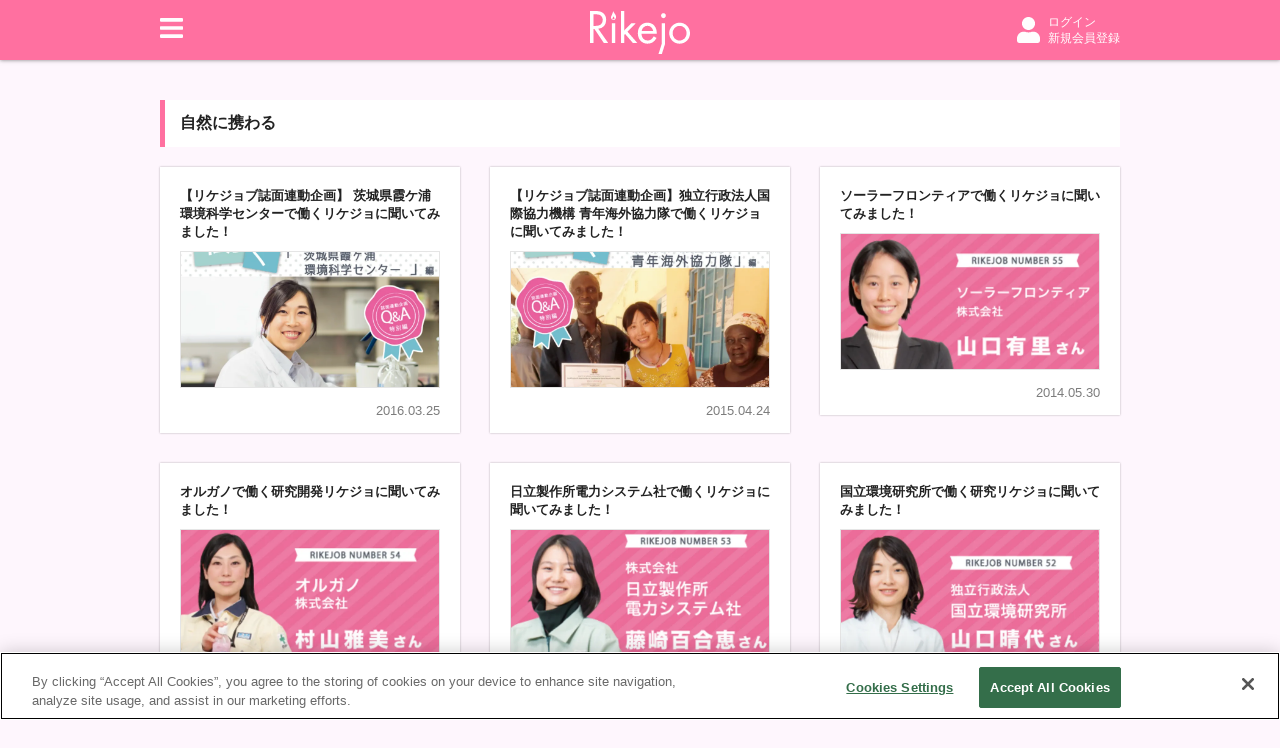

--- FILE ---
content_type: text/html; charset=utf-8
request_url: https://www.rikejo.jp/category/nature
body_size: 9121
content:
<!DOCTYPE html><html><head><link rel="stylesheet" href="https://use.fontawesome.com/releases/v5.1.0/css/all.css" integrity="sha384-lKuwvrZot6UHsBSfcMvOkWwlCMgc0TaWr+30HWe3a4ltaBwTZhyTEggF5tJv8tbt" crossorigin="anonymous"/><link rel="stylesheet" href="/static/styles/ress.min.css"/><link rel="stylesheet" href="/static/styles/nprogress.css"/><style>
  html {
    font-size: 62.5%;
  }

  body {
    min-width: 320px;
    background: #fef6fd;
    font-family: YuGothic, "游ゴシック体", "Yu Gothic Medium",
      "游ゴシック Medium", Arial, "Hiragino Kaku Gothic ProN",
      "ヒラギノ角ゴ ProN W3", "メイリオ", Meiryo, "ＭＳ ゴシック",
      sans-serif;
    -webkit-font-smoothing: antialiased;
    font-size: 1.4rem;
    color: #222;
  } /* =14px */

  ul, ol {
    list-style: none;
  }

  a {
    text-decoration: none;
    color: inherit;
  }

  a:hover {
    text-decoration: underline;
  }

  /* FontAwesome default */
  .fa {
    width: 15px;
    height: 15px;
    vertical-align: -1px;
  }

  .fa:before {
    vertical-align: 0;
  }

  .form-control {
    font-size: 16px !important;
  } /* iPhoneのフォーム拡大対策 */
</style><script src="https://cdnjs.cloudflare.com/ajax/libs/babel-polyfill/6.26.0/polyfill.min.js"></script><script src="https://cdn.cookielaw.org/scripttemplates/otSDKStub.js" type="text/javascript" charset="UTF-8" data-domain-script="29b612c2-47a6-42ba-9646-345fb67be706"></script><script>function OptanonWrapper() {}</script><script>(function(w,d,s,l,i){w[l]=w[l]||[];w[l].push({'gtm.start':
                                                               new Date().getTime(),event:'gtm.js'});var f=d.getElementsByTagName(s)[0],
                                                               j=d.createElement(s),dl=l!='dataLayer'?'&l='+l:'';j.async=true;j.src=
                                                               'https://www.googletagmanager.com/gtm.js?id='+i+dl;f.parentNode.insertBefore(j,f);
          })(window,document,'script','dataLayer','GTM-T8D84L5');</script><link rel="icon" sizes="16x16 32x32 48x48 64x64" href="/favicon/favicon.ico"/><link rel="apple-touch-icon-precomposed" href="/favicon/favicon-152.png"/><meta name="msapplication-TileColor" content="#FFFFFF"/><meta name="msapplication-TileImage" content="favicon-144.png"/><link rel="apple-touch-icon-precomposed" sizes="152x152" href="/favicon/favicon-152.png"/><link rel="apple-touch-icon-precomposed" sizes="144x144" href="/favicon/favicon-144.png"/><link rel="apple-touch-icon-precomposed" sizes="120x120" href="/favicon/favicon-120.png"/><link rel="apple-touch-icon-precomposed" sizes="114x114" href="/favicon/favicon-114.png"/><link rel="apple-touch-icon-precomposed" sizes="72x72" href="/favicon/favicon-72.png"/><link rel="apple-touch-icon-precomposed" href="/favicon/favicon-57.png"/><meta name="viewport" content="width=device-width, initial-scale=1" class="next-head"/><meta charSet="utf-8" class="next-head"/><title class="next-head">自然に携わる | 理系女子応援サービス Rikejo [リケジョ]</title><meta name="description" content="自然に携わるに関する記事一覧ページです。Rikejoとは理系を目指している女のコのための「進路相談室」です。" class="next-head"/><meta name="keywords" content="理系女子,RIKEJO,リケジョ,理系女子応援サービス,自然に携わる" class="next-head"/><meta property="og:site_name" content="理系女子応援サービス Rikejo [リケジョ]" class="next-head"/><meta property="og:type" content="website" class="next-head"/><meta property="og:title" content="自然に携わる | 理系女子応援サービス Rikejo [リケジョ]" class="next-head"/><meta property="og:description" content="自然に携わるに関する記事一覧ページです。Rikejoとは理系を目指している女のコのための「進路相談室」です。" class="next-head"/><meta property="og:url" content="https://www.rikejo.jp/category/nature" class="next-head"/><meta property="og:image" content="https://www.rikejo.jp/static/images/rikejo_ogp.png" class="next-head"/><meta property="fb:app_id" content="527847113934243" class="next-head"/><meta name="twitter:card" content="summary_large_image" class="next-head"/><meta name="twitter:creator" content="@rikejo_kodansha" class="next-head"/><meta name="twitter:site" content="@rikejo_kodansha" class="next-head"/><meta name="twitter:title" content="自然に携わる | 理系女子応援サービス Rikejo [リケジョ]" class="next-head"/><meta name="twitter:description" content="自然に携わるに関する記事一覧ページです。Rikejoとは理系を目指している女のコのための「進路相談室」です。" class="next-head"/><meta name="twitter:url" content="https://www.rikejo.jp/category/nature" class="next-head"/><meta name="twitter:image" content="https://www.rikejo.jp/static/images/rikejo_ogp.png" class="next-head"/><meta name="cXenseParse:pageclass" content="frontpage" class="next-head"/><meta name="cXenseParse:rkj-category" content="自然に携わる" class="next-head"/><link rel="preload" href="/_next/static/1vMhsCCoB55M6-riJH18x/pages/category.js" as="script"/><link rel="preload" href="/_next/static/1vMhsCCoB55M6-riJH18x/pages/_app.js" as="script"/><link rel="preload" href="/_next/static/runtime/webpack-a79426b5e11f0ba5879d.js" as="script"/><link rel="preload" href="/_next/static/chunks/commons.344516358872b8dad6a6.js" as="script"/><link rel="preload" href="/_next/static/runtime/main-46d05ff6d1434a13392c.js" as="script"/><style id="__jsx-3879866235">.wrapper.jsx-3879866235{position:fixed;top:60px;left:0;z-index:1000;width:100%;min-height:40px;line-height:40px;color:white;background-color:transparent;opacity:0.8;visibility:hidden;-webkit-transition:background-color 0.3s,visibility 0.3s;transition:background-color 0.3s,visibility 0.3s;}@media (max-width: 999px){.wrapper.jsx-3879866235{top:48px;}}.wrapper.-shown.jsx-3879866235{visibility:visible;}.wrapper.-success.jsx-3879866235{background-color:#46c17f;}.wrapper.-error.jsx-3879866235{background-color:#f00;}.message.jsx-3879866235{width:960px;margin:0 auto;font-size:14px;font-weight:bold;text-align:center;}@media (max-width: 999px){.message.jsx-3879866235{width:100%;}}</style><style id="__jsx-1369573882">a.jsx-1369573882{padding:8px 18px;color:#fff;font-weight:bold;background:#ff70a0;border-radius:20px;font-size:1.2rem;-webkit-text-decoration:none;text-decoration:none;}a.jsx-1369573882:hover{opacity:0.8;}a.large.jsx-1369573882{padding:14px 20px;font-size:1.5rem;}</style><style id="__jsx-2521919722">.icon-container.jsx-2521919722{display:-webkit-box;display:-webkit-flex;display:-ms-flexbox;display:flex;-webkit-align-items:center;-webkit-box-align:center;-ms-flex-align:center;align-items:center;text-align:center;}a.jsx-2521919722{display:-webkit-box;display:-webkit-flex;display:-ms-flexbox;display:flex;-webkit-align-items:center;-webkit-box-align:center;-ms-flex-align:center;align-items:center;margin-bottom:6px;font-size:1.2rem;line-height:1.5;}a.jsx-2521919722:hover{opacity:0.8;}.link-text.jsx-2521919722{margin-left:5px;}</style><style id="__jsx-646183463">.form.jsx-646183463{display:-webkit-box;display:-webkit-flex;display:-ms-flexbox;display:flex;-webkit-align-items:center;-webkit-box-align:center;-ms-flex-align:center;align-items:center;}.form.-sm.jsx-646183463{margin:5px 0;}.input-wrapper.jsx-646183463{-webkit-box-flex:1;-webkit-flex-grow:1;-ms-flex-positive:1;flex-grow:1;height:44px;padding:0 15px;border:1px solid #ddd;border-right:none;line-height:44px;background-color:#fff;}.-sm.jsx-646183463 .input-wrapper.jsx-646183463{height:35px;padding:0 10px;line-height:35px;}.input.jsx-646183463{display:block;width:100%;height:100%;font-size:12px;outline:none;}@media (max-width: 999px){.input.jsx-646183463{width:calc(100% / 0.8);height:calc(100% / 0.8);margin-top:-4px;margin-left:calc(-100% / 0.8 * 0.1);font-size:16px;-webkit-transform:scale(0.8);-ms-transform:scale(0.8);transform:scale(0.8);}}.button.jsx-646183463{display:-webkit-box;display:-webkit-flex;display:-ms-flexbox;display:flex;-webkit-align-items:center;-webkit-box-align:center;-ms-flex-align:center;align-items:center;-webkit-box-pack:center;-webkit-justify-content:center;-ms-flex-pack:center;justify-content:center;height:44px;padding:0 20px;border:1px solid #ddd;font-size:12px;font-weight:bold;line-height:44px;background-color:#f8f8f8;outline:none;}@media (max-width: 999px){.button.jsx-646183463{padding:0 14px;}}.-sm.jsx-646183463 .button.jsx-646183463{min-width:70px;height:35px;padding:0 8px;font-size:12px;line-height:35px;}@media (max-width: 659px){.-sm.jsx-646183463 .button.jsx-646183463{min-width:auto;}}.button.jsx-646183463 span.jsx-646183463{display:inline-block;margin-left:5px;}@media (max-width: 659px){.button.jsx-646183463 span.jsx-646183463{display:none;}}</style><style id="__jsx-2642267202">.loading.jsx-2642267202{display:-webkit-box;display:-webkit-flex;display:-ms-flexbox;display:flex;-webkit-box-pack:center;-webkit-justify-content:center;-ms-flex-pack:center;justify-content:center;-webkit-align-items:center;-webkit-box-align:center;-ms-flex-align:center;align-items:center;height:inherit;}</style><style id="__jsx-795108649">div.jsx-795108649{height:50px;line-height:50px;}</style><style id="__jsx-239649676">.container.jsx-239649676{background:#fff;padding:20px 20px 15px;}.ask.jsx-239649676{display:-webkit-box;display:-webkit-flex;display:-ms-flexbox;display:flex;-webkit-align-items:center;-webkit-box-align:center;-ms-flex-align:center;align-items:center;}.ask.jsx-239649676 a.jsx-239649676{margin-top:8px;margin-right:15px;}@media (max-width: 659px){.ask.jsx-239649676 a.jsx-239649676{margin-top:16px;}}.ask.jsx-239649676 a.jsx-239649676 img.jsx-239649676{width:114px;}@media (max-width: 659px){.ask.jsx-239649676 a.jsx-239649676 img.jsx-239649676{width:130px;}}h2.jsx-239649676{color:#7D7D7D;font-family:Futura, "Trebuchet MS", Arial, sans-serif;font-weight:normal;}@media (min-width: 660px){nav.jsx-239649676{display:block;}.menu.jsx-239649676{box-shadow:0px 0px 2px rgba(0, 0, 0, 0.3);max-width:300px;}h2.jsx-239649676{font-size:1.2rem;}h3.jsx-239649676{margin-top:7px;font-size:1.1rem;font-weight:bold;}.others.jsx-239649676,.category.jsx-239649676{display:-webkit-box;display:-webkit-flex;display:-ms-flexbox;display:flex;-webkit-flex-wrap:wrap;-ms-flex-wrap:wrap;flex-wrap:wrap;margin-top:4px;}.others.jsx-239649676 li.jsx-239649676,.category.jsx-239649676 li.jsx-239649676{min-width:50%;}.about.jsx-239649676,.inquiry.jsx-239649676{font-weight:bold;}.close-button.jsx-239649676{display:none;cursor:pointer;}}@media (max-width: 659px){.menu.jsx-239649676{position:fixed;top:0;left:0;width:100vw;min-width:300px;}.header.jsx-239649676{display:-webkit-box;display:-webkit-flex;display:-ms-flexbox;display:flex;-webkit-align-items:center;-webkit-box-align:center;-ms-flex-align:center;align-items:center;}.close-cover.jsx-239649676{position:absolute;z-index:-1;top:0;left:0;width:100vw;height:100vh;background:rgba(1,1,1,0.6);cursor:pointer;}.close-button.jsx-239649676{display:-webkit-box;display:-webkit-flex;display:-ms-flexbox;display:flex;-webkit-align-items:center;-webkit-box-align:center;-ms-flex-align:center;align-items:center;-webkit-box-pack:center;-webkit-justify-content:center;-ms-flex-pack:center;justify-content:center;width:26px;height:26px;}h2.jsx-239649676{-webkit-box-flex:1;-webkit-flex-grow:1;-ms-flex-positive:1;flex-grow:1;font-size:2rem;margin-left:10px;}h3.jsx-239649676{margin-top:10px;margin-bottom:10px;font-size:1.4rem;font-weight:bold;}.g-nav-menu.jsx-239649676 a{margin-top:4px;font-size:1.2rem;}.g-nav-menu.jsx-239649676 .link-text{margin-left:10px;}}.separator.jsx-239649676{margin:15px 0 5px;width:100%;border-top:1px solid #f2f2f2;}</style><style id="__jsx-2839938837">.nav-bar.jsx-2839938837{position:fixed;top:0;z-index:100;display:-webkit-box;display:-webkit-flex;display:-ms-flexbox;display:flex;-webkit-align-items:center;-webkit-box-align:center;-ms-flex-align:center;align-items:center;-webkit-box-pack:center;-webkit-justify-content:center;-ms-flex-pack:center;justify-content:center;width:100%;min-width:320px;background:#ff70a0;box-shadow:0px 0px 4px rgba(0,0,0,0.5);}@media (min-width: 1000px){.nav-bar.jsx-2839938837{height:60px;}}@media (min-width: 660px) and (max-width: 999px){.nav-bar.jsx-2839938837{height:60px;}}@media (max-width: 659px){.nav-bar.jsx-2839938837{height:48px;}}.logo-container.jsx-2839938837{position:absolute;}@media (min-width: 660px){.logo-container.jsx-2839938837{top:7px;left:calc(50% - 50px);}}@media (max-width: 659px){.logo-container.jsx-2839938837{top:1px;left:calc(50% - 40px);}}.logo.jsx-2839938837{display:inline-block;}@media (min-width: 660px){.logo.jsx-2839938837 img.jsx-2839938837{margin-top:4px;width:100px;}}@media (max-width: 659px){.logo.jsx-2839938837 img.jsx-2839938837{margin-top:8px;width:80px;}}.menu-profile-container.jsx-2839938837{display:-webkit-box;display:-webkit-flex;display:-ms-flexbox;display:flex;-webkit-align-items:center;-webkit-box-align:center;-ms-flex-align:center;align-items:center;-webkit-box-pack:justify;-webkit-justify-content:space-between;-ms-flex-pack:justify;justify-content:space-between;}@media (min-width: 1000px){.menu-profile-container.jsx-2839938837{width:960px;}}@media (min-width: 660px) and (max-width: 999px){.menu-profile-container.jsx-2839938837{width:100%;padding:0 20px;}}@media (max-width: 659px){.menu-profile-container.jsx-2839938837{width:100%;padding:0 15px;}}.menu-button.jsx-2839938837{font-size:2.6rem;cursor:pointer;}.menu-container.jsx-2839938837{position:absolute;-webkit-transition:all 0.3s cubic-bezier(0.19,1,0.22,1);transition:all 0.3s cubic-bezier(0.19,1,0.22,1);opacity:0;pointer-events:none;}.is-visible.jsx-2839938837{opacity:1;pointer-events:auto;}</style><style id="__jsx-880039511">@media (min-width: 660px){header.jsx-880039511{padding-top:60px;}}@media (max-width: 659px){header.jsx-880039511{padding-top:48px;}}</style><style id="__jsx-2382984603">p.jsx-2382984603{font-size:1.3rem;color:#7D7D7D;}</style><style id="__jsx-3090820404">@charset "UTF-8";li.jsx-3090820404{position:relative;z-index:0;width:300px;}li.jsx-3090820404:before{position:absolute;z-index:-1;content:"";top:0;left:0;width:300px;height:30px;background:#fef6fd;}li.jsx-3090820404 .link.jsx-3090820404{position:relative;display:block;padding:20px 20px 15px;-webkit-transition:all 0.2s ease-out;transition:all 0.2s ease-out;-webkit-text-decoration:none;text-decoration:none;color:inherit;background:#fff;box-shadow:0px 0px 2px rgba(0, 0, 0, 0.3);}li.jsx-3090820404 .link.jsx-3090820404:hover{opacity:0.8;}li.jsx-3090820404 .link.jsx-3090820404:hover img.jsx-3090820404{-webkit-transform:scale(1.04);-ms-transform:scale(1.04);transform:scale(1.04);}@media (min-width: 1000px){li.large.jsx-3090820404{width:calc(50% - 15px);}}li.new.jsx-3090820404 .link.jsx-3090820404,li.recommend.jsx-3090820404 .link.jsx-3090820404,li.announce.jsx-3090820404 .link.jsx-3090820404{padding-top:25px;}li.new.jsx-3090820404 .link.jsx-3090820404:before,li.recommend.jsx-3090820404 .link.jsx-3090820404:before,li.announce.jsx-3090820404 .link.jsx-3090820404:before{position:absolute;z-index:100;top:-6px;left:-5px;height:22px;padding:0 5px;line-height:22px;text-align:center;font-family:Futura, "Trebuchet MS", Arial, sans-serif;}li.new.jsx-3090820404 .link.jsx-3090820404:before{content:"NEW";color:#fff;font-size:1.2rem;background-color:#ff70a0;}li.recommend.jsx-3090820404 .link.jsx-3090820404:before{content:"おすすめ";color:#ff70a0;font-size:1.1rem;font-weight:bold;border:1px solid #ff70a0;border-radius:5px;background-color:#fff;}li.announce.jsx-3090820404 .link.jsx-3090820404{padding-top:35px;}li.announce.jsx-3090820404 .link.jsx-3090820404:before{content:"お知らせ";height:26px;line-height:26px;color:#ff70a0;font-size:1.3rem;font-weight:bold;border:1px solid #ff70a0;background-color:#fff;}.title.jsx-3090820404{font-size:1.3rem;}@media (min-width: 1000px){.isTop.jsx-3090820404 .title.jsx-3090820404{font-size:1.5rem;}}.img-container.jsx-3090820404{display:-webkit-box;display:-webkit-flex;display:-ms-flexbox;display:flex;-webkit-align-items:center;-webkit-box-align:center;-ms-flex-align:center;align-items:center;margin-top:10px;height:136.5px;overflow:hidden;border:1px solid #e5e5e5;background:#f2f2f2;}.img-container.jsx-3090820404 .LazyLoad{width:100%;}.img-container.jsx-3090820404 img.jsx-3090820404{display:block;width:100%;-webkit-transition:all 0.2s ease-out;transition:all 0.2s ease-out;}.date.jsx-3090820404{margin-top:15px;text-align:right;}</style><style id="__jsx-1310663025">@media (min-width: 1000px){ul.jsx-1310663025{display:-webkit-box;display:-webkit-flex;display:-ms-flexbox;display:flex;-webkit-box-pack:justify;-webkit-justify-content:space-between;-ms-flex-pack:justify;justify-content:space-between;-webkit-flex-wrap:wrap;-ms-flex-wrap:wrap;flex-wrap:wrap;list-style:none;}ul.jsx-1310663025:after{content:"";display:block;width:300px;}.g-post-list.jsx-1310663025>li{margin-bottom:30px;}.g-post-list.jsx-1310663025>li:not(nth-child(3n)){margin-right:30px;}}@media (min-width: 660px) and (max-width: 999px){.g-post-list.jsx-1310663025>li{margin-bottom:30px;width:calc(50% - 5px);}ul.jsx-1310663025{display:-webkit-box;display:-webkit-flex;display:-ms-flexbox;display:flex;-webkit-flex-wrap:wrap;-ms-flex-wrap:wrap;flex-wrap:wrap;-webkit-box-pack:justify;-webkit-justify-content:space-between;-ms-flex-pack:justify;justify-content:space-between;}}@media (max-width: 659px){.g-post-list.jsx-1310663025>li{margin-bottom:20px;width:100%;}}</style><style id="__jsx-1162111921">a.jsx-1162111921,span.jsx-1162111921{display:block;padding:5px 8px;margin:0 3px;box-shadow:0px 0px 2px rgba(0, 0, 0, 0.3);border-radius:3px;}a.jsx-1162111921{background:#fff;}span.jsx-1162111921{color:#c6c6c6;background:#f2f2f2;}</style><style id="__jsx-2738760411">a.jsx-2738760411{display:block;padding:5px 8px;margin:0 3px;box-shadow:0px 0px 2px rgba(0, 0, 0, 0.3);border-radius:3px;background:#fff;}.current.jsx-2738760411{padding:5px 8px;border:none;background:none;font-weight:bold;}</style><style id="__jsx-1969204714">ul.jsx-1969204714{display:-webkit-box;display:-webkit-flex;display:-ms-flexbox;display:flex;-webkit-box-pack:center;-webkit-justify-content:center;-ms-flex-pack:center;justify-content:center;-webkit-align-items:center;-webkit-box-align:center;-ms-flex-align:center;align-items:center;list-style:none;}</style><style id="__jsx-1058336358">h2.jsx-1058336358{font-size:2rem;background:#fff;}@media (min-width: 660px){h2.jsx-1058336358{margin:20px 0;padding:13px 15px;border-left:5px solid #ff70a0;font-size:1.6rem;}}@media (max-width: 659px){h2.jsx-1058336358{margin:0 0 20px;padding:10px 20px 10px 15px;border-left:5px solid #ff70a0;font-size:1.5rem;}}@media (min-width: 660px){.icon.jsx-1058336358{margin-right:6px;font-size:1.8rem;}}@media (max-width: 659px){.icon.jsx-1058336358{margin-right:5px;font-size:1.6rem;}}</style><style id="__jsx-1749678882">footer.jsx-1749678882{margin-top:auto;padding:30px;background:#f7f7f7;}@media (max-width: 659px){footer.jsx-1749678882{padding:15px;}}.logo-container.jsx-1749678882{display:-webkit-box;display:-webkit-flex;display:-ms-flexbox;display:flex;-webkit-box-pack:center;-webkit-justify-content:center;-ms-flex-pack:center;justify-content:center;}.logo.jsx-1749678882{width:160px;}.logo.jsx-1749678882 img.jsx-1749678882{width:100%;}@media (min-width: 660px){ul.jsx-1749678882{display:-webkit-box;display:-webkit-flex;display:-ms-flexbox;display:flex;-webkit-box-pack:center;-webkit-justify-content:center;-ms-flex-pack:center;justify-content:center;margin-top:35px;}}@media (max-width: 659px){ul.jsx-1749678882{margin-top:10px;}}@media (min-width: 660px){li.jsx-1749678882{padding:0 8px;}}@media (max-width: 659px){li.jsx-1749678882{padding-top:7px;}}.copyright.jsx-1749678882{margin-top:10px;text-align:center;font-size:1.2rem;color:#7D7D7D;}</style><style id="__jsx-1783182013">.body-container.jsx-1783182013{display:-webkit-box;display:-webkit-flex;display:-ms-flexbox;display:flex;-webkit-flex-direction:column;-ms-flex-direction:column;flex-direction:column;min-height:100vh;}@media (min-width: 1000px){.main-container.jsx-1783182013{margin:20px auto 30px;max-width:960px;width:100%;min-height:0%;}}@media (min-width: 660px) and (max-width: 999px){.main-container.jsx-1783182013{margin:20px 15px;margin-bottom:30px;}}@media (max-width: 659px){.main-container.jsx-1783182013{margin:15px 10px;margin-bottom:30px;}}</style></head><body><noscript><iframe src="https://www.googletagmanager.com/ns.html?id=GTM-T8D84L5"
          height="0" width="0" style="display:none;visibility:hidden"></iframe></noscript><div id="__next"><div class="jsx-3879866235 wrapper 
    "><div class="jsx-3879866235 message"></div></div><div class="jsx-1783182013 body-container"><header class="jsx-880039511"><div class="jsx-2839938837 nav-bar"><div class="jsx-2839938837 logo-container"><a class="jsx-2839938837 logo" href="/"><img src="/static/images/rikejo_logo.svg" class="jsx-2839938837"/></a></div><div class="jsx-2839938837 menu-profile-container"><div class="jsx-2839938837 menu-button"><svg aria-hidden="true" focusable="false" data-prefix="fas" data-icon="bars" class="svg-inline--fa fa-bars fa-w-14 " role="img" xmlns="http://www.w3.org/2000/svg" viewBox="0 0 448 512" style="color:#fffdfe;height:26px;vertical-align:-2px"><path fill="currentColor" d="M16 132h416c8.837 0 16-7.163 16-16V76c0-8.837-7.163-16-16-16H16C7.163 60 0 67.163 0 76v40c0 8.837 7.163 16 16 16zm0 160h416c8.837 0 16-7.163 16-16v-40c0-8.837-7.163-16-16-16H16c-8.837 0-16 7.163-16 16v40c0 8.837 7.163 16 16 16zm0 160h416c8.837 0 16-7.163 16-16v-40c0-8.837-7.163-16-16-16H16c-8.837 0-16 7.163-16 16v40c0 8.837 7.163 16 16 16z"></path></svg><div class="jsx-2839938837 menu-container "><div class="jsx-239649676 menu"><div class="jsx-239649676 close-cover"></div><div class="jsx-239649676 container"><div class="jsx-239649676 header"><div class="jsx-239649676 close-button"><svg aria-hidden="true" focusable="false" data-prefix="fas" data-icon="times" class="svg-inline--fa fa-times fa-w-11 " role="img" xmlns="http://www.w3.org/2000/svg" viewBox="0 0 352 512" style="height:26px;color:#ff70a0"><path fill="currentColor" d="M242.72 256l100.07-100.07c12.28-12.28 12.28-32.19 0-44.48l-22.24-22.24c-12.28-12.28-32.19-12.28-44.48 0L176 189.28 75.93 89.21c-12.28-12.28-32.19-12.28-44.48 0L9.21 111.45c-12.28 12.28-12.28 32.19 0 44.48L109.28 256 9.21 356.07c-12.28 12.28-12.28 32.19 0 44.48l22.24 22.24c12.28 12.28 32.2 12.28 44.48 0L176 322.72l100.07 100.07c12.28 12.28 32.2 12.28 44.48 0l22.24-22.24c12.28-12.28 12.28-32.19 0-44.48L242.72 256z"></path></svg></div><h2 class="jsx-239649676">Menu</h2></div><nav class="jsx-239649676 g-nav-menu"><ul class="jsx-239649676"><li class="jsx-239649676"><div class="jsx-239649676 ask"><a class="jsx-239649676" href="/ask"><img src="/static/images/rikejo_qa_logo_horizontal.svg" class="jsx-239649676"/></a><a class="jsx-1369573882 ask-entry-button " href="/ask-entry">質問をする！</a></div></li></ul><h3 class="jsx-239649676">記事を絞り込む</h3><ul class="jsx-239649676 category"><li class="jsx-239649676"><div class="jsx-2521919722"><a class="jsx-2521919722" href="/category/event"><div class="jsx-2521919722 icon-container"><svg aria-hidden="true" focusable="false" data-prefix="fas" data-icon="bell" class="svg-inline--fa fa-bell fa-w-14 fa" role="img" xmlns="http://www.w3.org/2000/svg" viewBox="0 0 448 512" style="color:#F5A623"><path fill="currentColor" d="M224 512c35.32 0 63.97-28.65 63.97-64H160.03c0 35.35 28.65 64 63.97 64zm215.39-149.71c-19.32-20.76-55.47-51.99-55.47-154.29 0-77.7-54.48-139.9-127.94-155.16V32c0-17.67-14.32-32-31.98-32s-31.98 14.33-31.98 32v20.84C118.56 68.1 64.08 130.3 64.08 208c0 102.3-36.15 133.53-55.47 154.29-6 6.45-8.66 14.16-8.61 21.71.11 16.4 12.98 32 32.1 32h383.8c19.12 0 32-15.6 32.1-32 .05-7.55-2.61-15.27-8.61-21.71z"></path></svg></div><span class="jsx-2521919722 link-text">イベント告知</span></a></div></li><li class="jsx-239649676"><div class="jsx-2521919722"><a class="jsx-2521919722" href="/category/news"><div class="jsx-2521919722 icon-container"><svg aria-hidden="true" focusable="false" data-prefix="fas" data-icon="microphone" class="svg-inline--fa fa-microphone fa-w-11 fa" role="img" xmlns="http://www.w3.org/2000/svg" viewBox="0 0 352 512" style="color:#4A90E2"><path fill="currentColor" d="M176 352c53.02 0 96-42.98 96-96V96c0-53.02-42.98-96-96-96S80 42.98 80 96v160c0 53.02 42.98 96 96 96zm160-160h-16c-8.84 0-16 7.16-16 16v48c0 74.8-64.49 134.82-140.79 127.38C96.71 376.89 48 317.11 48 250.3V208c0-8.84-7.16-16-16-16H16c-8.84 0-16 7.16-16 16v40.16c0 89.64 63.97 169.55 152 181.69V464H96c-8.84 0-16 7.16-16 16v16c0 8.84 7.16 16 16 16h160c8.84 0 16-7.16 16-16v-16c0-8.84-7.16-16-16-16h-56v-33.77C285.71 418.47 352 344.9 352 256v-48c0-8.84-7.16-16-16-16z"></path></svg></div><span class="jsx-2521919722 link-text">お知らせ</span></a></div></li><li class="jsx-239649676"><div class="jsx-2521919722"><a class="jsx-2521919722" href="/category/rikejob"><div class="jsx-2521919722 icon-container"><svg aria-hidden="true" focusable="false" data-prefix="fas" data-icon="briefcase" class="svg-inline--fa fa-briefcase fa-w-16 fa" role="img" xmlns="http://www.w3.org/2000/svg" viewBox="0 0 512 512" style="color:#D0021B"><path fill="currentColor" d="M320 336c0 8.84-7.16 16-16 16h-96c-8.84 0-16-7.16-16-16v-48H0v144c0 25.6 22.4 48 48 48h416c25.6 0 48-22.4 48-48V288H320v48zm144-208h-80V80c0-25.6-22.4-48-48-48H176c-25.6 0-48 22.4-48 48v48H48c-25.6 0-48 22.4-48 48v80h512v-80c0-25.6-22.4-48-48-48zm-144 0H192V96h128v32z"></path></svg></div><span class="jsx-2521919722 link-text">リケジョブ</span></a></div></li><li class="jsx-239649676"><div class="jsx-2521919722"><a class="jsx-2521919722" href="/category/report"><div class="jsx-2521919722 icon-container"><svg aria-hidden="true" focusable="false" data-prefix="fas" data-icon="file" class="svg-inline--fa fa-file fa-w-12 fa" role="img" xmlns="http://www.w3.org/2000/svg" viewBox="0 0 384 512" style="color:#7ED321"><path fill="currentColor" d="M224 136V0H24C10.7 0 0 10.7 0 24v464c0 13.3 10.7 24 24 24h336c13.3 0 24-10.7 24-24V160H248c-13.2 0-24-10.8-24-24zm160-14.1v6.1H256V0h6.1c6.4 0 12.5 2.5 17 7l97.9 98c4.5 4.5 7 10.6 7 16.9z"></path></svg></div><span class="jsx-2521919722 link-text">取材レポート</span></a></div></li><li class="jsx-239649676 calendar"><div class="jsx-2521919722"><a class="jsx-2521919722" href="/calendar"><div class="jsx-2521919722 icon-container"><svg aria-hidden="true" focusable="false" data-prefix="fas" data-icon="calendar-alt" class="svg-inline--fa fa-calendar-alt fa-w-14 fa" role="img" xmlns="http://www.w3.org/2000/svg" viewBox="0 0 448 512" style="color:#3DBE79"><path fill="currentColor" d="M0 464c0 26.5 21.5 48 48 48h352c26.5 0 48-21.5 48-48V192H0v272zm320-196c0-6.6 5.4-12 12-12h40c6.6 0 12 5.4 12 12v40c0 6.6-5.4 12-12 12h-40c-6.6 0-12-5.4-12-12v-40zm0 128c0-6.6 5.4-12 12-12h40c6.6 0 12 5.4 12 12v40c0 6.6-5.4 12-12 12h-40c-6.6 0-12-5.4-12-12v-40zM192 268c0-6.6 5.4-12 12-12h40c6.6 0 12 5.4 12 12v40c0 6.6-5.4 12-12 12h-40c-6.6 0-12-5.4-12-12v-40zm0 128c0-6.6 5.4-12 12-12h40c6.6 0 12 5.4 12 12v40c0 6.6-5.4 12-12 12h-40c-6.6 0-12-5.4-12-12v-40zM64 268c0-6.6 5.4-12 12-12h40c6.6 0 12 5.4 12 12v40c0 6.6-5.4 12-12 12H76c-6.6 0-12-5.4-12-12v-40zm0 128c0-6.6 5.4-12 12-12h40c6.6 0 12 5.4 12 12v40c0 6.6-5.4 12-12 12H76c-6.6 0-12-5.4-12-12v-40zM400 64h-48V16c0-8.8-7.2-16-16-16h-32c-8.8 0-16 7.2-16 16v48H160V16c0-8.8-7.2-16-16-16h-32c-8.8 0-16 7.2-16 16v48H48C21.5 64 0 85.5 0 112v48h448v-48c0-26.5-21.5-48-48-48z"></path></svg></div><span class="jsx-2521919722 link-text">イベントカレンダー</span></a></div></li></ul><form action="#" class="jsx-646183463 form -sm"><div class="jsx-646183463 input-wrapper"><input type="text" placeholder="検索したいキーワード" value="" class="jsx-646183463 input"/></div><button type="submit" disabled="" class="jsx-646183463 button"><svg aria-hidden="true" focusable="false" data-prefix="fas" data-icon="search" class="svg-inline--fa fa-search fa-w-16 fa" role="img" xmlns="http://www.w3.org/2000/svg" viewBox="0 0 512 512"><path fill="currentColor" d="M505 442.7L405.3 343c-4.5-4.5-10.6-7-17-7H372c27.6-35.3 44-79.7 44-128C416 93.1 322.9 0 208 0S0 93.1 0 208s93.1 208 208 208c48.3 0 92.7-16.4 128-44v16.3c0 6.4 2.5 12.5 7 17l99.7 99.7c9.4 9.4 24.6 9.4 33.9 0l28.3-28.3c9.4-9.4 9.4-24.6.1-34zM208 336c-70.7 0-128-57.2-128-128 0-70.7 57.2-128 128-128 70.7 0 128 57.2 128 128 0 70.7-57.2 128-128 128z"></path></svg><span class="jsx-646183463">検索</span></button></form><div class="jsx-239649676 separator"></div><ul class="jsx-239649676 others"><li class="jsx-239649676 about"><div class="jsx-2521919722"><a class="jsx-2521919722" href="/about"><div class="jsx-2521919722 icon-container"><svg aria-hidden="true" focusable="false" data-prefix="fas" data-icon="info-circle" class="svg-inline--fa fa-info-circle fa-w-16 fa" role="img" xmlns="http://www.w3.org/2000/svg" viewBox="0 0 512 512" style="color:#7F7F7F"><path fill="currentColor" d="M256 8C119.043 8 8 119.083 8 256c0 136.997 111.043 248 248 248s248-111.003 248-248C504 119.083 392.957 8 256 8zm0 110c23.196 0 42 18.804 42 42s-18.804 42-42 42-42-18.804-42-42 18.804-42 42-42zm56 254c0 6.627-5.373 12-12 12h-88c-6.627 0-12-5.373-12-12v-24c0-6.627 5.373-12 12-12h12v-64h-12c-6.627 0-12-5.373-12-12v-24c0-6.627 5.373-12 12-12h64c6.627 0 12 5.373 12 12v100h12c6.627 0 12 5.373 12 12v24z"></path></svg></div><span class="jsx-2521919722 link-text">Rikejoとは？</span></a></div></li><li class="jsx-239649676 inquiry"><div class="jsx-2521919722"><a class="jsx-2521919722" href="/inquiry"><div class="jsx-2521919722 icon-container"><svg aria-hidden="true" focusable="false" data-prefix="fas" data-icon="comment" class="svg-inline--fa fa-comment fa-w-16 fa" role="img" xmlns="http://www.w3.org/2000/svg" viewBox="0 0 512 512" style="color:#000"><path fill="currentColor" d="M256 32C114.6 32 0 125.1 0 240c0 49.6 21.4 95 57 130.7C44.5 421.1 2.7 466 2.2 466.5c-2.2 2.3-2.8 5.7-1.5 8.7S4.8 480 8 480c66.3 0 116-31.8 140.6-51.4 32.7 12.3 69 19.4 107.4 19.4 141.4 0 256-93.1 256-208S397.4 32 256 32z"></path></svg></div><span class="jsx-2521919722 link-text">お問い合わせ</span></a></div></li></ul></nav></div><div class="jsx-795108649"><div class="jsx-2642267202 loading"><svg aria-hidden="true" focusable="false" data-prefix="fas" data-icon="spinner" class="svg-inline--fa fa-spinner fa-w-16 fa-spin fa" role="img" xmlns="http://www.w3.org/2000/svg" viewBox="0 0 512 512" style="width:15px;height:15px;color:#7D7D7D"><path fill="currentColor" d="M304 48c0 26.51-21.49 48-48 48s-48-21.49-48-48 21.49-48 48-48 48 21.49 48 48zm-48 368c-26.51 0-48 21.49-48 48s21.49 48 48 48 48-21.49 48-48-21.49-48-48-48zm208-208c-26.51 0-48 21.49-48 48s21.49 48 48 48 48-21.49 48-48-21.49-48-48-48zM96 256c0-26.51-21.49-48-48-48S0 229.49 0 256s21.49 48 48 48 48-21.49 48-48zm12.922 99.078c-26.51 0-48 21.49-48 48s21.49 48 48 48 48-21.49 48-48c0-26.509-21.491-48-48-48zm294.156 0c-26.51 0-48 21.49-48 48s21.49 48 48 48 48-21.49 48-48c0-26.509-21.49-48-48-48zM108.922 60.922c-26.51 0-48 21.49-48 48s21.49 48 48 48 48-21.49 48-48-21.491-48-48-48z"></path></svg></div></div></div></div></div><div class="jsx-2642267202 loading"><svg aria-hidden="true" focusable="false" data-prefix="fas" data-icon="spinner" class="svg-inline--fa fa-spinner fa-w-16 fa-spin fa" role="img" xmlns="http://www.w3.org/2000/svg" viewBox="0 0 512 512" style="width:15px;height:15px;color:#7D7D7D"><path fill="currentColor" d="M304 48c0 26.51-21.49 48-48 48s-48-21.49-48-48 21.49-48 48-48 48 21.49 48 48zm-48 368c-26.51 0-48 21.49-48 48s21.49 48 48 48 48-21.49 48-48-21.49-48-48-48zm208-208c-26.51 0-48 21.49-48 48s21.49 48 48 48 48-21.49 48-48-21.49-48-48-48zM96 256c0-26.51-21.49-48-48-48S0 229.49 0 256s21.49 48 48 48 48-21.49 48-48zm12.922 99.078c-26.51 0-48 21.49-48 48s21.49 48 48 48 48-21.49 48-48c0-26.509-21.491-48-48-48zm294.156 0c-26.51 0-48 21.49-48 48s21.49 48 48 48 48-21.49 48-48c0-26.509-21.49-48-48-48zM108.922 60.922c-26.51 0-48 21.49-48 48s21.49 48 48 48 48-21.49 48-48-21.491-48-48-48z"></path></svg></div></div></div></header><main class="jsx-1783182013 main-container"><h2 class="jsx-1058336358">自然に携わる</h2><div class="jsx-1310663025"><ul class="jsx-1310663025 g-post-list"><li class="jsx-3090820404 container"><a class="jsx-3090820404 link" href="/article/17501"><h2 class="jsx-3090820404 title">【リケジョブ誌面連動企画】 茨城県霞ケ浦環境科学センターで働くリケジョに聞いてみました！</h2><div class="jsx-3090820404 img-container"><div class="LazyLoad"></div></div><div class="jsx-3090820404 date"><p class="jsx-2382984603">2016.03.25</p></div></a></li><li class="jsx-3090820404 container"><a class="jsx-3090820404 link" href="/article/16452"><h2 class="jsx-3090820404 title">【リケジョブ誌面連動企画】独立行政法人国際協力機構 青年海外協力隊で働くリケジョに聞いてみました！</h2><div class="jsx-3090820404 img-container"><div class="LazyLoad"></div></div><div class="jsx-3090820404 date"><p class="jsx-2382984603">2015.04.24</p></div></a></li><li class="jsx-3090820404 container"><a class="jsx-3090820404 link" href="/article/10747"><h2 class="jsx-3090820404 title">ソーラーフロンティアで働くリケジョに聞いてみました！</h2><div class="jsx-3090820404 img-container"><div class="LazyLoad"></div></div><div class="jsx-3090820404 date"><p class="jsx-2382984603">2014.05.30</p></div></a></li><li class="jsx-3090820404 container"><a class="jsx-3090820404 link" href="/article/10608"><h2 class="jsx-3090820404 title">オルガノで働く研究開発リケジョに聞いてみました！</h2><div class="jsx-3090820404 img-container"><div class="LazyLoad"></div></div><div class="jsx-3090820404 date"><p class="jsx-2382984603">2014.05.23</p></div></a></li><li class="jsx-3090820404 container"><a class="jsx-3090820404 link" href="/article/10570"><h2 class="jsx-3090820404 title">日立製作所電力システム社で働くリケジョに聞いてみました！</h2><div class="jsx-3090820404 img-container"><div class="LazyLoad"></div></div><div class="jsx-3090820404 date"><p class="jsx-2382984603">2014.05.20</p></div></a></li><li class="jsx-3090820404 container"><a class="jsx-3090820404 link" href="/article/10472"><h2 class="jsx-3090820404 title">国立環境研究所で働く研究リケジョに聞いてみました！</h2><div class="jsx-3090820404 img-container"><div class="LazyLoad"></div></div><div class="jsx-3090820404 date"><p class="jsx-2382984603">2014.05.15</p></div></a></li><li class="jsx-3090820404 container"><a class="jsx-3090820404 link" href="/article/10335"><h2 class="jsx-3090820404 title">サカタのタネで働くリケジョに聞いてみました！</h2><div class="jsx-3090820404 img-container"><div class="LazyLoad"></div></div><div class="jsx-3090820404 date"><p class="jsx-2382984603">2014.05.08</p></div></a></li><li class="jsx-3090820404 container"><a class="jsx-3090820404 link" href="/article/10197"><h2 class="jsx-3090820404 title">雪国まいたけで働くリケジョに聞いてみました！</h2><div class="jsx-3090820404 img-container"><div class="LazyLoad"></div></div><div class="jsx-3090820404 date"><p class="jsx-2382984603">2014.04.28</p></div></a></li><li class="jsx-3090820404 container"><a class="jsx-3090820404 link" href="/article/10158"><h2 class="jsx-3090820404 title">環境省で働くリケジョに聞いてみました！</h2><div class="jsx-3090820404 img-container"><div class="LazyLoad"></div></div><div class="jsx-3090820404 date"><p class="jsx-2382984603">2014.04.24</p></div></a></li><li class="jsx-3090820404 container"><a class="jsx-3090820404 link" href="/article/10083"><h2 class="jsx-3090820404 title">東京都公園協会で働くリケジョに聞いてみました！</h2><div class="jsx-3090820404 img-container"><div class="LazyLoad"></div></div><div class="jsx-3090820404 date"><p class="jsx-2382984603">2014.04.18</p></div></a></li><li class="jsx-3090820404 container"><a class="jsx-3090820404 link" href="/article/10004"><h2 class="jsx-3090820404 title">コスモ石油で働く研究開発リケジョに聞いてみました！</h2><div class="jsx-3090820404 img-container"><div class="LazyLoad"></div></div><div class="jsx-3090820404 date"><p class="jsx-2382984603">2014.04.14</p></div></a></li><li class="jsx-3090820404 container"><a class="jsx-3090820404 link" href="/article/9269"><h2 class="jsx-3090820404 title">【リケジョブ誌面連動企画】国立環境研究所で働く研究リケジョに聞いてみました！</h2><div class="jsx-3090820404 img-container"><div class="LazyLoad"></div></div><div class="jsx-3090820404 date"><p class="jsx-2382984603">2014.04.04</p></div></a></li></ul></div><ul class="jsx-1969204714"><li class="jsx-1162111921"><span class="jsx-1162111921">最初</span></li><li class="jsx-2738760411 current"><span class="jsx-2738760411">1</span></li><li class="jsx-2738760411 "><a class="jsx-2738760411" href="/category/nature?page=2">2</a></li><li class="jsx-1162111921"><a class="jsx-1162111921" href="/category/nature?page=2">最後</a></li></ul></main><footer class="jsx-1749678882"><div class="jsx-1749678882 logo-container"><div class="jsx-1749678882 logo"><img src="/static/images/kodansha_logo.png" class="jsx-1749678882"/></div></div><ul class="jsx-1749678882"><li class="jsx-1749678882"><a class="jsx-1749678882" href="/about">Rikejoとは</a></li><li class="jsx-1749678882"><a class="jsx-1749678882" href="/privacy-policy">プライバシーポリシー</a></li><li class="jsx-1749678882"><a class="jsx-1749678882" href="/terms-of-service">利用規約</a></li><li class="jsx-1749678882"><a class="jsx-1749678882" href="/company">運営会社</a></li><li class="jsx-1749678882"><a class="jsx-1749678882" href="/inquiry">お問い合わせ</a></li><li class="jsx-1749678882"><a class="jsx-1749678882" href="/cookie">Cookie設定</a></li></ul><div class="jsx-1749678882 copyright">© 2018 Kodansha Ltd. All rights reserved.</div></footer></div></div><script id="__NEXT_DATA__" type="application/json">{"dataManager":"[]","props":{"pageProps":{"data":{"pagination":{"currentPage":1,"maxPage":2,"categorySlug":"nature"},"categoryName":"自然に携わる","categorySlug":"nature","posts":[{"id":17501,"date":"2016-03-25 10:28:36","title":"【リケジョブ誌面連動企画】 茨城県霞ケ浦環境科学センターで働くリケジョに聞いてみました！","image":{"url":"https://wp.rikejo.jp/app/uploads/archives/img1_tocxzu/1529469649.png","alt":"img1"}},{"id":16452,"date":"2015-04-24 10:00:00","title":"【リケジョブ誌面連動企画】独立行政法人国際協力機構 青年海外協力隊で働くリケジョに聞いてみました！","image":{"url":"https://wp.rikejo.jp/app/uploads/archives/img11_prp0o6/1529470628.png","alt":"img1"}},{"id":10747,"date":"2014-05-30 10:32:02","title":"ソーラーフロンティアで働くリケジョに聞いてみました！","image":{"url":"https://wp.rikejo.jp/app/uploads/archives/img25_hbcu8f/1529472319.png","alt":"img1"}},{"id":10608,"date":"2014-05-23 10:00:42","title":"オルガノで働く研究開発リケジョに聞いてみました！","image":{"url":"https://wp.rikejo.jp/app/uploads/archives/img24_lhriqp/1529472061.png","alt":"img1"}},{"id":10570,"date":"2014-05-20 17:10:04","title":"日立製作所電力システム社で働くリケジョに聞いてみました！","image":{"url":"https://wp.rikejo.jp/app/uploads/archives/img22_mki7dh/1529472027.png","alt":"img1"}},{"id":10472,"date":"2014-05-15 14:26:05","title":"国立環境研究所で働く研究リケジョに聞いてみました！","image":{"url":"https://wp.rikejo.jp/app/uploads/archives/img21_jdbd69/1529472314.png","alt":"img1"}},{"id":10335,"date":"2014-05-08 11:00:00","title":"サカタのタネで働くリケジョに聞いてみました！","image":{"url":"https://wp.rikejo.jp/app/uploads/archives/img2_vmzked/1529472043.png","alt":"img1"}},{"id":10197,"date":"2014-04-28 16:04:07","title":"雪国まいたけで働くリケジョに聞いてみました！","image":{"url":"https://wp.rikejo.jp/app/uploads/archives/img24_k3aioh/1529472300.png","alt":"img1"}},{"id":10158,"date":"2014-04-24 14:54:25","title":"環境省で働くリケジョに聞いてみました！","image":{"url":"https://wp.rikejo.jp/app/uploads/archives/img23_tetlta/1529472269.png","alt":"img1"}},{"id":10083,"date":"2014-04-18 11:47:00","title":"東京都公園協会で働くリケジョに聞いてみました！","image":{"url":"https://wp.rikejo.jp/app/uploads/archives/img22_d0rysu/1529472046.png","alt":"img1"}},{"id":10004,"date":"2014-04-14 11:42:34","title":"コスモ石油で働く研究開発リケジョに聞いてみました！","image":{"url":"https://wp.rikejo.jp/app/uploads/archives/img21_zkh3pi/1529471996.png","alt":"img1"}},{"id":9269,"date":"2014-04-04 14:14:24","title":"【リケジョブ誌面連動企画】国立環境研究所で働く研究リケジョに聞いてみました！","image":{"url":"https://wp.rikejo.jp/app/uploads/archives/image01_gjhy0j/1529473242.png","alt":"image01"}}]},"ogUrl":"/category/nature","err":null}},"page":"/category","query":{"slug":"nature"},"buildId":"1vMhsCCoB55M6-riJH18x","dynamicBuildId":false}</script><script async="" id="__NEXT_PAGE__/category" src="/_next/static/1vMhsCCoB55M6-riJH18x/pages/category.js"></script><script async="" id="__NEXT_PAGE__/_app" src="/_next/static/1vMhsCCoB55M6-riJH18x/pages/_app.js"></script><script src="/_next/static/runtime/webpack-a79426b5e11f0ba5879d.js" async=""></script><script src="/_next/static/chunks/commons.344516358872b8dad6a6.js" async=""></script><script src="/_next/static/runtime/main-46d05ff6d1434a13392c.js" async=""></script></body></html>

--- FILE ---
content_type: text/javascript;charset=utf-8
request_url: https://id.cxense.com/public/user/id?json=%7B%22identities%22%3A%5B%7B%22type%22%3A%22ckp%22%2C%22id%22%3A%22mko9qna5gjewaapc%22%7D%2C%7B%22type%22%3A%22lst%22%2C%22id%22%3A%2242uik0f12ydq2jdw0vmd60rkr%22%7D%2C%7B%22type%22%3A%22cst%22%2C%22id%22%3A%2242uik0f12ydq2jdw0vmd60rkr%22%7D%5D%7D&callback=cXJsonpCB1
body_size: 206
content:
/**/
cXJsonpCB1({"httpStatus":200,"response":{"userId":"cx:2ghd3fsaaafe022pcv5v47re3r:t0hf5v9a4alk","newUser":false}})

--- FILE ---
content_type: text/javascript;charset=utf-8
request_url: https://p1cluster.cxense.com/p1.js
body_size: 99
content:
cX.library.onP1('42uik0f12ydq2jdw0vmd60rkr');


--- FILE ---
content_type: application/javascript; charset=UTF-8
request_url: https://www.rikejo.jp/_next/static/chunks/commons.344516358872b8dad6a6.js
body_size: 149540
content:
(window.webpackJsonp=window.webpackJsonp||[]).push([["9da1"],{"+SFK":function(e,t,n){n("AUvm"),n("wgeU"),n("adOz"),n("dl0q"),e.exports=n("WEpk").Symbol},"+iuc":function(e,t,n){n("wgeU"),n("FlQf"),n("bBy9"),n("B9jh"),n("dL40"),n("xvv9"),n("V+O7"),e.exports=n("WEpk").Set},"+plK":function(e,t,n){n("ApPD"),e.exports=n("WEpk").Object.getPrototypeOf},"+qE3":function(e,t,n){"use strict";var r,i="object"==typeof Reflect?Reflect:null,o=i&&"function"==typeof i.apply?i.apply:function(e,t,n){return Function.prototype.apply.call(e,t,n)};r=i&&"function"==typeof i.ownKeys?i.ownKeys:Object.getOwnPropertySymbols?function(e){return Object.getOwnPropertyNames(e).concat(Object.getOwnPropertySymbols(e))}:function(e){return Object.getOwnPropertyNames(e)};var a=Number.isNaN||function(e){return e!=e};function u(){u.init.call(this)}e.exports=u,e.exports.once=function(e,t){return new Promise(function(n,r){function i(n){e.removeListener(t,o),r(n)}function o(){"function"==typeof e.removeListener&&e.removeListener("error",i),n([].slice.call(arguments))}v(e,t,o,{once:!0}),"error"!==t&&function(e,t,n){"function"==typeof e.on&&v(e,"error",t,n)}(e,i,{once:!0})})},u.EventEmitter=u,u.prototype._events=void 0,u.prototype._eventsCount=0,u.prototype._maxListeners=void 0;var c=10;function l(e){if("function"!=typeof e)throw new TypeError('The "listener" argument must be of type Function. Received type '+typeof e)}function s(e){return void 0===e._maxListeners?u.defaultMaxListeners:e._maxListeners}function f(e,t,n,r){var i,o,a,u;if(l(n),void 0===(o=e._events)?(o=e._events=Object.create(null),e._eventsCount=0):(void 0!==o.newListener&&(e.emit("newListener",t,n.listener?n.listener:n),o=e._events),a=o[t]),void 0===a)a=o[t]=n,++e._eventsCount;else if("function"==typeof a?a=o[t]=r?[n,a]:[a,n]:r?a.unshift(n):a.push(n),(i=s(e))>0&&a.length>i&&!a.warned){a.warned=!0;var c=new Error("Possible EventEmitter memory leak detected. "+a.length+" "+String(t)+" listeners added. Use emitter.setMaxListeners() to increase limit");c.name="MaxListenersExceededWarning",c.emitter=e,c.type=t,c.count=a.length,u=c,console&&console.warn&&console.warn(u)}return e}function p(e,t,n){var r={fired:!1,wrapFn:void 0,target:e,type:t,listener:n},i=function(){if(!this.fired)return this.target.removeListener(this.type,this.wrapFn),this.fired=!0,0===arguments.length?this.listener.call(this.target):this.listener.apply(this.target,arguments)}.bind(r);return i.listener=n,r.wrapFn=i,i}function d(e,t,n){var r=e._events;if(void 0===r)return[];var i=r[t];return void 0===i?[]:"function"==typeof i?n?[i.listener||i]:[i]:n?function(e){for(var t=new Array(e.length),n=0;n<t.length;++n)t[n]=e[n].listener||e[n];return t}(i):m(i,i.length)}function h(e){var t=this._events;if(void 0!==t){var n=t[e];if("function"==typeof n)return 1;if(void 0!==n)return n.length}return 0}function m(e,t){for(var n=new Array(t),r=0;r<t;++r)n[r]=e[r];return n}function v(e,t,n,r){if("function"==typeof e.on)r.once?e.once(t,n):e.on(t,n);else{if("function"!=typeof e.addEventListener)throw new TypeError('The "emitter" argument must be of type EventEmitter. Received type '+typeof e);e.addEventListener(t,function i(o){r.once&&e.removeEventListener(t,i),n(o)})}}Object.defineProperty(u,"defaultMaxListeners",{enumerable:!0,get:function(){return c},set:function(e){if("number"!=typeof e||e<0||a(e))throw new RangeError('The value of "defaultMaxListeners" is out of range. It must be a non-negative number. Received '+e+".");c=e}}),u.init=function(){void 0!==this._events&&this._events!==Object.getPrototypeOf(this)._events||(this._events=Object.create(null),this._eventsCount=0),this._maxListeners=this._maxListeners||void 0},u.prototype.setMaxListeners=function(e){if("number"!=typeof e||e<0||a(e))throw new RangeError('The value of "n" is out of range. It must be a non-negative number. Received '+e+".");return this._maxListeners=e,this},u.prototype.getMaxListeners=function(){return s(this)},u.prototype.emit=function(e){for(var t=[],n=1;n<arguments.length;n++)t.push(arguments[n]);var r="error"===e,i=this._events;if(void 0!==i)r=r&&void 0===i.error;else if(!r)return!1;if(r){var a;if(t.length>0&&(a=t[0]),a instanceof Error)throw a;var u=new Error("Unhandled error."+(a?" ("+a.message+")":""));throw u.context=a,u}var c=i[e];if(void 0===c)return!1;if("function"==typeof c)o(c,this,t);else{var l=c.length,s=m(c,l);for(n=0;n<l;++n)o(s[n],this,t)}return!0},u.prototype.addListener=function(e,t){return f(this,e,t,!1)},u.prototype.on=u.prototype.addListener,u.prototype.prependListener=function(e,t){return f(this,e,t,!0)},u.prototype.once=function(e,t){return l(t),this.on(e,p(this,e,t)),this},u.prototype.prependOnceListener=function(e,t){return l(t),this.prependListener(e,p(this,e,t)),this},u.prototype.removeListener=function(e,t){var n,r,i,o,a;if(l(t),void 0===(r=this._events))return this;if(void 0===(n=r[e]))return this;if(n===t||n.listener===t)0==--this._eventsCount?this._events=Object.create(null):(delete r[e],r.removeListener&&this.emit("removeListener",e,n.listener||t));else if("function"!=typeof n){for(i=-1,o=n.length-1;o>=0;o--)if(n[o]===t||n[o].listener===t){a=n[o].listener,i=o;break}if(i<0)return this;0===i?n.shift():function(e,t){for(;t+1<e.length;t++)e[t]=e[t+1];e.pop()}(n,i),1===n.length&&(r[e]=n[0]),void 0!==r.removeListener&&this.emit("removeListener",e,a||t)}return this},u.prototype.off=u.prototype.removeListener,u.prototype.removeAllListeners=function(e){var t,n,r;if(void 0===(n=this._events))return this;if(void 0===n.removeListener)return 0===arguments.length?(this._events=Object.create(null),this._eventsCount=0):void 0!==n[e]&&(0==--this._eventsCount?this._events=Object.create(null):delete n[e]),this;if(0===arguments.length){var i,o=Object.keys(n);for(r=0;r<o.length;++r)"removeListener"!==(i=o[r])&&this.removeAllListeners(i);return this.removeAllListeners("removeListener"),this._events=Object.create(null),this._eventsCount=0,this}if("function"==typeof(t=n[e]))this.removeListener(e,t);else if(void 0!==t)for(r=t.length-1;r>=0;r--)this.removeListener(e,t[r]);return this},u.prototype.listeners=function(e){return d(this,e,!0)},u.prototype.rawListeners=function(e){return d(this,e,!1)},u.listenerCount=function(e,t){return"function"==typeof e.listenerCount?e.listenerCount(t):h.call(e,t)},u.prototype.listenerCount=h,u.prototype.eventNames=function(){return this._eventsCount>0?r(this._events):[]}},"/+P4":function(e,t,n){var r=n("Bhuq"),i=n("TRZx");function o(t){return e.exports=o=i?r:function(e){return e.__proto__||r(e)},o(t)}e.exports=o},"/HRN":function(e,t){e.exports=function(e,t){if(!(e instanceof t))throw new TypeError("Cannot call a class as a function")}},"/eQG":function(e,t,n){n("v5Dd");var r=n("WEpk").Object;e.exports=function(e,t){return r.getOwnPropertyDescriptor(e,t)}},"0Bsm":function(e,t,n){"use strict";var r=n("KI45"),i=r(n("UXZV")),o=r(n("/HRN")),a=r(n("WaGi")),u=r(n("ZDA2")),c=r(n("/+P4")),l=r(n("N9n2")),s=function(e){return e&&e.__esModule?e:{default:e}};Object.defineProperty(t,"__esModule",{value:!0});var f=s(n("q1tI")),p=s(n("lgD3"));t.default=function(e){var t=function(t){function n(){return(0,o.default)(this,n),(0,u.default)(this,(0,c.default)(n).apply(this,arguments))}return(0,l.default)(n,t),(0,a.default)(n,[{key:"render",value:function(){return f.default.createElement(e,(0,i.default)({router:this.context.router},this.props))}}]),n}(f.default.Component);return t.contextTypes={router:p.default.object},t.getInitialProps=e.getInitialProps,t}},"0iUn":function(e,t,n){"use strict";function r(e,t){if(!(e instanceof t))throw new TypeError("Cannot call a class as a function")}n.r(t),n.d(t,"default",function(){return r})},"0tVQ":function(e,t,n){n("FlQf"),n("VJsP"),e.exports=n("WEpk").Array.from},"16Al":function(e,t,n){"use strict";var r=n("WbBG");function i(){}function o(){}o.resetWarningCache=i,e.exports=function(){function e(e,t,n,i,o,a){if(a!==r){var u=new Error("Calling PropTypes validators directly is not supported by the `prop-types` package. Use PropTypes.checkPropTypes() to call them. Read more at http://fb.me/use-check-prop-types");throw u.name="Invariant Violation",u}}function t(){return e}e.isRequired=e;var n={array:e,bigint:e,bool:e,func:e,number:e,object:e,string:e,symbol:e,any:e,arrayOf:t,element:e,elementType:e,instanceOf:t,node:e,objectOf:t,oneOf:t,oneOfType:t,shape:t,exact:t,checkPropTypes:o,resetWarningCache:i};return n.PropTypes=n,n}},"17x9":function(e,t,n){e.exports=n("16Al")()},"29s/":function(e,t,n){var r=n("WEpk"),i=n("5T2Y"),o=i["__core-js_shared__"]||(i["__core-js_shared__"]={});(e.exports=function(e,t){return o[e]||(o[e]=void 0!==t?t:{})})("versions",[]).push({version:r.version,mode:n("uOPS")?"pure":"global",copyright:"© 2020 Denis Pushkarev (zloirock.ru)"})},"2GTP":function(e,t,n){var r=n("eaoh");e.exports=function(e,t,n){if(r(e),void 0===t)return e;switch(n){case 1:return function(n){return e.call(t,n)};case 2:return function(n,r){return e.call(t,n,r)};case 3:return function(n,r,i){return e.call(t,n,r,i)}}return function(){return e.apply(t,arguments)}}},"2Nb0":function(e,t,n){n("FlQf"),n("bBy9"),e.exports=n("zLkG").f("iterator")},"2faE":function(e,t,n){var r=n("5K7Z"),i=n("eUtF"),o=n("G8Mo"),a=Object.defineProperty;t.f=n("jmDH")?Object.defineProperty:function(e,t,n){if(r(e),t=o(t,!0),r(n),i)try{return a(e,t,n)}catch(u){}if("get"in n||"set"in n)throw TypeError("Accessors not supported!");return"value"in n&&(e[t]=n.value),e}},"2yAJ":function(e,t){function n(e,t){var n=(65535&e)+(65535&t);return(e>>16)+(t>>16)+(n>>16)<<16|65535&n}function r(e,t,r,i,o,a){return n((u=n(n(t,e),n(i,a)))<<(c=o)|u>>>32-c,r);var u,c}function i(e,t,n,i,o,a,u){return r(t&n|~t&i,e,t,o,a,u)}function o(e,t,n,i,o,a,u){return r(t&i|n&~i,e,t,o,a,u)}function a(e,t,n,i,o,a,u){return r(t^n^i,e,t,o,a,u)}function u(e,t,n,i,o,a,u){return r(n^(t|~i),e,t,o,a,u)}function c(e,t){var r,c,l,s,f;e[t>>5]|=128<<t%32,e[14+(t+64>>>9<<4)]=t;var p=1732584193,d=-271733879,h=-1732584194,m=271733878;for(r=0;r<e.length;r+=16)c=p,l=d,s=h,f=m,p=i(p,d,h,m,e[r],7,-680876936),m=i(m,p,d,h,e[r+1],12,-389564586),h=i(h,m,p,d,e[r+2],17,606105819),d=i(d,h,m,p,e[r+3],22,-1044525330),p=i(p,d,h,m,e[r+4],7,-176418897),m=i(m,p,d,h,e[r+5],12,1200080426),h=i(h,m,p,d,e[r+6],17,-1473231341),d=i(d,h,m,p,e[r+7],22,-45705983),p=i(p,d,h,m,e[r+8],7,1770035416),m=i(m,p,d,h,e[r+9],12,-1958414417),h=i(h,m,p,d,e[r+10],17,-42063),d=i(d,h,m,p,e[r+11],22,-1990404162),p=i(p,d,h,m,e[r+12],7,1804603682),m=i(m,p,d,h,e[r+13],12,-40341101),h=i(h,m,p,d,e[r+14],17,-1502002290),p=o(p,d=i(d,h,m,p,e[r+15],22,1236535329),h,m,e[r+1],5,-165796510),m=o(m,p,d,h,e[r+6],9,-1069501632),h=o(h,m,p,d,e[r+11],14,643717713),d=o(d,h,m,p,e[r],20,-373897302),p=o(p,d,h,m,e[r+5],5,-701558691),m=o(m,p,d,h,e[r+10],9,38016083),h=o(h,m,p,d,e[r+15],14,-660478335),d=o(d,h,m,p,e[r+4],20,-405537848),p=o(p,d,h,m,e[r+9],5,568446438),m=o(m,p,d,h,e[r+14],9,-1019803690),h=o(h,m,p,d,e[r+3],14,-187363961),d=o(d,h,m,p,e[r+8],20,1163531501),p=o(p,d,h,m,e[r+13],5,-1444681467),m=o(m,p,d,h,e[r+2],9,-51403784),h=o(h,m,p,d,e[r+7],14,1735328473),p=a(p,d=o(d,h,m,p,e[r+12],20,-1926607734),h,m,e[r+5],4,-378558),m=a(m,p,d,h,e[r+8],11,-2022574463),h=a(h,m,p,d,e[r+11],16,1839030562),d=a(d,h,m,p,e[r+14],23,-35309556),p=a(p,d,h,m,e[r+1],4,-1530992060),m=a(m,p,d,h,e[r+4],11,1272893353),h=a(h,m,p,d,e[r+7],16,-155497632),d=a(d,h,m,p,e[r+10],23,-1094730640),p=a(p,d,h,m,e[r+13],4,681279174),m=a(m,p,d,h,e[r],11,-358537222),h=a(h,m,p,d,e[r+3],16,-722521979),d=a(d,h,m,p,e[r+6],23,76029189),p=a(p,d,h,m,e[r+9],4,-640364487),m=a(m,p,d,h,e[r+12],11,-421815835),h=a(h,m,p,d,e[r+15],16,530742520),p=u(p,d=a(d,h,m,p,e[r+2],23,-995338651),h,m,e[r],6,-198630844),m=u(m,p,d,h,e[r+7],10,1126891415),h=u(h,m,p,d,e[r+14],15,-1416354905),d=u(d,h,m,p,e[r+5],21,-57434055),p=u(p,d,h,m,e[r+12],6,1700485571),m=u(m,p,d,h,e[r+3],10,-1894986606),h=u(h,m,p,d,e[r+10],15,-1051523),d=u(d,h,m,p,e[r+1],21,-2054922799),p=u(p,d,h,m,e[r+8],6,1873313359),m=u(m,p,d,h,e[r+15],10,-30611744),h=u(h,m,p,d,e[r+6],15,-1560198380),d=u(d,h,m,p,e[r+13],21,1309151649),p=u(p,d,h,m,e[r+4],6,-145523070),m=u(m,p,d,h,e[r+11],10,-1120210379),h=u(h,m,p,d,e[r+2],15,718787259),d=u(d,h,m,p,e[r+9],21,-343485551),p=n(p,c),d=n(d,l),h=n(h,s),m=n(m,f);return[p,d,h,m]}function l(e){var t,n="",r=32*e.length;for(t=0;t<r;t+=8)n+=String.fromCharCode(e[t>>5]>>>t%32&255);return n}function s(e){var t,n=[];for(n[(e.length>>2)-1]=void 0,t=0;t<n.length;t+=1)n[t]=0;var r=8*e.length;for(t=0;t<r;t+=8)n[t>>5]|=(255&e.charCodeAt(t/8))<<t%32;return n}function f(e){var t,n,r="";for(n=0;n<e.length;n+=1)t=e.charCodeAt(n),r+="0123456789abcdef".charAt(t>>>4&15)+"0123456789abcdef".charAt(15&t);return r}function p(e){return unescape(encodeURIComponent(e))}function d(e){return function(e){return l(c(s(e),8*e.length))}(p(e))}function h(e,t){return function(e,t){var n,r,i=s(e),o=[],a=[];for(o[15]=a[15]=void 0,i.length>16&&(i=c(i,8*e.length)),n=0;n<16;n+=1)o[n]=909522486^i[n],a[n]=1549556828^i[n];return r=c(o.concat(s(t)),512+8*t.length),l(c(a.concat(r),640))}(p(e),p(t))}e.exports=function(e,t,n){return t?n?h(t,e):f(h(t,e)):n?d(e):f(d(e))}},"3GJH":function(e,t,n){n("lCc8");var r=n("WEpk").Object;e.exports=function(e,t){return r.create(e,t)}},"3niX":function(e,t,n){"use strict";Object.defineProperty(t,"__esModule",{value:!0}),t.flush=function(){var e=s.cssRules();return s.flush(),e},t.default=void 0;var r,i=n("q1tI");function o(e){return(o="function"==typeof Symbol&&"symbol"==typeof Symbol.iterator?function(e){return typeof e}:function(e){return e&&"function"==typeof Symbol&&e.constructor===Symbol&&e!==Symbol.prototype?"symbol":typeof e})(e)}function a(e,t){for(var n=0;n<t.length;n++){var r=t[n];r.enumerable=r.enumerable||!1,r.configurable=!0,"value"in r&&(r.writable=!0),Object.defineProperty(e,r.key,r)}}function u(e,t){return!t||"object"!==o(t)&&"function"!=typeof t?function(e){if(void 0===e)throw new ReferenceError("this hasn't been initialised - super() hasn't been called");return e}(e):t}function c(e){return(c=Object.setPrototypeOf?Object.getPrototypeOf:function(e){return e.__proto__||Object.getPrototypeOf(e)})(e)}function l(e,t){return(l=Object.setPrototypeOf||function(e,t){return e.__proto__=t,e})(e,t)}var s=new(((r=n("SevZ"))&&r.__esModule?r:{default:r}).default),f=function(e){function t(e){var n;return function(e,t){if(!(e instanceof t))throw new TypeError("Cannot call a class as a function")}(this,t),(n=u(this,c(t).call(this,e))).prevProps={},n}var n,r,o;return function(e,t){if("function"!=typeof t&&null!==t)throw new TypeError("Super expression must either be null or a function");e.prototype=Object.create(t&&t.prototype,{constructor:{value:e,writable:!0,configurable:!0}}),t&&l(e,t)}(t,i.Component),n=t,o=[{key:"dynamic",value:function(e){return e.map(function(e){var t=e[0],n=e[1];return s.computeId(t,n)}).join(" ")}}],(r=[{key:"shouldComponentUpdate",value:function(e){return this.props.id!==e.id||String(this.props.dynamic)!==String(e.dynamic)}},{key:"componentWillUnmount",value:function(){s.remove(this.props)}},{key:"render",value:function(){return this.shouldComponentUpdate(this.prevProps)&&(this.prevProps.id&&s.remove(this.prevProps),s.add(this.props),this.prevProps=this.props),null}}])&&a(n.prototype,r),o&&a(n,o),t}();t.default=f},"4JlD":function(e,t,n){"use strict";var r=function(e){switch(typeof e){case"string":return e;case"boolean":return e?"true":"false";case"number":return isFinite(e)?e:"";default:return""}};e.exports=function(e,t,n,u){return t=t||"&",n=n||"=",null===e&&(e=void 0),"object"==typeof e?o(a(e),function(a){var u=encodeURIComponent(r(a))+n;return i(e[a])?o(e[a],function(e){return u+encodeURIComponent(r(e))}).join(t):u+encodeURIComponent(r(e[a]))}).join(t):u?encodeURIComponent(r(u))+n+encodeURIComponent(r(e)):""};var i=Array.isArray||function(e){return"[object Array]"===Object.prototype.toString.call(e)};function o(e,t){if(e.map)return e.map(t);for(var n=[],r=0;r<e.length;r++)n.push(t(e[r],r));return n}var a=Object.keys||function(e){var t=[];for(var n in e)Object.prototype.hasOwnProperty.call(e,n)&&t.push(n);return t}},"4Vye":function(e,t,n){"use strict";var r=function(e){if(e&&e.__esModule)return e;var t={};if(null!=e)for(var n in e)Object.hasOwnProperty.call(e,n)&&(t[n]=e[n]);return t.default=e,t};Object.defineProperty(t,"__esModule",{value:!0});var i=r(n("q1tI"));t.RequestContext=i.createContext(null)},"4af/":function(e,t,n){(function(t){var r=n("vYjF"),i={collectWindowErrors:!0,debug:!1},o="undefined"!=typeof window?window:void 0!==t?t:"undefined"!=typeof self?self:{},a=[].slice,u="?",c=/^(?:[Uu]ncaught (?:exception: )?)?(?:((?:Eval|Internal|Range|Reference|Syntax|Type|URI|)Error): )?(.*)$/;function l(){return"undefined"==typeof document||null==document.location?"":document.location.href}i.report=function(){var e,t,n=[],s=null,f=null,p=null;function d(e,t){var r=null;if(!t||i.collectWindowErrors){for(var o in n)if(n.hasOwnProperty(o))try{n[o].apply(null,[e].concat(a.call(arguments,2)))}catch(u){r=u}if(r)throw r}}function h(t,n,o,a,s){var f=r.isErrorEvent(s)?s.error:s,h=r.isErrorEvent(t)?t.message:t;if(p)i.computeStackTrace.augmentStackTraceWithInitialElement(p,n,o,h),m();else if(f&&r.isError(f))d(i.computeStackTrace(f),!0);else{var v,y={url:n,line:o,column:a},g=void 0;if("[object String]"==={}.toString.call(h))(v=h.match(c))&&(g=v[1],h=v[2]);y.func=u,d({name:g,message:h,url:l(),stack:[y]},!0)}return!!e&&e.apply(this,arguments)}function m(){var e=p,t=s;s=null,p=null,f=null,d.apply(null,[e,!1].concat(t))}function v(e,t){var n=a.call(arguments,1);if(p){if(f===e)return;m()}var r=i.computeStackTrace(e);if(p=r,f=e,s=n,setTimeout(function(){f===e&&m()},r.incomplete?2e3:0),!1!==t)throw e}return v.subscribe=function(r){t||(e=o.onerror,o.onerror=h,t=!0),n.push(r)},v.unsubscribe=function(e){for(var t=n.length-1;t>=0;--t)n[t]===e&&n.splice(t,1)},v.uninstall=function(){t&&(o.onerror=e,t=!1,e=void 0),n=[]},v}(),i.computeStackTrace=function(){function e(e){if(void 0!==e.stack&&e.stack){for(var t,n,r,i=/^\s*at (?:(.*?) ?\()?((?:file|https?|blob|chrome-extension|native|eval|webpack|<anonymous>|[a-z]:|\/).*?)(?::(\d+))?(?::(\d+))?\)?\s*$/i,o=/^\s*at (?:((?:\[object object\])?.+) )?\(?((?:file|ms-appx(?:-web)|https?|webpack|blob):.*?):(\d+)(?::(\d+))?\)?\s*$/i,a=/^\s*(.*?)(?:\((.*?)\))?(?:^|@)((?:file|https?|blob|chrome|webpack|resource|moz-extension).*?:\/.*?|\[native code\]|[^@]*(?:bundle|\d+\.js))(?::(\d+))?(?::(\d+))?\s*$/i,c=/(\S+) line (\d+)(?: > eval line \d+)* > eval/i,s=/\((\S*)(?::(\d+))(?::(\d+))\)/,f=e.stack.split("\n"),p=[],d=(/^(.*) is undefined$/.exec(e.message),0),h=f.length;d<h;++d){if(n=i.exec(f[d])){var m=n[2]&&0===n[2].indexOf("native");n[2]&&0===n[2].indexOf("eval")&&(t=s.exec(n[2]))&&(n[2]=t[1],n[3]=t[2],n[4]=t[3]),r={url:m?null:n[2],func:n[1]||u,args:m?[n[2]]:[],line:n[3]?+n[3]:null,column:n[4]?+n[4]:null}}else if(n=o.exec(f[d]))r={url:n[2],func:n[1]||u,args:[],line:+n[3],column:n[4]?+n[4]:null};else{if(!(n=a.exec(f[d])))continue;n[3]&&n[3].indexOf(" > eval")>-1&&(t=c.exec(n[3]))?(n[3]=t[1],n[4]=t[2],n[5]=null):0!==d||n[5]||void 0===e.columnNumber||(p[0].column=e.columnNumber+1),r={url:n[3],func:n[1]||u,args:n[2]?n[2].split(","):[],line:n[4]?+n[4]:null,column:n[5]?+n[5]:null}}if(!r.func&&r.line&&(r.func=u),r.url&&"blob:"===r.url.substr(0,5)){var v=new XMLHttpRequest;if(v.open("GET",r.url,!1),v.send(null),200===v.status){var y=v.responseText||"",g=(y=y.slice(-300)).match(/\/\/# sourceMappingURL=(.*)$/);if(g){var b=g[1];"~"===b.charAt(0)&&(b=("undefined"==typeof document||null==document.location?"":document.location.origin?document.location.origin:document.location.protocol+"//"+document.location.hostname+(document.location.port?":"+document.location.port:""))+b.slice(1)),r.url=b.slice(0,-4)}}}p.push(r)}return p.length?{name:e.name,message:e.message,url:l(),stack:p}:null}}function t(e,t,n,r){var i={url:t,line:n};if(i.url&&i.line){if(e.incomplete=!1,i.func||(i.func=u),e.stack.length>0&&e.stack[0].url===i.url){if(e.stack[0].line===i.line)return!1;if(!e.stack[0].line&&e.stack[0].func===i.func)return e.stack[0].line=i.line,!1}return e.stack.unshift(i),e.partial=!0,!0}return e.incomplete=!0,!1}function n(e,o){for(var a,c,s=/function\s+([_$a-zA-Z\xA0-\uFFFF][_$a-zA-Z0-9\xA0-\uFFFF]*)?\s*\(/i,f=[],p={},d=!1,h=n.caller;h&&!d;h=h.caller)if(h!==r&&h!==i.report){if(c={url:null,func:u,line:null,column:null},h.name?c.func=h.name:(a=s.exec(h.toString()))&&(c.func=a[1]),void 0===c.func)try{c.func=a.input.substring(0,a.input.indexOf("{"))}catch(v){}p[""+h]?d=!0:p[""+h]=!0,f.push(c)}o&&f.splice(0,o);var m={name:e.name,message:e.message,url:l(),stack:f};return t(m,e.sourceURL||e.fileName,e.line||e.lineNumber,e.message||e.description),m}function r(t,r){var o=null;r=null==r?0:+r;try{if(o=e(t))return o}catch(a){if(i.debug)throw a}try{if(o=n(t,r+1))return o}catch(a){if(i.debug)throw a}return{name:t.name,message:t.message,url:l()}}return r.augmentStackTraceWithInitialElement=t,r.computeStackTraceFromStackProp=e,r}(),e.exports=i}).call(this,n("yLpj"))},"4hZ1":function(e,t,n){"use strict";var r=n("KI45"),i=n("pbKT"),o=r(n("0iUn")),a=r(n("sLSF")),u=r(n("AT/M")),c=r(n("Tit0")),l=r(n("MI3g")),s=r(n("a7VT")),f=r(n("dfwq")),p=r(n("ttDY"));function d(e){var t=function(){if("undefined"==typeof Reflect||!i)return!1;if(i.sham)return!1;if("function"==typeof Proxy)return!0;try{return Boolean.prototype.valueOf.call(i(Boolean,[],function(){})),!0}catch(e){return!1}}();return function(){var n,r=(0,s.default)(e);if(t){var o=(0,s.default)(this).constructor;n=i(r,arguments,o)}else n=r.apply(this,arguments);return(0,l.default)(this,n)}}Object.defineProperty(t,"__esModule",{value:!0});var h=n("q1tI"),m="undefined"==typeof window;t.default=function(){var e,t=new p.default;function n(n){e=n.props.reduceComponentsToState((0,f.default)(t),n.props),n.props.handleStateChange&&n.props.handleStateChange(e)}return function(r){(0,c.default)(l,r);var i=d(l);function l(e){var r;return(0,o.default)(this,l),r=i.call(this,e),m&&(t.add((0,u.default)(r)),n((0,u.default)(r))),r}return(0,a.default)(l,[{key:"componentDidMount",value:function(){t.add(this),n(this)}},{key:"componentDidUpdate",value:function(){n(this)}},{key:"componentWillUnmount",value:function(){t.delete(this),n(this)}},{key:"render",value:function(){return null}}],[{key:"rewind",value:function(){var n=e;return e=void 0,t.clear(),n}}]),l}(h.Component)}},"4mXO":function(e,t,n){e.exports=n("7TPF")},"5K7Z":function(e,t,n){var r=n("93I4");e.exports=function(e){if(!r(e))throw TypeError(e+" is not an object!");return e}},"5T2Y":function(e,t){var n=e.exports="undefined"!=typeof window&&window.Math==Math?window:"undefined"!=typeof self&&self.Math==Math?self:Function("return this")();"number"==typeof __g&&(__g=n)},"5Yp1":function(e,t,n){"use strict";var r=n("MX0m"),i=n.n(r),o=n("q1tI"),a=n.n(o),u=n("b0oO"),c=n("8lYe"),l=n("oHbs"),s=n("nvNo");t.a=function(e){return a.a.createElement(s.a,null,a.a.createElement("div",{className:i.a.dynamic([["159567139",[l.B,l.i,l.C,l.y,l.E,l.z]]])+" body-container"},a.a.createElement(u.a,null),a.a.createElement("main",{className:i.a.dynamic([["159567139",[l.B,l.i,l.C,l.y,l.E,l.z]]])+" main-container"},e.children),a.a.createElement(c.a,null),a.a.createElement(i.a,{id:"159567139",dynamic:[l.B,l.i,l.C,l.y,l.E,l.z]},[".body-container.__jsx-style-dynamic-selector{display:-webkit-box;display:-webkit-flex;display:-ms-flexbox;display:flex;-webkit-flex-direction:column;-ms-flex-direction:column;flex-direction:column;min-height:100vh;}","@media ".concat(l.B,"{.main-container.__jsx-style-dynamic-selector{margin:20px auto 30px;max-width:").concat(l.i,";width:100%;min-height:0%;}}"),"@media ".concat(l.C,"{.main-container.__jsx-style-dynamic-selector{margin:20px ").concat(l.y,";margin-bottom:30px;}}"),"@media ".concat(l.E,"{.main-container.__jsx-style-dynamic-selector{margin:15px ").concat(l.z,";margin-bottom:30px;}}")])))}},"5pKv":function(e,t){e.exports="\t\n\v\f\r   ᠎             　\u2028\u2029\ufeff"},"5vMV":function(e,t,n){var r=n("B+OT"),i=n("NsO/"),o=n("W070")(!1),a=n("VVlx")("IE_PROTO");e.exports=function(e,t){var n,u=i(e),c=0,l=[];for(n in u)n!=a&&r(u,n)&&l.push(n);for(;t.length>c;)r(u,n=t[c++])&&(~o(l,n)||l.push(n));return l}},"6/1s":function(e,t,n){var r=n("YqAc")("meta"),i=n("93I4"),o=n("B+OT"),a=n("2faE").f,u=0,c=Object.isExtensible||function(){return!0},l=!n("KUxP")(function(){return c(Object.preventExtensions({}))}),s=function(e){a(e,r,{value:{i:"O"+ ++u,w:{}}})},f=e.exports={KEY:r,NEED:!1,fastKey:function(e,t){if(!i(e))return"symbol"==typeof e?e:("string"==typeof e?"S":"P")+e;if(!o(e,r)){if(!c(e))return"F";if(!t)return"E";s(e)}return e[r].i},getWeak:function(e,t){if(!o(e,r)){if(!c(e))return!0;if(!t)return!1;s(e)}return e[r].w},onFreeze:function(e){return l&&f.NEED&&c(e)&&!o(e,r)&&s(e),e}}},"6tYh":function(e,t,n){var r=n("93I4"),i=n("5K7Z"),o=function(e,t){if(i(e),!r(t)&&null!==t)throw TypeError(t+": can't set as prototype!")};e.exports={set:Object.setPrototypeOf||("__proto__"in{}?function(e,t,r){try{(r=n("2GTP")(Function.call,n("vwuL").f(Object.prototype,"__proto__").set,2))(e,[]),t=!(e instanceof Array)}catch(i){t=!0}return function(e,n){return o(e,n),t?e.__proto__=n:r(e,n),e}}({},!1):void 0),check:o}},"6yR0":function(e,t,n){"use strict";var r=n("pbKT"),i=n.n(r),o=n("0iUn"),a=n("sLSF"),u=n("AT/M"),c=n("Tit0"),l=n("MI3g"),s=n("a7VT"),f=n("MX0m"),p=n.n(f),d=n("q1tI"),h=n.n(d),m=n("YFqc"),v=n.n(m),y=n("IP2g"),g=n("oHbs"),b=n("EQ3O"),_=n("VFWX"),w=n("EGvr"),x=n("lggp");function E(e){var t=function(){if("undefined"==typeof Reflect||!i.a)return!1;if(i.a.sham)return!1;if("function"==typeof Proxy)return!0;try{return Boolean.prototype.valueOf.call(i()(Boolean,[],function(){})),!0}catch(e){return!1}}();return function(){var n,r=Object(s.default)(e);if(t){var o=Object(s.default)(this).constructor;n=i()(r,arguments,o)}else n=r.apply(this,arguments);return Object(l.default)(this,n)}}var k=function(e){Object(c.default)(n,e);var t=E(n);function n(){var e;return Object(o.default)(this,n),(e=t.call(this)).state={isLoading:!0},e}return Object(a.default)(n,[{key:"componentDidMount",value:function(){this.setState({isLoading:!1})}},{key:"render",value:function(){return this.state.isLoading?h.a.createElement(_.a,null):h.a.createElement("div",{className:p.a.dynamic([["1923745240",[g.L,g.E]]])},Object(w.b)().user?h.a.createElement(v.a,{href:"/my"},h.a.createElement("a",{className:p.a.dynamic([["1923745240",[g.L,g.E]]])+" profile"},h.a.createElement("div",{className:p.a.dynamic([["1923745240",[g.L,g.E]]])+" avatar"},h.a.createElement("img",{src:Object(w.b)().user&&Object(w.b)().user.avatar?Object(w.b)().user.avatar.replace(/\/assets\/avatars/,"/static/images/avatar"):"/static/images/avatar/nobody.png",className:p.a.dynamic([["1923745240",[g.L,g.E]]])})),h.a.createElement("div",{className:p.a.dynamic([["1923745240",[g.L,g.E]]])+" desc"},h.a.createElement("span",{className:p.a.dynamic([["1923745240",[g.L,g.E]]])+" nickname"},Object(w.b)().user&&Object(w.b)().user.nickname?Object(x.c)(Object(w.b)().user.nickname):""),"さん",h.a.createElement("br",{className:p.a.dynamic([["1923745240",[g.L,g.E]]])}),"マイページ"))):h.a.createElement(v.a,{href:"/login"},h.a.createElement("a",{className:p.a.dynamic([["1923745240",[g.L,g.E]]])+" profile"},h.a.createElement("div",{className:p.a.dynamic([["1923745240",[g.L,g.E]]])+" no-user"},h.a.createElement(y.a,{icon:"user",style:{height:"26px",color:g.L}})),h.a.createElement("div",{className:p.a.dynamic([["1923745240",[g.L,g.E]]])+" desc"},"ログイン",h.a.createElement("br",{className:p.a.dynamic([["1923745240",[g.L,g.E]]])}),"新規会員登録"))),h.a.createElement(p.a,{id:"1923745240",dynamic:[g.L,g.E]},[".profile.__jsx-style-dynamic-selector{display:-webkit-box;display:-webkit-flex;display:-ms-flexbox;display:flex;-webkit-align-items:center;-webkit-box-align:center;-ms-flex-align:center;align-items:center;-webkit-text-decoration:none;text-decoration:none;color:#fff;}",".avatar.__jsx-style-dynamic-selector{display:-webkit-box;display:-webkit-flex;display:-ms-flexbox;display:flex;width:30px;height:30px;-webkit-box-pack:center;-webkit-justify-content:center;-ms-flex-pack:center;justify-content:center;-webkit-align-items:center;-webkit-box-align:center;-ms-flex-align:center;align-items:center;border-radius:50%;border:1px solid ".concat(g.L,";background:#fff;}"),"img.__jsx-style-dynamic-selector{width:100%;}",".desc.__jsx-style-dynamic-selector{margin-left:8px;font-size:1.2rem;line-height:1.6rem;}","@media ".concat(g.E,"{.desc.__jsx-style-dynamic-selector{display:none;}}"),".nickname.__jsx-style-dynamic-selector{font-weight:bold;margin-right:3px;}",".no-user.__jsx-style-dynamic-selector{display:-webkit-box;display:-webkit-flex;display:-ms-flexbox;display:flex;-webkit-align-items:center;-webkit-box-align:center;-ms-flex-align:center;align-items:center;font-size:2.6rem;}"]))}}]),n}(d.Component),S=n("nOHt"),T=n.n(S);function O(e){var t=function(){if("undefined"==typeof Reflect||!i.a)return!1;if(i.a.sham)return!1;if("function"==typeof Proxy)return!0;try{return Boolean.prototype.valueOf.call(i()(Boolean,[],function(){})),!0}catch(e){return!1}}();return function(){var n,r=Object(s.default)(e);if(t){var o=Object(s.default)(this).constructor;n=i()(r,arguments,o)}else n=r.apply(this,arguments);return Object(l.default)(this,n)}}var j=function(e){Object(c.default)(n,e);var t=O(n);function n(){var e;return Object(o.default)(this,n),(e=t.call(this)).state={menuVisible:!1},e.toggleMenu=e.toggleMenu.bind(Object(u.default)(e)),T.a.onBeforeHistoryChange=function(){e.closeMenu()},e}return Object(a.default)(n,[{key:"closeMenu",value:function(){this.state.menuVisible&&this.setState({menuVisible:!1})}},{key:"toggleMenu",value:function(){this.setState({menuVisible:!this.state.menuVisible})}},{key:"render",value:function(){return h.a.createElement("div",{className:p.a.dynamic([["3063893956",[g.H,g.x,g.B,g.I,g.C,g.I,g.E,g.J,g.D,g.E,g.D,g.E,g.B,g.i,g.C,g.E]]])+" nav-bar"},h.a.createElement("div",{className:p.a.dynamic([["3063893956",[g.H,g.x,g.B,g.I,g.C,g.I,g.E,g.J,g.D,g.E,g.D,g.E,g.B,g.i,g.C,g.E]]])+" logo-container"},h.a.createElement(v.a,{href:"/"},h.a.createElement("a",{className:p.a.dynamic([["3063893956",[g.H,g.x,g.B,g.I,g.C,g.I,g.E,g.J,g.D,g.E,g.D,g.E,g.B,g.i,g.C,g.E]]])+" logo"},h.a.createElement("img",{src:"/static/images/rikejo_logo.svg",className:p.a.dynamic([["3063893956",[g.H,g.x,g.B,g.I,g.C,g.I,g.E,g.J,g.D,g.E,g.D,g.E,g.B,g.i,g.C,g.E]]])})))),h.a.createElement("div",{className:p.a.dynamic([["3063893956",[g.H,g.x,g.B,g.I,g.C,g.I,g.E,g.J,g.D,g.E,g.D,g.E,g.B,g.i,g.C,g.E]]])+" menu-profile-container"},h.a.createElement("div",{className:p.a.dynamic([["3063893956",[g.H,g.x,g.B,g.I,g.C,g.I,g.E,g.J,g.D,g.E,g.D,g.E,g.B,g.i,g.C,g.E]]])+" menu-button"},h.a.createElement(y.a,{icon:"bars",style:{color:g.L,height:"26px",verticalAlign:"-2px"},onClick:this.toggleMenu}),h.a.createElement("div",{className:p.a.dynamic([["3063893956",[g.H,g.x,g.B,g.I,g.C,g.I,g.E,g.J,g.D,g.E,g.D,g.E,g.B,g.i,g.C,g.E]]])+" "+"menu-container ".concat(this.state.menuVisible?"is-visible":"")},h.a.createElement(b.a,{toggleMenu:this.toggleMenu}))),h.a.createElement(k,null)),h.a.createElement(p.a,{id:"3063893956",dynamic:[g.H,g.x,g.B,g.I,g.C,g.I,g.E,g.J,g.D,g.E,g.D,g.E,g.B,g.i,g.C,g.E]},[".nav-bar.__jsx-style-dynamic-selector{position:fixed;top:0;z-index:100;display:-webkit-box;display:-webkit-flex;display:-ms-flexbox;display:flex;-webkit-align-items:center;-webkit-box-align:center;-ms-flex-align:center;align-items:center;-webkit-box-pack:center;-webkit-justify-content:center;-ms-flex-pack:center;justify-content:center;width:100%;min-width:".concat(g.H,";background:").concat(g.x,";box-shadow:0px 0px 4px rgba(0,0,0,0.5);}"),"@media ".concat(g.B,"{.nav-bar.__jsx-style-dynamic-selector{height:").concat(g.I,";}}"),"@media ".concat(g.C,"{.nav-bar.__jsx-style-dynamic-selector{height:").concat(g.I,";}}"),"@media ".concat(g.E,"{.nav-bar.__jsx-style-dynamic-selector{height:").concat(g.J,";}}"),".logo-container.__jsx-style-dynamic-selector{position:absolute;}","@media ".concat(g.D,"{.logo-container.__jsx-style-dynamic-selector{top:7px;left:calc(50% - 50px);}}"),"@media ".concat(g.E,"{.logo-container.__jsx-style-dynamic-selector{top:1px;left:calc(50% - 40px);}}"),".logo.__jsx-style-dynamic-selector{display:inline-block;}","@media ".concat(g.D,"{.logo.__jsx-style-dynamic-selector img.__jsx-style-dynamic-selector{margin-top:4px;width:100px;}}"),"@media ".concat(g.E,"{.logo.__jsx-style-dynamic-selector img.__jsx-style-dynamic-selector{margin-top:8px;width:80px;}}"),".menu-profile-container.__jsx-style-dynamic-selector{display:-webkit-box;display:-webkit-flex;display:-ms-flexbox;display:flex;-webkit-align-items:center;-webkit-box-align:center;-ms-flex-align:center;align-items:center;-webkit-box-pack:justify;-webkit-justify-content:space-between;-ms-flex-pack:justify;justify-content:space-between;}","@media ".concat(g.B,"{.menu-profile-container.__jsx-style-dynamic-selector{width:").concat(g.i,";}}"),"@media ".concat(g.C,"{.menu-profile-container.__jsx-style-dynamic-selector{width:100%;padding:0 20px;}}"),"@media ".concat(g.E,"{.menu-profile-container.__jsx-style-dynamic-selector{width:100%;padding:0 15px;}}"),".menu-button.__jsx-style-dynamic-selector{font-size:2.6rem;cursor:pointer;}",".menu-container.__jsx-style-dynamic-selector{position:absolute;-webkit-transition:all 0.3s cubic-bezier(0.19,1,0.22,1);transition:all 0.3s cubic-bezier(0.19,1,0.22,1);opacity:0;pointer-events:none;}",".is-visible.__jsx-style-dynamic-selector{opacity:1;pointer-events:auto;}"]))}}]),n}(d.Component);t.a=j},"7+lg":function(e,t,n){"use strict";var r=n("q1tI"),i=n.n(r),o=n("m/Pd"),a=n.n(o),u=n("wrf5"),c=function(e){return void 0!==e&&(e&&""!==e.trim())},l={property:{"article:publisher":"publisher","article:published_time":"publishedTime","article:modified_time":"modifiedTime"}},s={"cXenseParse:articleid":"articleid","cXenseParse:pageclass":"pageclass","cXenseParse:rkj-pubday":"rkjPubday","cXenseParse:rkj-pubmonth":"rkjPubmonth","cXenseParse:rkj-pubyear":"rkjPubyear","cXenseParse:rkj-author":"rkjAuthor","cXenseParse:rkj-category":"rkjCategory","cXenseParse:rkj-articletype":"rkjArticletype","cXenseParse:rkj-rikejob":"rkjRikejob","cXenseParse:rkj-answer-count":"rkjAnswerCount","cXenseParse:rkj-questioner-avatar":"rkjQuestionerAvatar","cXenseParse:rkj-questioner-name":"rkjQuestionerName","cXenseParse:rkj-questioner-grade":"rkjQuestionerGrade","cXenseParse:rkj-answerer-grade":"rkjAnswererGrade","cXenseParse:rkj-questioner-pref":"rkjQuestionerPref","cXenseParse:rkj-answerer-pref":"rkjAnswererPref","cXenseParse:rkj-questioner-school":"rkjQuestionerLatestAcademic","cXenseParse:rkj-answerer-position":"rkjAnswererLatestPosition","cXenseParse:rkj-answerer-school":"rkjAnswererLatestAcademic","cXenseParse:rkj-answerer-past-position":"rkjAnswererLatestSecondPosition","cXenseParse:rkj-answerer-past-school":"rkjAnswererLatestSecondAcademic"};t.a=function(e){var t=c(e.title)?e.title+" | "+u.A:u.A+" | "+u.y,n=c(e.description)?e.description:u.y,r=c(e.keywords)?e.keywords:u.z,o=u.C+(e.ogUrl?e.ogUrl:""),f=c(e.ogType)?e.ogType:"website",p=c(e.ogImage)?e.ogImage.match(/http/)?e.ogImage:u.C+e.ogImage:u.C+u.q,d=function(e){var t=[],n=function(n){var r=e[l.name[n]];r&&(r instanceof Array?r.forEach(function(e){t.push({name:n,content:e})}):t.push({name:n,content:r}))};for(var r in l.name)n(r);for(var i in l.property)if("article:publisher"!==i){var o=e[l.property[i]];o&&t.push({property:i,content:o})}else e[l.property[i]]&&t.push({property:i,content:e[l.property[i]]});return t}(e),h=function(e){var t=[];for(var n in s)if("cXenseParse:pageclass"!==n){var r=e[s[n]];if(r)if(r instanceof Array&&r.length>1){var i=(r=r.filter(function(e,t,n){return n.indexOf(e)===t})).join().slice(0,100);t.push({name:n,content:i,separator:","})}else t.push({name:n,content:(r+"").slice(0,100)})}else t.push({name:"cXenseParse:pageclass",content:e.pageclass?e.pageclass:"frontpage"});return t}(e),m=e.canonicalHref,v=e.noindex;return i.a.createElement(a.a,null,i.a.createElement("meta",{name:"viewport",content:"width=device-width, initial-scale=1"}),i.a.createElement("meta",{charSet:"utf-8"}),i.a.createElement("title",null,t),i.a.createElement("meta",{name:"description",content:n}),i.a.createElement("meta",{name:"keywords",content:r}),i.a.createElement("meta",{property:"og:site_name",content:u.A}),i.a.createElement("meta",{property:"og:type",content:f}),i.a.createElement("meta",{property:"og:title",content:t}),i.a.createElement("meta",{property:"og:description",content:n}),i.a.createElement("meta",{property:"og:url",content:o}),i.a.createElement("meta",{property:"og:image",content:p}),i.a.createElement("meta",{property:"fb:app_id",content:u.m}),i.a.createElement("meta",{name:"twitter:card",content:"summary_large_image"}),i.a.createElement("meta",{name:"twitter:creator",content:u.E}),i.a.createElement("meta",{name:"twitter:site",content:u.E}),i.a.createElement("meta",{name:"twitter:title",content:t}),i.a.createElement("meta",{name:"twitter:description",content:n}),i.a.createElement("meta",{name:"twitter:url",content:o}),i.a.createElement("meta",{name:"twitter:image",content:p}),m?i.a.createElement("link",{rel:"canonical",href:m}):null,v?i.a.createElement("meta",{name:"robots",content:"noindex"}):null,h.map(function(e,t){return i.a.createElement("meta",{name:e.name,content:e.content,key:t,"data-separator":e.separator?e.separator:null})}),d.map(function(e,t){return e.name?i.a.createElement("meta",{name:e.name,content:e.content,key:t}):i.a.createElement("meta",{property:e.property,content:e.content,key:t})}))}},"7O5W":function(e,t,n){"use strict";(function(e,r){function i(e){return(i="function"==typeof Symbol&&"symbol"==typeof Symbol.iterator?function(e){return typeof e}:function(e){return e&&"function"==typeof Symbol&&e.constructor===Symbol&&e!==Symbol.prototype?"symbol":typeof e})(e)}function o(e,t){for(var n=0;n<t.length;n++){var r=t[n];r.enumerable=r.enumerable||!1,r.configurable=!0,"value"in r&&(r.writable=!0),Object.defineProperty(e,r.key,r)}}function a(e,t,n){return t in e?Object.defineProperty(e,t,{value:n,enumerable:!0,configurable:!0,writable:!0}):e[t]=n,e}function u(e){for(var t=1;t<arguments.length;t++){var n=null!=arguments[t]?arguments[t]:{},r=Object.keys(n);"function"==typeof Object.getOwnPropertySymbols&&(r=r.concat(Object.getOwnPropertySymbols(n).filter(function(e){return Object.getOwnPropertyDescriptor(n,e).enumerable}))),r.forEach(function(t){a(e,t,n[t])})}return e}function c(e,t){return function(e){if(Array.isArray(e))return e}(e)||function(e,t){var n=[],r=!0,i=!1,o=void 0;try{for(var a,u=e[Symbol.iterator]();!(r=(a=u.next()).done)&&(n.push(a.value),!t||n.length!==t);r=!0);}catch(err){i=!0,o=err}finally{try{r||null==u.return||u.return()}finally{if(i)throw o}}return n}(e,t)||function(){throw new TypeError("Invalid attempt to destructure non-iterable instance")}()}n.d(t,"b",function(){return Ne}),n.d(t,"a",function(){return O}),n.d(t,"c",function(){return Ce}),n.d(t,"d",function(){return Ae});var l=function(){},s={},f={},p={mark:l,measure:l};try{"undefined"!=typeof window&&(s=window),"undefined"!=typeof document&&(f=document),"undefined"!=typeof MutationObserver&&MutationObserver,"undefined"!=typeof performance&&(p=performance)}catch(Ie){}var d=(s.navigator||{}).userAgent,h=void 0===d?"":d,m=s,v=f,y=p,g=(m.document,!!v.documentElement&&!!v.head&&"function"==typeof v.addEventListener&&"function"==typeof v.createElement),b=(~h.indexOf("MSIE")||h.indexOf("Trident/"),"fa"),_="svg-inline--fa",w="data-fa-i2svg",x=(function(){try{}catch(Ie){return!1}}(),[1,2,3,4,5,6,7,8,9,10]),E=x.concat([11,12,13,14,15,16,17,18,19,20]),k={GROUP:"group",SWAP_OPACITY:"swap-opacity",PRIMARY:"primary",SECONDARY:"secondary"},S=(["xs","sm","lg","fw","ul","li","border","pull-left","pull-right","spin","pulse","rotate-90","rotate-180","rotate-270","flip-horizontal","flip-vertical","flip-both","stack","stack-1x","stack-2x","inverse","layers","layers-text","layers-counter",k.GROUP,k.SWAP_OPACITY,k.PRIMARY,k.SECONDARY].concat(x.map(function(e){return"".concat(e,"x")})).concat(E.map(function(e){return"w-".concat(e)})),m.FontAwesomeConfig||{});if(v&&"function"==typeof v.querySelector){[["data-family-prefix","familyPrefix"],["data-replacement-class","replacementClass"],["data-auto-replace-svg","autoReplaceSvg"],["data-auto-add-css","autoAddCss"],["data-auto-a11y","autoA11y"],["data-search-pseudo-elements","searchPseudoElements"],["data-observe-mutations","observeMutations"],["data-mutate-approach","mutateApproach"],["data-keep-original-source","keepOriginalSource"],["data-measure-performance","measurePerformance"],["data-show-missing-icons","showMissingIcons"]].forEach(function(e){var t=c(e,2),n=t[0],r=t[1],i=function(e){return""===e||"false"!==e&&("true"===e||e)}(function(e){var t=v.querySelector("script["+e+"]");if(t)return t.getAttribute(e)}(n));null!=i&&(S[r]=i)})}var T=u({},{familyPrefix:b,replacementClass:_,autoReplaceSvg:!0,autoAddCss:!0,autoA11y:!0,searchPseudoElements:!1,observeMutations:!0,mutateApproach:"async",keepOriginalSource:!0,measurePerformance:!1,showMissingIcons:!0},S);T.autoReplaceSvg||(T.observeMutations=!1);var O=u({},T);m.FontAwesomeConfig=O;var j=m||{};j.___FONT_AWESOME___||(j.___FONT_AWESOME___={}),j.___FONT_AWESOME___.styles||(j.___FONT_AWESOME___.styles={}),j.___FONT_AWESOME___.hooks||(j.___FONT_AWESOME___.hooks={}),j.___FONT_AWESOME___.shims||(j.___FONT_AWESOME___.shims=[]);var C=j.___FONT_AWESOME___,P=[];g&&((v.documentElement.doScroll?/^loaded|^c/:/^loaded|^i|^c/).test(v.readyState)||v.addEventListener("DOMContentLoaded",function e(){v.removeEventListener("DOMContentLoaded",e),1,P.map(function(e){return e()})}));var A,N="pending",I="settled",R="fulfilled",M="rejected",L=function(){},D=void 0!==e&&void 0!==e.process&&"function"==typeof e.process.emit,F=void 0===r?setTimeout:r,z=[];function U(){for(var e=0;e<z.length;e++)z[e][0](z[e][1]);z=[],A=!1}function B(e,t){z.push([e,t]),A||(A=!0,F(U,0))}function q(e){var t=e.owner,n=t._state,r=t._data,i=e[n],o=e.then;if("function"==typeof i){n=R;try{r=i(r)}catch(Ie){K(o,Ie)}}W(o,r)||(n===R&&H(o,r),n===M&&K(o,r))}function W(e,t){var n;try{if(e===t)throw new TypeError("A promises callback cannot return that same promise.");if(t&&("function"==typeof t||"object"===i(t))){var r=t.then;if("function"==typeof r)return r.call(t,function(r){n||(n=!0,t===r?V(e,r):H(e,r))},function(t){n||(n=!0,K(e,t))}),!0}}catch(Ie){return n||K(e,Ie),!0}return!1}function H(e,t){e!==t&&W(e,t)||V(e,t)}function V(e,t){e._state===N&&(e._state=I,e._data=t,B(X,e))}function K(e,t){e._state===N&&(e._state=I,e._data=t,B(G,e))}function Y(e){e._then=e._then.forEach(q)}function X(e){e._state=R,Y(e)}function G(t){t._state=M,Y(t),!t._handled&&D&&e.process.emit("unhandledRejection",t._data,t)}function $(t){e.process.emit("rejectionHandled",t)}function Z(e){if("function"!=typeof e)throw new TypeError("Promise resolver "+e+" is not a function");if(this instanceof Z==!1)throw new TypeError("Failed to construct 'Promise': Please use the 'new' operator, this object constructor cannot be called as a function.");this._then=[],function(e,t){function n(e){K(t,e)}try{e(function(e){H(t,e)},n)}catch(Ie){n(Ie)}}(e,this)}Z.prototype={constructor:Z,_state:N,_then:null,_data:void 0,_handled:!1,then:function(e,t){var n={owner:this,then:new this.constructor(L),fulfilled:e,rejected:t};return!t&&!e||this._handled||(this._handled=!0,this._state===M&&D&&B($,this)),this._state===R||this._state===M?B(q,n):this._then.push(n),n.then},catch:function(e){return this.then(null,e)}},Z.all=function(e){if(!Array.isArray(e))throw new TypeError("You must pass an array to Promise.all().");return new Z(function(t,n){var r=[],i=0;function o(e){return i++,function(n){r[e]=n,--i||t(r)}}for(var a,u=0;u<e.length;u++)(a=e[u])&&"function"==typeof a.then?a.then(o(u),n):r[u]=a;i||t(r)})},Z.race=function(e){if(!Array.isArray(e))throw new TypeError("You must pass an array to Promise.race().");return new Z(function(t,n){for(var r,i=0;i<e.length;i++)(r=e[i])&&"function"==typeof r.then?r.then(t,n):t(r)})},Z.resolve=function(e){return e&&"object"===i(e)&&e.constructor===Z?e:new Z(function(t){t(e)})},Z.reject=function(e){return new Z(function(t,n){n(e)})};"function"==typeof Promise&&Promise;var Q={size:16,x:0,y:0,rotate:0,flipX:!1,flipY:!1};function J(e){if(e&&g){var t=v.createElement("style");t.setAttribute("type","text/css"),t.innerHTML=e;for(var n=v.head.childNodes,r=null,i=n.length-1;i>-1;i--){var o=n[i],a=(o.tagName||"").toUpperCase();["STYLE","LINK"].indexOf(a)>-1&&(r=o)}return v.head.insertBefore(t,r),e}}var ee="0123456789abcdefghijklmnopqrstuvwxyzABCDEFGHIJKLMNOPQRSTUVWXYZ";function te(){for(var e=12,t="";e-- >0;)t+=ee[62*Math.random()|0];return t}function ne(e){return"".concat(e).replace(/&/g,"&amp;").replace(/"/g,"&quot;").replace(/'/g,"&#39;").replace(/</g,"&lt;").replace(/>/g,"&gt;")}function re(e){return Object.keys(e||{}).reduce(function(t,n){return t+"".concat(n,": ").concat(e[n],";")},"")}function ie(e){return e.size!==Q.size||e.x!==Q.x||e.y!==Q.y||e.rotate!==Q.rotate||e.flipX||e.flipY}function oe(e){var t=e.transform,n=e.containerWidth,r=e.iconWidth,i={transform:"translate(".concat(n/2," 256)")},o="translate(".concat(32*t.x,", ").concat(32*t.y,") "),a="scale(".concat(t.size/16*(t.flipX?-1:1),", ").concat(t.size/16*(t.flipY?-1:1),") "),u="rotate(".concat(t.rotate," 0 0)");return{outer:i,inner:{transform:"".concat(o," ").concat(a," ").concat(u)},path:{transform:"translate(".concat(r/2*-1," -256)")}}}var ae={x:0,y:0,width:"100%",height:"100%"};function ue(e){var t=!(arguments.length>1&&void 0!==arguments[1])||arguments[1];return e.attributes&&(e.attributes.fill||t)&&(e.attributes.fill="black"),e}function ce(e){var t=e.icons,n=t.main,r=t.mask,i=e.prefix,o=e.iconName,a=e.transform,c=e.symbol,l=e.title,s=e.maskId,f=e.titleId,p=e.extra,d=e.watchable,h=void 0!==d&&d,m=r.found?r:n,v=m.width,y=m.height,g="fak"===i,b=g?"":"fa-w-".concat(Math.ceil(v/y*16)),_=[O.replacementClass,o?"".concat(O.familyPrefix,"-").concat(o):"",b].filter(function(e){return-1===p.classes.indexOf(e)}).filter(function(e){return""!==e||!!e}).concat(p.classes).join(" "),x={children:[],attributes:u({},p.attributes,{"data-prefix":i,"data-icon":o,class:_,role:p.attributes.role||"img",xmlns:"http://www.w3.org/2000/svg",viewBox:"0 0 ".concat(v," ").concat(y)})},E=g&&!~p.classes.indexOf("fa-fw")?{width:"".concat(v/y*16*.0625,"em")}:{};h&&(x.attributes[w]=""),l&&x.children.push({tag:"title",attributes:{id:x.attributes["aria-labelledby"]||"title-".concat(f||te())},children:[l]});var k=u({},x,{prefix:i,iconName:o,main:n,mask:r,maskId:s,transform:a,symbol:c,styles:u({},E,p.styles)}),S=r.found&&n.found?function(e){var t,n=e.children,r=e.attributes,i=e.main,o=e.mask,a=e.maskId,c=e.transform,l=i.width,s=i.icon,f=o.width,p=o.icon,d=oe({transform:c,containerWidth:f,iconWidth:l}),h={tag:"rect",attributes:u({},ae,{fill:"white"})},m=s.children?{children:s.children.map(ue)}:{},v={tag:"g",attributes:u({},d.inner),children:[ue(u({tag:s.tag,attributes:u({},s.attributes,d.path)},m))]},y={tag:"g",attributes:u({},d.outer),children:[v]},g="mask-".concat(a||te()),b="clip-".concat(a||te()),_={tag:"mask",attributes:u({},ae,{id:g,maskUnits:"userSpaceOnUse",maskContentUnits:"userSpaceOnUse"}),children:[h,y]},w={tag:"defs",children:[{tag:"clipPath",attributes:{id:b},children:(t=p,"g"===t.tag?t.children:[t])},_]};return n.push(w,{tag:"rect",attributes:u({fill:"currentColor","clip-path":"url(#".concat(b,")"),mask:"url(#".concat(g,")")},ae)}),{children:n,attributes:r}}(k):function(e){var t=e.children,n=e.attributes,r=e.main,i=e.transform,o=re(e.styles);if(o.length>0&&(n.style=o),ie(i)){var a=oe({transform:i,containerWidth:r.width,iconWidth:r.width});t.push({tag:"g",attributes:u({},a.outer),children:[{tag:"g",attributes:u({},a.inner),children:[{tag:r.icon.tag,children:r.icon.children,attributes:u({},r.icon.attributes,a.path)}]}]})}else t.push(r.icon);return{children:t,attributes:n}}(k),T=S.children,j=S.attributes;return k.children=T,k.attributes=j,c?function(e){var t=e.prefix,n=e.iconName,r=e.children,i=e.attributes,o=e.symbol;return[{tag:"svg",attributes:{style:"display: none;"},children:[{tag:"symbol",attributes:u({},i,{id:!0===o?"".concat(t,"-").concat(O.familyPrefix,"-").concat(n):o}),children:r}]}]}(k):function(e){var t=e.children,n=e.main,r=e.mask,i=e.attributes,o=e.styles,a=e.transform;if(ie(a)&&n.found&&!r.found){var c={x:n.width/n.height/2,y:.5};i.style=re(u({},o,{"transform-origin":"".concat(c.x+a.x/16,"em ").concat(c.y+a.y/16,"em")}))}return[{tag:"svg",attributes:i,children:t}]}(k)}var le=function(){},se=(O.measurePerformance&&y&&y.mark&&y.measure,function(e,t,n,r){var i,o,a,u=Object.keys(e),c=u.length,l=void 0!==r?function(e,t){return function(n,r,i,o){return e.call(t,n,r,i,o)}}(t,r):t;for(void 0===n?(i=1,a=e[u[0]]):(i=0,a=n);i<c;i++)a=l(a,e[o=u[i]],o,e);return a});var fe=C.styles,pe=C.shims,de=function(){var e=function(e){return se(fe,function(t,n,r){return t[r]=se(n,e,{}),t},{})};e(function(e,t,n){return t[3]&&(e[t[3]]=n),e}),e(function(e,t,n){var r=t[2];return e[n]=n,r.forEach(function(t){e[t]=n}),e});var t="far"in fe;se(pe,function(e,n){var r=n[0],i=n[1],o=n[2];return"far"!==i||t||(i="fas"),e[r]={prefix:i,iconName:o},e},{})};de();C.styles;function he(e,t,n){if(e&&e[t]&&e[t][n])return{prefix:t,iconName:n,icon:e[t][n]}}function me(e){var t=e.tag,n=e.attributes,r=void 0===n?{}:n,i=e.children,o=void 0===i?[]:i;return"string"==typeof e?ne(e):"<".concat(t," ").concat(function(e){return Object.keys(e||{}).reduce(function(t,n){return t+"".concat(n,'="').concat(ne(e[n]),'" ')},"").trim()}(r),">").concat(o.map(me).join(""),"</").concat(t,">")}var ve=function(e){var t={size:16,x:0,y:0,flipX:!1,flipY:!1,rotate:0};return e?e.toLowerCase().split(" ").reduce(function(e,t){var n=t.toLowerCase().split("-"),r=n[0],i=n.slice(1).join("-");if(r&&"h"===i)return e.flipX=!0,e;if(r&&"v"===i)return e.flipY=!0,e;if(i=parseFloat(i),isNaN(i))return e;switch(r){case"grow":e.size=e.size+i;break;case"shrink":e.size=e.size-i;break;case"left":e.x=e.x-i;break;case"right":e.x=e.x+i;break;case"up":e.y=e.y-i;break;case"down":e.y=e.y+i;break;case"rotate":e.rotate=e.rotate+i}return e},t):t};function ye(e){this.name="MissingIcon",this.message=e||"Icon unavailable",this.stack=(new Error).stack}ye.prototype=Object.create(Error.prototype),ye.prototype.constructor=ye;var ge={fill:"currentColor"},be={attributeType:"XML",repeatCount:"indefinite",dur:"2s"},_e={tag:"path",attributes:u({},ge,{d:"M156.5,447.7l-12.6,29.5c-18.7-9.5-35.9-21.2-51.5-34.9l22.7-22.7C127.6,430.5,141.5,440,156.5,447.7z M40.6,272H8.5 c1.4,21.2,5.4,41.7,11.7,61.1L50,321.2C45.1,305.5,41.8,289,40.6,272z M40.6,240c1.4-18.8,5.2-37,11.1-54.1l-29.5-12.6 C14.7,194.3,10,216.7,8.5,240H40.6z M64.3,156.5c7.8-14.9,17.2-28.8,28.1-41.5L69.7,92.3c-13.7,15.6-25.5,32.8-34.9,51.5 L64.3,156.5z M397,419.6c-13.9,12-29.4,22.3-46.1,30.4l11.9,29.8c20.7-9.9,39.8-22.6,56.9-37.6L397,419.6z M115,92.4 c13.9-12,29.4-22.3,46.1-30.4l-11.9-29.8c-20.7,9.9-39.8,22.6-56.8,37.6L115,92.4z M447.7,355.5c-7.8,14.9-17.2,28.8-28.1,41.5 l22.7,22.7c13.7-15.6,25.5-32.9,34.9-51.5L447.7,355.5z M471.4,272c-1.4,18.8-5.2,37-11.1,54.1l29.5,12.6 c7.5-21.1,12.2-43.5,13.6-66.8H471.4z M321.2,462c-15.7,5-32.2,8.2-49.2,9.4v32.1c21.2-1.4,41.7-5.4,61.1-11.7L321.2,462z M240,471.4c-18.8-1.4-37-5.2-54.1-11.1l-12.6,29.5c21.1,7.5,43.5,12.2,66.8,13.6V471.4z M462,190.8c5,15.7,8.2,32.2,9.4,49.2h32.1 c-1.4-21.2-5.4-41.7-11.7-61.1L462,190.8z M92.4,397c-12-13.9-22.3-29.4-30.4-46.1l-29.8,11.9c9.9,20.7,22.6,39.8,37.6,56.9 L92.4,397z M272,40.6c18.8,1.4,36.9,5.2,54.1,11.1l12.6-29.5C317.7,14.7,295.3,10,272,8.5V40.6z M190.8,50 c15.7-5,32.2-8.2,49.2-9.4V8.5c-21.2,1.4-41.7,5.4-61.1,11.7L190.8,50z M442.3,92.3L419.6,115c12,13.9,22.3,29.4,30.5,46.1 l29.8-11.9C470,128.5,457.3,109.4,442.3,92.3z M397,92.4l22.7-22.7c-15.6-13.7-32.8-25.5-51.5-34.9l-12.6,29.5 C370.4,72.1,384.4,81.5,397,92.4z"})},we=u({},be,{attributeName:"opacity"});u({},ge,{cx:"256",cy:"364",r:"28"}),u({},be,{attributeName:"r",values:"28;14;28;28;14;28;"}),u({},we,{values:"1;0;1;1;0;1;"}),u({},ge,{opacity:"1",d:"M263.7,312h-16c-6.6,0-12-5.4-12-12c0-71,77.4-63.9,77.4-107.8c0-20-17.8-40.2-57.4-40.2c-29.1,0-44.3,9.6-59.2,28.7 c-3.9,5-11.1,6-16.2,2.4l-13.1-9.2c-5.6-3.9-6.9-11.8-2.6-17.2c21.2-27.2,46.4-44.7,91.2-44.7c52.3,0,97.4,29.8,97.4,80.2 c0,67.6-77.4,63.5-77.4,107.8C275.7,306.6,270.3,312,263.7,312z"}),u({},we,{values:"1;0;0;0;0;1;"}),u({},ge,{opacity:"0",d:"M232.5,134.5l7,168c0.3,6.4,5.6,11.5,12,11.5h9c6.4,0,11.7-5.1,12-11.5l7-168c0.3-6.8-5.2-12.5-12-12.5h-23 C237.7,122,232.2,127.7,232.5,134.5z"}),u({},we,{values:"0;0;1;1;0;0;"}),C.styles;function xe(e){var t=e[0],n=e[1],r=c(e.slice(4),1)[0];return{found:!0,width:t,height:n,icon:Array.isArray(r)?{tag:"g",attributes:{class:"".concat(O.familyPrefix,"-").concat(k.GROUP)},children:[{tag:"path",attributes:{class:"".concat(O.familyPrefix,"-").concat(k.SECONDARY),fill:"currentColor",d:r[0]}},{tag:"path",attributes:{class:"".concat(O.familyPrefix,"-").concat(k.PRIMARY),fill:"currentColor",d:r[1]}}]}:{tag:"path",attributes:{fill:"currentColor",d:r}}}}C.styles;var Ee='svg:not(:root).svg-inline--fa {\n  overflow: visible;\n}\n\n.svg-inline--fa {\n  display: inline-block;\n  font-size: inherit;\n  height: 1em;\n  overflow: visible;\n  vertical-align: -0.125em;\n}\n.svg-inline--fa.fa-lg {\n  vertical-align: -0.225em;\n}\n.svg-inline--fa.fa-w-1 {\n  width: 0.0625em;\n}\n.svg-inline--fa.fa-w-2 {\n  width: 0.125em;\n}\n.svg-inline--fa.fa-w-3 {\n  width: 0.1875em;\n}\n.svg-inline--fa.fa-w-4 {\n  width: 0.25em;\n}\n.svg-inline--fa.fa-w-5 {\n  width: 0.3125em;\n}\n.svg-inline--fa.fa-w-6 {\n  width: 0.375em;\n}\n.svg-inline--fa.fa-w-7 {\n  width: 0.4375em;\n}\n.svg-inline--fa.fa-w-8 {\n  width: 0.5em;\n}\n.svg-inline--fa.fa-w-9 {\n  width: 0.5625em;\n}\n.svg-inline--fa.fa-w-10 {\n  width: 0.625em;\n}\n.svg-inline--fa.fa-w-11 {\n  width: 0.6875em;\n}\n.svg-inline--fa.fa-w-12 {\n  width: 0.75em;\n}\n.svg-inline--fa.fa-w-13 {\n  width: 0.8125em;\n}\n.svg-inline--fa.fa-w-14 {\n  width: 0.875em;\n}\n.svg-inline--fa.fa-w-15 {\n  width: 0.9375em;\n}\n.svg-inline--fa.fa-w-16 {\n  width: 1em;\n}\n.svg-inline--fa.fa-w-17 {\n  width: 1.0625em;\n}\n.svg-inline--fa.fa-w-18 {\n  width: 1.125em;\n}\n.svg-inline--fa.fa-w-19 {\n  width: 1.1875em;\n}\n.svg-inline--fa.fa-w-20 {\n  width: 1.25em;\n}\n.svg-inline--fa.fa-pull-left {\n  margin-right: 0.3em;\n  width: auto;\n}\n.svg-inline--fa.fa-pull-right {\n  margin-left: 0.3em;\n  width: auto;\n}\n.svg-inline--fa.fa-border {\n  height: 1.5em;\n}\n.svg-inline--fa.fa-li {\n  width: 2em;\n}\n.svg-inline--fa.fa-fw {\n  width: 1.25em;\n}\n\n.fa-layers svg.svg-inline--fa {\n  bottom: 0;\n  left: 0;\n  margin: auto;\n  position: absolute;\n  right: 0;\n  top: 0;\n}\n\n.fa-layers {\n  display: inline-block;\n  height: 1em;\n  position: relative;\n  text-align: center;\n  vertical-align: -0.125em;\n  width: 1em;\n}\n.fa-layers svg.svg-inline--fa {\n  -webkit-transform-origin: center center;\n          transform-origin: center center;\n}\n\n.fa-layers-counter, .fa-layers-text {\n  display: inline-block;\n  position: absolute;\n  text-align: center;\n}\n\n.fa-layers-text {\n  left: 50%;\n  top: 50%;\n  -webkit-transform: translate(-50%, -50%);\n          transform: translate(-50%, -50%);\n  -webkit-transform-origin: center center;\n          transform-origin: center center;\n}\n\n.fa-layers-counter {\n  background-color: #ff253a;\n  border-radius: 1em;\n  -webkit-box-sizing: border-box;\n          box-sizing: border-box;\n  color: #fff;\n  height: 1.5em;\n  line-height: 1;\n  max-width: 5em;\n  min-width: 1.5em;\n  overflow: hidden;\n  padding: 0.25em;\n  right: 0;\n  text-overflow: ellipsis;\n  top: 0;\n  -webkit-transform: scale(0.25);\n          transform: scale(0.25);\n  -webkit-transform-origin: top right;\n          transform-origin: top right;\n}\n\n.fa-layers-bottom-right {\n  bottom: 0;\n  right: 0;\n  top: auto;\n  -webkit-transform: scale(0.25);\n          transform: scale(0.25);\n  -webkit-transform-origin: bottom right;\n          transform-origin: bottom right;\n}\n\n.fa-layers-bottom-left {\n  bottom: 0;\n  left: 0;\n  right: auto;\n  top: auto;\n  -webkit-transform: scale(0.25);\n          transform: scale(0.25);\n  -webkit-transform-origin: bottom left;\n          transform-origin: bottom left;\n}\n\n.fa-layers-top-right {\n  right: 0;\n  top: 0;\n  -webkit-transform: scale(0.25);\n          transform: scale(0.25);\n  -webkit-transform-origin: top right;\n          transform-origin: top right;\n}\n\n.fa-layers-top-left {\n  left: 0;\n  right: auto;\n  top: 0;\n  -webkit-transform: scale(0.25);\n          transform: scale(0.25);\n  -webkit-transform-origin: top left;\n          transform-origin: top left;\n}\n\n.fa-lg {\n  font-size: 1.3333333333em;\n  line-height: 0.75em;\n  vertical-align: -0.0667em;\n}\n\n.fa-xs {\n  font-size: 0.75em;\n}\n\n.fa-sm {\n  font-size: 0.875em;\n}\n\n.fa-1x {\n  font-size: 1em;\n}\n\n.fa-2x {\n  font-size: 2em;\n}\n\n.fa-3x {\n  font-size: 3em;\n}\n\n.fa-4x {\n  font-size: 4em;\n}\n\n.fa-5x {\n  font-size: 5em;\n}\n\n.fa-6x {\n  font-size: 6em;\n}\n\n.fa-7x {\n  font-size: 7em;\n}\n\n.fa-8x {\n  font-size: 8em;\n}\n\n.fa-9x {\n  font-size: 9em;\n}\n\n.fa-10x {\n  font-size: 10em;\n}\n\n.fa-fw {\n  text-align: center;\n  width: 1.25em;\n}\n\n.fa-ul {\n  list-style-type: none;\n  margin-left: 2.5em;\n  padding-left: 0;\n}\n.fa-ul > li {\n  position: relative;\n}\n\n.fa-li {\n  left: -2em;\n  position: absolute;\n  text-align: center;\n  width: 2em;\n  line-height: inherit;\n}\n\n.fa-border {\n  border: solid 0.08em #eee;\n  border-radius: 0.1em;\n  padding: 0.2em 0.25em 0.15em;\n}\n\n.fa-pull-left {\n  float: left;\n}\n\n.fa-pull-right {\n  float: right;\n}\n\n.fa.fa-pull-left,\n.fas.fa-pull-left,\n.far.fa-pull-left,\n.fal.fa-pull-left,\n.fab.fa-pull-left {\n  margin-right: 0.3em;\n}\n.fa.fa-pull-right,\n.fas.fa-pull-right,\n.far.fa-pull-right,\n.fal.fa-pull-right,\n.fab.fa-pull-right {\n  margin-left: 0.3em;\n}\n\n.fa-spin {\n  -webkit-animation: fa-spin 2s infinite linear;\n          animation: fa-spin 2s infinite linear;\n}\n\n.fa-pulse {\n  -webkit-animation: fa-spin 1s infinite steps(8);\n          animation: fa-spin 1s infinite steps(8);\n}\n\n@-webkit-keyframes fa-spin {\n  0% {\n    -webkit-transform: rotate(0deg);\n            transform: rotate(0deg);\n  }\n  100% {\n    -webkit-transform: rotate(360deg);\n            transform: rotate(360deg);\n  }\n}\n\n@keyframes fa-spin {\n  0% {\n    -webkit-transform: rotate(0deg);\n            transform: rotate(0deg);\n  }\n  100% {\n    -webkit-transform: rotate(360deg);\n            transform: rotate(360deg);\n  }\n}\n.fa-rotate-90 {\n  -ms-filter: "progid:DXImageTransform.Microsoft.BasicImage(rotation=1)";\n  -webkit-transform: rotate(90deg);\n          transform: rotate(90deg);\n}\n\n.fa-rotate-180 {\n  -ms-filter: "progid:DXImageTransform.Microsoft.BasicImage(rotation=2)";\n  -webkit-transform: rotate(180deg);\n          transform: rotate(180deg);\n}\n\n.fa-rotate-270 {\n  -ms-filter: "progid:DXImageTransform.Microsoft.BasicImage(rotation=3)";\n  -webkit-transform: rotate(270deg);\n          transform: rotate(270deg);\n}\n\n.fa-flip-horizontal {\n  -ms-filter: "progid:DXImageTransform.Microsoft.BasicImage(rotation=0, mirror=1)";\n  -webkit-transform: scale(-1, 1);\n          transform: scale(-1, 1);\n}\n\n.fa-flip-vertical {\n  -ms-filter: "progid:DXImageTransform.Microsoft.BasicImage(rotation=2, mirror=1)";\n  -webkit-transform: scale(1, -1);\n          transform: scale(1, -1);\n}\n\n.fa-flip-both, .fa-flip-horizontal.fa-flip-vertical {\n  -ms-filter: "progid:DXImageTransform.Microsoft.BasicImage(rotation=2, mirror=1)";\n  -webkit-transform: scale(-1, -1);\n          transform: scale(-1, -1);\n}\n\n:root .fa-rotate-90,\n:root .fa-rotate-180,\n:root .fa-rotate-270,\n:root .fa-flip-horizontal,\n:root .fa-flip-vertical,\n:root .fa-flip-both {\n  -webkit-filter: none;\n          filter: none;\n}\n\n.fa-stack {\n  display: inline-block;\n  height: 2em;\n  position: relative;\n  width: 2.5em;\n}\n\n.fa-stack-1x,\n.fa-stack-2x {\n  bottom: 0;\n  left: 0;\n  margin: auto;\n  position: absolute;\n  right: 0;\n  top: 0;\n}\n\n.svg-inline--fa.fa-stack-1x {\n  height: 1em;\n  width: 1.25em;\n}\n.svg-inline--fa.fa-stack-2x {\n  height: 2em;\n  width: 2.5em;\n}\n\n.fa-inverse {\n  color: #fff;\n}\n\n.sr-only {\n  border: 0;\n  clip: rect(0, 0, 0, 0);\n  height: 1px;\n  margin: -1px;\n  overflow: hidden;\n  padding: 0;\n  position: absolute;\n  width: 1px;\n}\n\n.sr-only-focusable:active, .sr-only-focusable:focus {\n  clip: auto;\n  height: auto;\n  margin: 0;\n  overflow: visible;\n  position: static;\n  width: auto;\n}\n\n.svg-inline--fa .fa-primary {\n  fill: var(--fa-primary-color, currentColor);\n  opacity: 1;\n  opacity: var(--fa-primary-opacity, 1);\n}\n\n.svg-inline--fa .fa-secondary {\n  fill: var(--fa-secondary-color, currentColor);\n  opacity: 0.4;\n  opacity: var(--fa-secondary-opacity, 0.4);\n}\n\n.svg-inline--fa.fa-swap-opacity .fa-primary {\n  opacity: 0.4;\n  opacity: var(--fa-secondary-opacity, 0.4);\n}\n\n.svg-inline--fa.fa-swap-opacity .fa-secondary {\n  opacity: 1;\n  opacity: var(--fa-primary-opacity, 1);\n}\n\n.svg-inline--fa mask .fa-primary,\n.svg-inline--fa mask .fa-secondary {\n  fill: black;\n}\n\n.fad.fa-inverse {\n  color: #fff;\n}';function ke(){var e=b,t=_,n=O.familyPrefix,r=O.replacementClass,i=Ee;if(n!==e||r!==t){var o=new RegExp("\\.".concat(e,"\\-"),"g"),a=new RegExp("\\--".concat(e,"\\-"),"g"),u=new RegExp("\\.".concat(t),"g");i=i.replace(o,".".concat(n,"-")).replace(a,"--".concat(n,"-")).replace(u,".".concat(r))}return i}function Se(){O.autoAddCss&&!Pe&&(J(ke()),Pe=!0)}function Te(e,t){return Object.defineProperty(e,"abstract",{get:t}),Object.defineProperty(e,"html",{get:function(){return e.abstract.map(function(e){return me(e)})}}),Object.defineProperty(e,"node",{get:function(){if(g){var t=v.createElement("div");return t.innerHTML=e.html,t.children}}}),e}function Oe(e){var t=e.prefix,n=void 0===t?"fa":t,r=e.iconName;if(r)return he(Ce.definitions,n,r)||he(C.styles,n,r)}var je,Ce=new(function(){function e(){!function(e,t){if(!(e instanceof t))throw new TypeError("Cannot call a class as a function")}(this,e),this.definitions={}}var t,n,r;return t=e,(n=[{key:"add",value:function(){for(var e=this,t=arguments.length,n=new Array(t),r=0;r<t;r++)n[r]=arguments[r];var i=n.reduce(this._pullDefinitions,{});Object.keys(i).forEach(function(t){e.definitions[t]=u({},e.definitions[t]||{},i[t]),function e(t,n){var r=(arguments.length>2&&void 0!==arguments[2]?arguments[2]:{}).skipHooks,i=void 0!==r&&r,o=Object.keys(n).reduce(function(e,t){var r=n[t];return r.icon?e[r.iconName]=r.icon:e[t]=r,e},{});"function"!=typeof C.hooks.addPack||i?C.styles[t]=u({},C.styles[t]||{},o):C.hooks.addPack(t,o),"fas"===t&&e("fa",n)}(t,i[t]),de()})}},{key:"reset",value:function(){this.definitions={}}},{key:"_pullDefinitions",value:function(e,t){var n=t.prefix&&t.iconName&&t.icon?{0:t}:t;return Object.keys(n).map(function(t){var r=n[t],i=r.prefix,o=r.iconName,a=r.icon;e[i]||(e[i]={}),e[i][o]=a}),e}}])&&o(t.prototype,n),r&&o(t,r),e}()),Pe=!1,Ae={transform:function(e){return ve(e)}},Ne=(je=function(e){var t=arguments.length>1&&void 0!==arguments[1]?arguments[1]:{},n=t.transform,r=void 0===n?Q:n,i=t.symbol,o=void 0!==i&&i,a=t.mask,c=void 0===a?null:a,l=t.maskId,s=void 0===l?null:l,f=t.title,p=void 0===f?null:f,d=t.titleId,h=void 0===d?null:d,m=t.classes,v=void 0===m?[]:m,y=t.attributes,g=void 0===y?{}:y,b=t.styles,_=void 0===b?{}:b;if(e){var w=e.prefix,x=e.iconName,E=e.icon;return Te(u({type:"icon"},e),function(){return Se(),O.autoA11y&&(p?g["aria-labelledby"]="".concat(O.replacementClass,"-title-").concat(h||te()):(g["aria-hidden"]="true",g.focusable="false")),ce({icons:{main:xe(E),mask:c?xe(c.icon):{found:!1,width:null,height:null,icon:{}}},prefix:w,iconName:x,transform:u({},Q,r),symbol:o,title:p,maskId:s,titleId:h,extra:{attributes:g,styles:_,classes:v}})})}},function(e){var t=arguments.length>1&&void 0!==arguments[1]?arguments[1]:{},n=(e||{}).icon?e:Oe(e||{}),r=t.mask;return r&&(r=(r||{}).icon?r:Oe(r||{})),je(n,u({},t,{mask:r}))})}).call(this,n("yLpj"),n("URgk").setImmediate)},"7TPF":function(e,t,n){n("AUvm"),e.exports=n("WEpk").Object.getOwnPropertySymbols},"8+s/":function(e,t,n){"use strict";var r,i=n("q1tI"),o=(r=i)&&"object"==typeof r&&"default"in r?r.default:r;function a(e,t,n){return t in e?Object.defineProperty(e,t,{value:n,enumerable:!0,configurable:!0,writable:!0}):e[t]=n,e}var u=!("undefined"==typeof window||!window.document||!window.document.createElement);e.exports=function(e,t,n){if("function"!=typeof e)throw new Error("Expected reducePropsToState to be a function.");if("function"!=typeof t)throw new Error("Expected handleStateChangeOnClient to be a function.");if(void 0!==n&&"function"!=typeof n)throw new Error("Expected mapStateOnServer to either be undefined or a function.");return function(r){if("function"!=typeof r)throw new Error("Expected WrappedComponent to be a React component.");var c,l=[];function s(){c=e(l.map(function(e){return e.props})),f.canUseDOM?t(c):n&&(c=n(c))}var f=function(e){var t,n;function i(){return e.apply(this,arguments)||this}n=e,(t=i).prototype=Object.create(n.prototype),t.prototype.constructor=t,t.__proto__=n,i.peek=function(){return c},i.rewind=function(){if(i.canUseDOM)throw new Error("You may only call rewind() on the server. Call peek() to read the current state.");var e=c;return c=void 0,l=[],e};var a=i.prototype;return a.UNSAFE_componentWillMount=function(){l.push(this),s()},a.componentDidUpdate=function(){s()},a.componentWillUnmount=function(){var e=l.indexOf(this);l.splice(e,1),s()},a.render=function(){return o.createElement(r,this.props)},i}(i.PureComponent);return a(f,"displayName","SideEffect("+function(e){return e.displayName||e.name||"Component"}(r)+")"),a(f,"canUseDOM",u),f}}},"8gHz":function(e,t,n){var r=n("5K7Z"),i=n("eaoh"),o=n("UWiX")("species");e.exports=function(e,t){var n,a=r(e).constructor;return void 0===a||null==(n=r(a)[o])?t:i(n)}},"8iia":function(e,t,n){var r=n("QMMT"),i=n("RRc/");e.exports=function(e){return function(){if(r(this)!=e)throw TypeError(e+"#toJSON isn't generic");return i(this)}}},"8lYe":function(e,t,n){"use strict";var r=n("MX0m"),i=n.n(r),o=n("q1tI"),a=n.n(o),u=n("YFqc"),c=n.n(u),l=n("oHbs");t.a=function(){return a.a.createElement("footer",{className:i.a.dynamic([["2187133208",[l.v,l.E,l.w,l.D,l.E,l.D,l.E,l.u]]])},a.a.createElement("div",{className:i.a.dynamic([["2187133208",[l.v,l.E,l.w,l.D,l.E,l.D,l.E,l.u]]])+" logo-container"},a.a.createElement("div",{className:i.a.dynamic([["2187133208",[l.v,l.E,l.w,l.D,l.E,l.D,l.E,l.u]]])+" logo"},a.a.createElement("img",{src:"/static/images/kodansha_logo.png",className:i.a.dynamic([["2187133208",[l.v,l.E,l.w,l.D,l.E,l.D,l.E,l.u]]])}))),a.a.createElement("ul",{className:i.a.dynamic([["2187133208",[l.v,l.E,l.w,l.D,l.E,l.D,l.E,l.u]]])},a.a.createElement("li",{className:i.a.dynamic([["2187133208",[l.v,l.E,l.w,l.D,l.E,l.D,l.E,l.u]]])},a.a.createElement(c.a,{href:"/about"},a.a.createElement("a",{className:i.a.dynamic([["2187133208",[l.v,l.E,l.w,l.D,l.E,l.D,l.E,l.u]]])},"Rikejoとは"))),a.a.createElement("li",{className:i.a.dynamic([["2187133208",[l.v,l.E,l.w,l.D,l.E,l.D,l.E,l.u]]])},a.a.createElement(c.a,{href:"/privacy-policy"},a.a.createElement("a",{className:i.a.dynamic([["2187133208",[l.v,l.E,l.w,l.D,l.E,l.D,l.E,l.u]]])},"プライバシーポリシー"))),a.a.createElement("li",{className:i.a.dynamic([["2187133208",[l.v,l.E,l.w,l.D,l.E,l.D,l.E,l.u]]])},a.a.createElement(c.a,{href:"/terms-of-service"},a.a.createElement("a",{className:i.a.dynamic([["2187133208",[l.v,l.E,l.w,l.D,l.E,l.D,l.E,l.u]]])},"利用規約"))),a.a.createElement("li",{className:i.a.dynamic([["2187133208",[l.v,l.E,l.w,l.D,l.E,l.D,l.E,l.u]]])},a.a.createElement(c.a,{href:"/company"},a.a.createElement("a",{className:i.a.dynamic([["2187133208",[l.v,l.E,l.w,l.D,l.E,l.D,l.E,l.u]]])},"運営会社"))),a.a.createElement("li",{className:i.a.dynamic([["2187133208",[l.v,l.E,l.w,l.D,l.E,l.D,l.E,l.u]]])},a.a.createElement(c.a,{href:"/inquiry"},a.a.createElement("a",{className:i.a.dynamic([["2187133208",[l.v,l.E,l.w,l.D,l.E,l.D,l.E,l.u]]])},"お問い合わせ"))),a.a.createElement("li",{className:i.a.dynamic([["2187133208",[l.v,l.E,l.w,l.D,l.E,l.D,l.E,l.u]]])},a.a.createElement(c.a,{href:"/cookie"},a.a.createElement("a",{className:i.a.dynamic([["2187133208",[l.v,l.E,l.w,l.D,l.E,l.D,l.E,l.u]]])},"Cookie設定")))),a.a.createElement("div",{className:i.a.dynamic([["2187133208",[l.v,l.E,l.w,l.D,l.E,l.D,l.E,l.u]]])+" copyright"},"© 2018 Kodansha Ltd. All rights reserved."),a.a.createElement(i.a,{id:"2187133208",dynamic:[l.v,l.E,l.w,l.D,l.E,l.D,l.E,l.u]},["footer.__jsx-style-dynamic-selector{margin-top:auto;padding:".concat(l.v,";background:#f7f7f7;}"),"@media ".concat(l.E,"{footer.__jsx-style-dynamic-selector{padding:").concat(l.w,";}}"),".logo-container.__jsx-style-dynamic-selector{display:-webkit-box;display:-webkit-flex;display:-ms-flexbox;display:flex;-webkit-box-pack:center;-webkit-justify-content:center;-ms-flex-pack:center;justify-content:center;}",".logo.__jsx-style-dynamic-selector{width:160px;}",".logo.__jsx-style-dynamic-selector img.__jsx-style-dynamic-selector{width:100%;}","@media ".concat(l.D,"{ul.__jsx-style-dynamic-selector{display:-webkit-box;display:-webkit-flex;display:-ms-flexbox;display:flex;-webkit-box-pack:center;-webkit-justify-content:center;-ms-flex-pack:center;justify-content:center;margin-top:35px;}}"),"@media ".concat(l.E,"{ul.__jsx-style-dynamic-selector{margin-top:10px;}}"),"@media ".concat(l.D,"{li.__jsx-style-dynamic-selector{padding:0 8px;}}"),"@media ".concat(l.E,"{li.__jsx-style-dynamic-selector{padding-top:7px;}}"),".copyright.__jsx-style-dynamic-selector{margin-top:10px;text-align:center;font-size:1.2rem;color:".concat(l.u,";}")]))}},"8oxB":function(e,t){var n,r,i=e.exports={};function o(){throw new Error("setTimeout has not been defined")}function a(){throw new Error("clearTimeout has not been defined")}function u(e){if(n===setTimeout)return setTimeout(e,0);if((n===o||!n)&&setTimeout)return n=setTimeout,setTimeout(e,0);try{return n(e,0)}catch(t){try{return n.call(null,e,0)}catch(t){return n.call(this,e,0)}}}!function(){try{n="function"==typeof setTimeout?setTimeout:o}catch(e){n=o}try{r="function"==typeof clearTimeout?clearTimeout:a}catch(e){r=a}}();var c,l=[],s=!1,f=-1;function p(){s&&c&&(s=!1,c.length?l=c.concat(l):f=-1,l.length&&d())}function d(){if(!s){var e=u(p);s=!0;for(var t=l.length;t;){for(c=l,l=[];++f<t;)c&&c[f].run();f=-1,t=l.length}c=null,s=!1,function(e){if(r===clearTimeout)return clearTimeout(e);if((r===a||!r)&&clearTimeout)return r=clearTimeout,clearTimeout(e);try{r(e)}catch(t){try{return r.call(null,e)}catch(t){return r.call(this,e)}}}(e)}}function h(e,t){this.fun=e,this.array=t}function m(){}i.nextTick=function(e){var t=new Array(arguments.length-1);if(arguments.length>1)for(var n=1;n<arguments.length;n++)t[n-1]=arguments[n];l.push(new h(e,t)),1!==l.length||s||u(d)},h.prototype.run=function(){this.fun.apply(null,this.array)},i.title="browser",i.browser=!0,i.env={},i.argv=[],i.version="",i.versions={},i.on=m,i.addListener=m,i.once=m,i.off=m,i.removeListener=m,i.removeAllListeners=m,i.emit=m,i.prependListener=m,i.prependOnceListener=m,i.listeners=function(e){return[]},i.binding=function(e){throw new Error("process.binding is not supported")},i.cwd=function(){return"/"},i.chdir=function(e){throw new Error("process.chdir is not supported")},i.umask=function(){return 0}},"93I4":function(e,t){e.exports=function(e){return"object"==typeof e?null!==e:"function"==typeof e}},"9BDd":function(e,t,n){n("GvbO"),e.exports=n("WEpk").Array.isArray},"9EOK":function(e,t,n){"use strict";var r=function(e){if(e&&e.__esModule)return e;var t={};if(null!=e)for(var n in e)Object.hasOwnProperty.call(e,n)&&(t[n]=e[n]);return t.default=e,t};Object.defineProperty(t,"__esModule",{value:!0});var i=r(n("q1tI"));t.RouterContext=i.createContext(null)},"9Jkg":function(e,t,n){e.exports=n("oh+g")},"9ONQ":function(e,t,n){"use strict";var r=n("uJQa");function i(e,t){void 0===t&&(t={});var n=function(e){if(e&&"j"===e[0]&&":"===e[1])return e.substr(2);return e}(e);if(function(e,t){return void 0===t&&(t=!e||"{"!==e[0]&&"["!==e[0]&&'"'!==e[0]),!t}(n,t.doNotParse))try{return JSON.parse(n)}catch(r){}return e}var o=n("MgzW"),a=function(){function e(e){this.changeListeners=[],this.TESTING_ONETWO=2,this.cookies=function(e){return"string"==typeof e?r.parse(e):"object"==typeof e&&null!==e?e:{}}(e),this.HAS_DOCUMENT_COOKIE="object"==typeof document&&"string"==typeof document.cookie}return e.prototype._updateBrowserValues=function(){this.HAS_DOCUMENT_COOKIE&&(this.cookies=r.parse(document.cookie))},e.prototype._emitChange=function(e){for(var t=0;t<this.changeListeners.length;++t)this.changeListeners[t](e)},e.prototype.get=function(e,t){return void 0===t&&(t={}),this._updateBrowserValues(),i(this.cookies[e],t)},e.prototype.getAll=function(e){void 0===e&&(e={}),this._updateBrowserValues();var t={};for(var n in this.cookies)t[n]=i(this.cookies[n],e);return t},e.prototype.set=function(e,t,n){var i;"object"==typeof t&&(t=JSON.stringify(t)),this.cookies=o({},this.cookies,((i={})[e]=t,i)),this.HAS_DOCUMENT_COOKIE&&(document.cookie=r.serialize(e,t,n)),this._emitChange({name:e,value:t,options:n})},e.prototype.remove=function(e,t){var n=t=o({},t,{expires:new Date(1970,1,1,0,0,1),maxAge:0});this.cookies=o({},this.cookies),delete this.cookies[e],this.HAS_DOCUMENT_COOKIE&&(document.cookie=r.serialize(e,"",n)),this._emitChange({name:e,value:void 0,options:t})},e.prototype.addChangeListener=function(e){this.changeListeners.push(e)},e.prototype.removeChangeListener=function(e){var t=this.changeListeners.indexOf(e);t>=0&&this.changeListeners.splice(t,1)},e}();t.a=a},"9kyW":function(e,t,n){"use strict";e.exports=function(e){for(var t=5381,n=e.length;n;)t=33*t^e.charCodeAt(--n);return t>>>0}},"9y3T":function(e,t,n){"use strict";n.d(t,"a",function(){return E});var r=n("pbKT"),i=n.n(r),o=n("ln6h"),a=n.n(o),u=n("O40h"),c=n("vYYK"),l=n("0iUn"),s=n("sLSF"),f=n("AT/M"),p=n("Tit0"),d=n("MI3g"),h=n("a7VT"),m=n("q1tI"),v=n("+qE3"),y=n.n(v),g=n("LvDl"),b=n.n(g),_=n("nOHt"),w=n.n(_);function x(e){var t=function(){if("undefined"==typeof Reflect||!i.a)return!1;if(i.a.sham)return!1;if("function"==typeof Proxy)return!0;try{return Boolean.prototype.valueOf.call(i()(Boolean,[],function(){})),!0}catch(e){return!1}}();return function(){var n,r=Object(h.default)(e);if(t){var o=Object(h.default)(this).constructor;n=i()(r,arguments,o)}else n=r.apply(this,arguments);return Object(d.default)(this,n)}}var E={pageChanged:"pageChanged",firstTimePageLoaded:"firstTimePageLoaded"},k=null,S=function(e){Object(p.default)(n,e);var t=x(n);function n(e){var r,i,o;return Object(l.default)(this,n),(o=t.call(this,e)).ev=new y.a,o.callbacks=(r={},Object(c.a)(r,E.pageChanged,[]),Object(c.a)(r,E.firstTimePageLoaded,[]),r),o.setStateFuncMap=(i={},Object(c.a)(i,E.pageChanged,[]),Object(c.a)(i,E.firstTimePageLoaded,[]),i),T(function(){o.callbacks[E.pageChanged].forEach(function(e){(0,b.a.find(o.setStateFuncMap[E.pageChanged],{label:e.label}).setStateFunc)(e.proc())})},Object(f.default)(o)),o.ev.once(E.firstTimePageLoaded,Object(u.default)(a.a.mark(function e(){return a.a.wrap(function(e){for(;;)switch(e.prev=e.next){case 0:o.callbacks[E.firstTimePageLoaded].forEach(function(e){(0,b.a.find(o.setStateFuncMap[E.firstTimePageLoaded],{label:e.label}).setStateFunc)(e.proc())});case 1:case"end":return e.stop()}},e)}))),o}return Object(s.default)(n,[{key:"setCallback",value:function(e,t,n,r){var i=b.a.find(k.callbacks[e],{label:t});i&&i.proc||(k.callbacks[e].push({label:t,proc:n}),k.setStateFuncMap[e].push({label:t,setStateFunc:r}))}},{key:"unsetCallback",value:function(e,t){var n=b.a.reject(k.callbacks[e],{label:t}),r=b.a.reject(k.setStateFuncMap[e],{label:t});k.callbacks[e]=n,k.setStateFuncMap[e]=r}},{key:"getEventEmitter",value:function(){return k.ev}}],[{key:"instance",value:function(){return null===k&&(k=new n),k}},{key:"emitFirsTimePageLoaded",value:function(){k.getEventEmitter().emit(E.firstTimePageLoaded)}}]),n}(m.Component),T=function(e,t){var n=w.a.onRouteChangeComplete;w.a.onRouteChangeComplete=Object(u.default)(a.a.mark(function r(){return a.a.wrap(function(r){for(;;)switch(r.prev=r.next){case 0:"function"==typeof n&&n.call(t),e();case 2:case"end":return r.stop()}},r)}))};t.b=S},A5Xg:function(e,t,n){var r=n("NsO/"),i=n("ar/p").f,o={}.toString,a="object"==typeof window&&window&&Object.getOwnPropertyNames?Object.getOwnPropertyNames(window):[];e.exports.f=function(e){return a&&"[object Window]"==o.call(e)?function(e){try{return i(e)}catch(t){return a.slice()}}(e):i(r(e))}},AKyF:function(e,t,n){var r=n("vYjF");e.exports={wrapMethod:function(e,t,n){var i=e[t],o=e;if(t in e){var a="warn"===t?"warning":t;e[t]=function(){var e=[].slice.call(arguments),u=r.safeJoin(e," "),c={level:a,logger:"console",extra:{arguments:e}};"assert"===t?!1===e[0]&&(u="Assertion failed: "+(r.safeJoin(e.slice(1)," ")||"console.assert"),c.extra.arguments=e.slice(1),n&&n(u,c)):n&&n(u,c),i&&Function.prototype.apply.call(i,o,e)}}}}},"AT/M":function(e,t,n){"use strict";function r(e){if(void 0===e)throw new ReferenceError("this hasn't been initialised - super() hasn't been called");return e}n.r(t),n.d(t,"default",function(){return r})},AUvm:function(e,t,n){"use strict";var r=n("5T2Y"),i=n("B+OT"),o=n("jmDH"),a=n("Y7ZC"),u=n("kTiW"),c=n("6/1s").KEY,l=n("KUxP"),s=n("29s/"),f=n("RfKB"),p=n("YqAc"),d=n("UWiX"),h=n("zLkG"),m=n("Zxgi"),v=n("R+7+"),y=n("kAMH"),g=n("5K7Z"),b=n("93I4"),_=n("JB68"),w=n("NsO/"),x=n("G8Mo"),E=n("rr1i"),k=n("oVml"),S=n("A5Xg"),T=n("vwuL"),O=n("mqlF"),j=n("2faE"),C=n("w6GO"),P=T.f,A=j.f,N=S.f,I=r.Symbol,R=r.JSON,M=R&&R.stringify,L=d("_hidden"),D=d("toPrimitive"),F={}.propertyIsEnumerable,z=s("symbol-registry"),U=s("symbols"),B=s("op-symbols"),q=Object.prototype,W="function"==typeof I&&!!O.f,H=r.QObject,V=!H||!H.prototype||!H.prototype.findChild,K=o&&l(function(){return 7!=k(A({},"a",{get:function(){return A(this,"a",{value:7}).a}})).a})?function(e,t,n){var r=P(q,t);r&&delete q[t],A(e,t,n),r&&e!==q&&A(q,t,r)}:A,Y=function(e){var t=U[e]=k(I.prototype);return t._k=e,t},X=W&&"symbol"==typeof I.iterator?function(e){return"symbol"==typeof e}:function(e){return e instanceof I},G=function(e,t,n){return e===q&&G(B,t,n),g(e),t=x(t,!0),g(n),i(U,t)?(n.enumerable?(i(e,L)&&e[L][t]&&(e[L][t]=!1),n=k(n,{enumerable:E(0,!1)})):(i(e,L)||A(e,L,E(1,{})),e[L][t]=!0),K(e,t,n)):A(e,t,n)},$=function(e,t){g(e);for(var n,r=v(t=w(t)),i=0,o=r.length;o>i;)G(e,n=r[i++],t[n]);return e},Z=function(e){var t=F.call(this,e=x(e,!0));return!(this===q&&i(U,e)&&!i(B,e))&&(!(t||!i(this,e)||!i(U,e)||i(this,L)&&this[L][e])||t)},Q=function(e,t){if(e=w(e),t=x(t,!0),e!==q||!i(U,t)||i(B,t)){var n=P(e,t);return!n||!i(U,t)||i(e,L)&&e[L][t]||(n.enumerable=!0),n}},J=function(e){for(var t,n=N(w(e)),r=[],o=0;n.length>o;)i(U,t=n[o++])||t==L||t==c||r.push(t);return r},ee=function(e){for(var t,n=e===q,r=N(n?B:w(e)),o=[],a=0;r.length>a;)!i(U,t=r[a++])||n&&!i(q,t)||o.push(U[t]);return o};W||(u((I=function(){if(this instanceof I)throw TypeError("Symbol is not a constructor!");var e=p(arguments.length>0?arguments[0]:void 0),t=function(n){this===q&&t.call(B,n),i(this,L)&&i(this[L],e)&&(this[L][e]=!1),K(this,e,E(1,n))};return o&&V&&K(q,e,{configurable:!0,set:t}),Y(e)}).prototype,"toString",function(){return this._k}),T.f=Q,j.f=G,n("ar/p").f=S.f=J,n("NV0k").f=Z,O.f=ee,o&&!n("uOPS")&&u(q,"propertyIsEnumerable",Z,!0),h.f=function(e){return Y(d(e))}),a(a.G+a.W+a.F*!W,{Symbol:I});for(var te="hasInstance,isConcatSpreadable,iterator,match,replace,search,species,split,toPrimitive,toStringTag,unscopables".split(","),ne=0;te.length>ne;)d(te[ne++]);for(var re=C(d.store),ie=0;re.length>ie;)m(re[ie++]);a(a.S+a.F*!W,"Symbol",{for:function(e){return i(z,e+="")?z[e]:z[e]=I(e)},keyFor:function(e){if(!X(e))throw TypeError(e+" is not a symbol!");for(var t in z)if(z[t]===e)return t},useSetter:function(){V=!0},useSimple:function(){V=!1}}),a(a.S+a.F*!W,"Object",{create:function(e,t){return void 0===t?k(e):$(k(e),t)},defineProperty:G,defineProperties:$,getOwnPropertyDescriptor:Q,getOwnPropertyNames:J,getOwnPropertySymbols:ee});var oe=l(function(){O.f(1)});a(a.S+a.F*oe,"Object",{getOwnPropertySymbols:function(e){return O.f(_(e))}}),R&&a(a.S+a.F*(!W||l(function(){var e=I();return"[null]"!=M([e])||"{}"!=M({a:e})||"{}"!=M(Object(e))})),"JSON",{stringify:function(e){for(var t,n,r=[e],i=1;arguments.length>i;)r.push(arguments[i++]);if(n=t=r[1],(b(t)||void 0!==e)&&!X(e))return y(t)||(t=function(e,t){if("function"==typeof n&&(t=n.call(this,e,t)),!X(t))return t}),r[1]=t,M.apply(R,r)}}),I.prototype[D]||n("NegM")(I.prototype,D,I.prototype.valueOf),f(I,"Symbol"),f(Math,"Math",!0),f(r.JSON,"JSON",!0)},ApPD:function(e,t,n){var r=n("JB68"),i=n("U+KD");n("zn7N")("getPrototypeOf",function(){return function(e){return i(r(e))}})},"B+OT":function(e,t){var n={}.hasOwnProperty;e.exports=function(e,t){return n.call(e,t)}},B9jh:function(e,t,n){"use strict";var r=n("Wu5q"),i=n("n3ko");e.exports=n("raTm")("Set",function(e){return function(){return e(this,arguments.length>0?arguments[0]:void 0)}},{add:function(e){return r.def(i(this,"Set"),e=0===e?0:e,e)}},r)},BOF4:function(e,t,n){"use strict";var r=n("evrj");function i(e){this.message=e}i.prototype=new Error,i.prototype.name="InvalidTokenError",e.exports=function(e,t){if("string"!=typeof e)throw new i("Invalid token specified");var n=!0===(t=t||{}).header?0:1;try{return JSON.parse(r(e.split(".")[n]))}catch(o){throw new i("Invalid token specified: "+o.message)}},e.exports.InvalidTokenError=i},Bhuq:function(e,t,n){e.exports=n("+plK")},BjAV:function(e,t){function n(e,t){for(var n=0;n<e.length;++n)if(e[n]===t)return n;return-1}function r(e,t){var r=[],i=[];return null==t&&(t=function(e,t){return r[0]===t?"[Circular ~]":"[Circular ~."+i.slice(0,n(r,t)).join(".")+"]"}),function(o,a){if(r.length>0){var u=n(r,this);~u?r.splice(u+1):r.push(this),~u?i.splice(u,1/0,o):i.push(o),~n(r,a)&&(a=t.call(this,o,a))}else r.push(a);return null==e?a instanceof Error?function(e){var t={stack:e.stack,message:e.message,name:e.name};for(var n in e)Object.prototype.hasOwnProperty.call(e,n)&&(t[n]=e[n]);return t}(a):a:e.call(this,o,a)}}(e.exports=function(e,t,n,i){return JSON.stringify(e,r(t,i),n)}).getSerialize=r},Bu4q:function(e,t,n){"use strict";var r=n("KI45"),i=r(n("ln6h")),o=(r(n("pLtp")),r(n("O40h")));Object.defineProperty(t,"__esModule",{value:!0});var a=n("CxY0");function u(){var e=window.location,t=e.protocol,n=e.hostname,r=e.port;return"".concat(t,"//").concat(n).concat(r?":"+r:"")}function c(e){return"string"==typeof e?e:e.displayName||e.name||"Unknown"}function l(e){return e.finished||e.headersSent}function s(){return(s=(0,o.default)(i.default.mark(function e(t,n){var r,o;return i.default.wrap(function(e){for(;;)switch(e.prev=e.next){case 0:e.next=4;break;case 4:if(t.getInitialProps){e.next=6;break}return e.abrupt("return",{});case 6:return e.next=8,t.getInitialProps(n);case 8:if(r=e.sent,!n.res||!l(n.res)){e.next=11;break}return e.abrupt("return",r);case 11:if(r){e.next=14;break}throw o='"'.concat(c(t),'.getInitialProps()" should resolve to an object. But found "').concat(r,'" instead.'),new Error(o);case 14:return e.abrupt("return",r);case 15:case"end":return e.stop()}},e)}))).apply(this,arguments)}t.execOnce=function(e){var t=this,n=!1;return function(){if(!n){n=!0;for(var r=arguments.length,i=new Array(r),o=0;o<r;o++)i[o]=arguments[o];e.apply(t,i)}}},t.getLocationOrigin=u,t.getURL=function(){var e=window.location.href,t=u();return e.substring(t.length)},t.getDisplayName=c,t.isResSent=l,t.loadGetInitialProps=function(e,t){return s.apply(this,arguments)},t.urlObjectKeys=["auth","hash","host","hostname","href","path","pathname","port","protocol","query","search","slashes"],t.formatWithValidation=function(e,t){return a.format(e,t)}},C2SN:function(e,t,n){var r=n("93I4"),i=n("kAMH"),o=n("UWiX")("species");e.exports=function(e){var t;return i(e)&&("function"!=typeof(t=e.constructor)||t!==Array&&!i(t.prototype)||(t=void 0),r(t)&&null===(t=t[o])&&(t=void 0)),void 0===t?Array:t}},CxY0:function(e,t,n){"use strict";var r=n("nYho"),i=n("Nehr");function o(){this.protocol=null,this.slashes=null,this.auth=null,this.host=null,this.port=null,this.hostname=null,this.hash=null,this.search=null,this.query=null,this.pathname=null,this.path=null,this.href=null}t.parse=b,t.resolve=function(e,t){return b(e,!1,!0).resolve(t)},t.resolveObject=function(e,t){return e?b(e,!1,!0).resolveObject(t):t},t.format=function(e){i.isString(e)&&(e=b(e));return e instanceof o?e.format():o.prototype.format.call(e)},t.Url=o;var a=/^([a-z0-9.+-]+:)/i,u=/:[0-9]*$/,c=/^(\/\/?(?!\/)[^\?\s]*)(\?[^\s]*)?$/,l=["{","}","|","\\","^","`"].concat(["<",">",'"',"`"," ","\r","\n","\t"]),s=["'"].concat(l),f=["%","/","?",";","#"].concat(s),p=["/","?","#"],d=/^[+a-z0-9A-Z_-]{0,63}$/,h=/^([+a-z0-9A-Z_-]{0,63})(.*)$/,m={javascript:!0,"javascript:":!0},v={javascript:!0,"javascript:":!0},y={http:!0,https:!0,ftp:!0,gopher:!0,file:!0,"http:":!0,"https:":!0,"ftp:":!0,"gopher:":!0,"file:":!0},g=n("s4NR");function b(e,t,n){if(e&&i.isObject(e)&&e instanceof o)return e;var r=new o;return r.parse(e,t,n),r}o.prototype.parse=function(e,t,n){if(!i.isString(e))throw new TypeError("Parameter 'url' must be a string, not "+typeof e);var o=e.indexOf("?"),u=-1!==o&&o<e.indexOf("#")?"?":"#",l=e.split(u);l[0]=l[0].replace(/\\/g,"/");var b=e=l.join(u);if(b=b.trim(),!n&&1===e.split("#").length){var _=c.exec(b);if(_)return this.path=b,this.href=b,this.pathname=_[1],_[2]?(this.search=_[2],this.query=t?g.parse(this.search.substr(1)):this.search.substr(1)):t&&(this.search="",this.query={}),this}var w=a.exec(b);if(w){var x=(w=w[0]).toLowerCase();this.protocol=x,b=b.substr(w.length)}if(n||w||b.match(/^\/\/[^@\/]+@[^@\/]+/)){var E="//"===b.substr(0,2);!E||w&&v[w]||(b=b.substr(2),this.slashes=!0)}if(!v[w]&&(E||w&&!y[w])){for(var k,S,T=-1,O=0;O<p.length;O++){-1!==(j=b.indexOf(p[O]))&&(-1===T||j<T)&&(T=j)}-1!==(S=-1===T?b.lastIndexOf("@"):b.lastIndexOf("@",T))&&(k=b.slice(0,S),b=b.slice(S+1),this.auth=decodeURIComponent(k)),T=-1;for(O=0;O<f.length;O++){var j;-1!==(j=b.indexOf(f[O]))&&(-1===T||j<T)&&(T=j)}-1===T&&(T=b.length),this.host=b.slice(0,T),b=b.slice(T),this.parseHost(),this.hostname=this.hostname||"";var C="["===this.hostname[0]&&"]"===this.hostname[this.hostname.length-1];if(!C)for(var P=this.hostname.split(/\./),A=(O=0,P.length);O<A;O++){var N=P[O];if(N&&!N.match(d)){for(var I="",R=0,M=N.length;R<M;R++)N.charCodeAt(R)>127?I+="x":I+=N[R];if(!I.match(d)){var L=P.slice(0,O),D=P.slice(O+1),F=N.match(h);F&&(L.push(F[1]),D.unshift(F[2])),D.length&&(b="/"+D.join(".")+b),this.hostname=L.join(".");break}}}this.hostname.length>255?this.hostname="":this.hostname=this.hostname.toLowerCase(),C||(this.hostname=r.toASCII(this.hostname));var z=this.port?":"+this.port:"",U=this.hostname||"";this.host=U+z,this.href+=this.host,C&&(this.hostname=this.hostname.substr(1,this.hostname.length-2),"/"!==b[0]&&(b="/"+b))}if(!m[x])for(O=0,A=s.length;O<A;O++){var B=s[O];if(-1!==b.indexOf(B)){var q=encodeURIComponent(B);q===B&&(q=escape(B)),b=b.split(B).join(q)}}var W=b.indexOf("#");-1!==W&&(this.hash=b.substr(W),b=b.slice(0,W));var H=b.indexOf("?");if(-1!==H?(this.search=b.substr(H),this.query=b.substr(H+1),t&&(this.query=g.parse(this.query)),b=b.slice(0,H)):t&&(this.search="",this.query={}),b&&(this.pathname=b),y[x]&&this.hostname&&!this.pathname&&(this.pathname="/"),this.pathname||this.search){z=this.pathname||"";var V=this.search||"";this.path=z+V}return this.href=this.format(),this},o.prototype.format=function(){var e=this.auth||"";e&&(e=(e=encodeURIComponent(e)).replace(/%3A/i,":"),e+="@");var t=this.protocol||"",n=this.pathname||"",r=this.hash||"",o=!1,a="";this.host?o=e+this.host:this.hostname&&(o=e+(-1===this.hostname.indexOf(":")?this.hostname:"["+this.hostname+"]"),this.port&&(o+=":"+this.port)),this.query&&i.isObject(this.query)&&Object.keys(this.query).length&&(a=g.stringify(this.query));var u=this.search||a&&"?"+a||"";return t&&":"!==t.substr(-1)&&(t+=":"),this.slashes||(!t||y[t])&&!1!==o?(o="//"+(o||""),n&&"/"!==n.charAt(0)&&(n="/"+n)):o||(o=""),r&&"#"!==r.charAt(0)&&(r="#"+r),u&&"?"!==u.charAt(0)&&(u="?"+u),t+o+(n=n.replace(/[?#]/g,function(e){return encodeURIComponent(e)}))+(u=u.replace("#","%23"))+r},o.prototype.resolve=function(e){return this.resolveObject(b(e,!1,!0)).format()},o.prototype.resolveObject=function(e){if(i.isString(e)){var t=new o;t.parse(e,!1,!0),e=t}for(var n=new o,r=Object.keys(this),a=0;a<r.length;a++){var u=r[a];n[u]=this[u]}if(n.hash=e.hash,""===e.href)return n.href=n.format(),n;if(e.slashes&&!e.protocol){for(var c=Object.keys(e),l=0;l<c.length;l++){var s=c[l];"protocol"!==s&&(n[s]=e[s])}return y[n.protocol]&&n.hostname&&!n.pathname&&(n.path=n.pathname="/"),n.href=n.format(),n}if(e.protocol&&e.protocol!==n.protocol){if(!y[e.protocol]){for(var f=Object.keys(e),p=0;p<f.length;p++){var d=f[p];n[d]=e[d]}return n.href=n.format(),n}if(n.protocol=e.protocol,e.host||v[e.protocol])n.pathname=e.pathname;else{for(var h=(e.pathname||"").split("/");h.length&&!(e.host=h.shift()););e.host||(e.host=""),e.hostname||(e.hostname=""),""!==h[0]&&h.unshift(""),h.length<2&&h.unshift(""),n.pathname=h.join("/")}if(n.search=e.search,n.query=e.query,n.host=e.host||"",n.auth=e.auth,n.hostname=e.hostname||e.host,n.port=e.port,n.pathname||n.search){var m=n.pathname||"",g=n.search||"";n.path=m+g}return n.slashes=n.slashes||e.slashes,n.href=n.format(),n}var b=n.pathname&&"/"===n.pathname.charAt(0),_=e.host||e.pathname&&"/"===e.pathname.charAt(0),w=_||b||n.host&&e.pathname,x=w,E=n.pathname&&n.pathname.split("/")||[],k=(h=e.pathname&&e.pathname.split("/")||[],n.protocol&&!y[n.protocol]);if(k&&(n.hostname="",n.port=null,n.host&&(""===E[0]?E[0]=n.host:E.unshift(n.host)),n.host="",e.protocol&&(e.hostname=null,e.port=null,e.host&&(""===h[0]?h[0]=e.host:h.unshift(e.host)),e.host=null),w=w&&(""===h[0]||""===E[0])),_)n.host=e.host||""===e.host?e.host:n.host,n.hostname=e.hostname||""===e.hostname?e.hostname:n.hostname,n.search=e.search,n.query=e.query,E=h;else if(h.length)E||(E=[]),E.pop(),E=E.concat(h),n.search=e.search,n.query=e.query;else if(!i.isNullOrUndefined(e.search)){if(k)n.hostname=n.host=E.shift(),(C=!!(n.host&&n.host.indexOf("@")>0)&&n.host.split("@"))&&(n.auth=C.shift(),n.host=n.hostname=C.shift());return n.search=e.search,n.query=e.query,i.isNull(n.pathname)&&i.isNull(n.search)||(n.path=(n.pathname?n.pathname:"")+(n.search?n.search:"")),n.href=n.format(),n}if(!E.length)return n.pathname=null,n.search?n.path="/"+n.search:n.path=null,n.href=n.format(),n;for(var S=E.slice(-1)[0],T=(n.host||e.host||E.length>1)&&("."===S||".."===S)||""===S,O=0,j=E.length;j>=0;j--)"."===(S=E[j])?E.splice(j,1):".."===S?(E.splice(j,1),O++):O&&(E.splice(j,1),O--);if(!w&&!x)for(;O--;O)E.unshift("..");!w||""===E[0]||E[0]&&"/"===E[0].charAt(0)||E.unshift(""),T&&"/"!==E.join("/").substr(-1)&&E.push("");var C,P=""===E[0]||E[0]&&"/"===E[0].charAt(0);k&&(n.hostname=n.host=P?"":E.length?E.shift():"",(C=!!(n.host&&n.host.indexOf("@")>0)&&n.host.split("@"))&&(n.auth=C.shift(),n.host=n.hostname=C.shift()));return(w=w||n.host&&E.length)&&!P&&E.unshift(""),E.length?n.pathname=E.join("/"):(n.pathname=null,n.path=null),i.isNull(n.pathname)&&i.isNull(n.search)||(n.path=(n.pathname?n.pathname:"")+(n.search?n.search:"")),n.auth=e.auth||n.auth,n.slashes=n.slashes||e.slashes,n.href=n.format(),n},o.prototype.parseHost=function(){var e=this.host,t=u.exec(e);t&&(":"!==(t=t[0])&&(this.port=t.substr(1)),e=e.substr(0,e.length-t.length)),e&&(this.hostname=e)}},D8kY:function(e,t,n){var r=n("Ojgd"),i=Math.max,o=Math.min;e.exports=function(e,t){return(e=r(e))<0?i(e+t,0):o(e,t)}},EGvr:function(e,t,n){"use strict";n.d(t,"b",function(){return C}),n.d(t,"i",function(){return A}),n.d(t,"e",function(){return N}),n.d(t,"f",function(){return I}),n.d(t,"c",function(){return R}),n.d(t,"g",function(){return M}),n.d(t,"a",function(){return L}),n.d(t,"d",function(){return D}),n.d(t,"h",function(){return F});var r=n("pbKT"),i=n.n(r),o=n("UXZV"),a=n.n(o),u=n("9Jkg"),c=n.n(u),l=n("0iUn"),s=n("sLSF"),f=n("Tit0"),p=n("MI3g"),d=n("a7VT"),h=n("wrf5"),m=n("nOHt"),v=n.n(m),y=n("LpSC"),g=n.n(y),b=n("9ONQ"),_=n("BOF4"),w=n.n(_),x=n("q1tI"),E=n.n(x),k=n("Y0NT"),S=n("VFWX"),T=n("5Yp1");function O(e){var t=function(){if("undefined"==typeof Reflect||!i.a)return!1;if(i.a.sham)return!1;if("function"==typeof Proxy)return!0;try{return Boolean.prototype.valueOf.call(i()(Boolean,[],function(){})),!0}catch(e){return!1}}();return function(){var n,r=Object(d.default)(e);if(t){var o=Object(d.default)(this).constructor;n=i()(r,arguments,o)}else n=r.apply(this,arguments);return Object(p.default)(this,n)}}var j=new b.a,C=function(){var e={user:null},t=null;if("undefined"!=typeof window){var n=window.localStorage.getItem("rikejoUser");n&&(t=w()(n),(new Date).getTime()<new Date(t.expired_at).getTime()&&(t.nickname=t.nickname,t.avatar=t.avatar))}return e.user=t,e},P=function(e){if("undefined"!=typeof window){var t=new Date;t.setMinutes(t.getMinutes()+4320),null==e?"undefined"!=typeof window&&(window.localStorage.removeItem("rikejoUser"),j.remove("ex_uid")):j.set("ex_uid",e.id,{path:"/",expires:t,maxAge:259200})}},A=function(e){return function(t){Object(f.default)(r,t);var n=O(r);function r(e){var t;return Object(l.default)(this,r),(t=n.call(this,e)).state={isLoading:!0,error:null},t}return Object(s.default)(r,[{key:"componentDidMount",value:function(){null!=C().user?this.setState({isLoading:!1,data:C()}):(P(null),F(v.a.asPath),v.a.replace("/login"))}},{key:"render",value:function(){var t=this;return E.a.createElement("div",null,t.state.isLoading?E.a.createElement(T.a,null,E.a.createElement(S.a,null)):t.state.error?E.a.createElement(k.default,{msg:t.state.error.message}):E.a.createElement(e,t.props))}}]),r}(x.Component)},N=function(){var e="",t=null;return"undefined"!=typeof window&&(t=window.localStorage.getItem("rikejoUser")),t?e=t:P(null),e},I=function(){var e=N();return"undefined"!=typeof window?new window.Headers({"Content-Type":"application/json",Authorization:"Bearer "+e}):{}},R=function(e,t){e({isLoading:!0});var n=N(),r={};"undefined"!=typeof window&&(r=new window.Headers({"Content-Type":"application/json",Authorization:"Bearer "+n})),g()(h.b+"/user_sessions",{headers:r,method:"POST",body:c()(t.formData)}).then(function(n){201!==n.status?n.json().then(function(n){e({isLoading:!1,serverError:n.msg,formData:t.formData})}):n.json().then(function(e){L(e.token)})})},M=function(e){"undefined"!=typeof window&&window.localStorage.setItem("rikejoUser",e)},L=function(e){M(e),P(C().user),v.a.replace(z()||"/my"),j.remove("targetPath")},D=function(){"undefined"!=typeof window&&(window.localStorage.removeItem("rikejoUser"),j.remove("ex_uid"),j.remove("targetPath"))},F=function(e){var t=a()([],e).join().replace(/,/g,"");if("undefined"!=typeof window){var n=new Date;n.setMinutes(n.getMinutes()+60),j.set("targetPath",t,{path:"/",expires:n,maxAge:3600})}},z=function(){return"undefined"!=typeof window?j.get("targetPath"):""}},EQ3O:function(e,t,n){"use strict";var r=n("pbKT"),i=n.n(r),o=n("0iUn"),a=n("sLSF"),u=n("Tit0"),c=n("MI3g"),l=n("a7VT"),s=n("MX0m"),f=n.n(s),p=n("q1tI"),d=n.n(p),h=n("YFqc"),m=n.n(h),v=n("EGvr"),y=n("VFWX"),g=n("FxMO"),b=n("oHbs"),_=n("lggp");function w(e){var t=function(){if("undefined"==typeof Reflect||!i.a)return!1;if(i.a.sham)return!1;if("function"==typeof Proxy)return!0;try{return Boolean.prototype.valueOf.call(i()(Boolean,[],function(){})),!0}catch(e){return!1}}();return function(){var n,r=Object(l.default)(e);if(t){var o=Object(l.default)(this).constructor;n=i()(r,arguments,o)}else n=r.apply(this,arguments);return Object(c.default)(this,n)}}var x=function(e){Object(u.default)(n,e);var t=w(n);function n(){var e;return Object(o.default)(this,n),(e=t.call(this)).state={isLoading:!0},e}return Object(a.default)(n,[{key:"componentDidMount",value:function(){this.setState({isLoading:!1})}},{key:"render",value:function(){return this.state.isLoading?d.a.createElement("div",{className:"jsx-795108649"},d.a.createElement(y.a,null),d.a.createElement(f.a,{id:"795108649"},["div.jsx-795108649{height:50px;line-height:50px;}"])):d.a.createElement("div",{className:f.a.dynamic([["1614076527",[b.x,b.L,b.q,b.K,b.L,b.x,b.L]]])+" signup-menu"},Object(v.b)().user?d.a.createElement("div",{className:f.a.dynamic([["1614076527",[b.x,b.L,b.q,b.K,b.L,b.x,b.L]]])+" profile-logout"},d.a.createElement(m.a,{href:"/my"},d.a.createElement("a",{className:f.a.dynamic([["1614076527",[b.x,b.L,b.q,b.K,b.L,b.x,b.L]]])+" profile"},d.a.createElement("div",{className:f.a.dynamic([["1614076527",[b.x,b.L,b.q,b.K,b.L,b.x,b.L]]])+" avatar"},d.a.createElement("img",{src:Object(v.b)().user&&Object(v.b)().user.avatar?Object(v.b)().user.avatar.replace(/\/assets\/avatars/,"/static/images/avatar"):"/static/images/avatar/nobody.png",className:f.a.dynamic([["1614076527",[b.x,b.L,b.q,b.K,b.L,b.x,b.L]]])})),d.a.createElement("div",{className:f.a.dynamic([["1614076527",[b.x,b.L,b.q,b.K,b.L,b.x,b.L]]])+" desc"},d.a.createElement("span",{className:f.a.dynamic([["1614076527",[b.x,b.L,b.q,b.K,b.L,b.x,b.L]]])+" nickname"},Object(v.b)().user&&Object(v.b)().user.nickname?Object(_.c)(Object(v.b)().user.nickname):""),"さん",d.a.createElement("br",{className:f.a.dynamic([["1614076527",[b.x,b.L,b.q,b.K,b.L,b.x,b.L]]])}),"マイページ"))),d.a.createElement(m.a,{href:"/logout"},d.a.createElement("a",{className:f.a.dynamic([["1614076527",[b.x,b.L,b.q,b.K,b.L,b.x,b.L]]])+" logout"},"ログアウト"))):d.a.createElement("div",{className:f.a.dynamic([["1614076527",[b.x,b.L,b.q,b.K,b.L,b.x,b.L]]])+" login"},d.a.createElement(g.a,{href:"/login",name:"user",color:"#fff",text:"ログイン・新規会員登録"})),d.a.createElement(f.a,{id:"1614076527",dynamic:[b.x,b.L,b.q,b.K,b.L,b.x,b.L]},[".signup-menu.__jsx-style-dynamic-selector a.__jsx-style-dynamic-selector{font-size:1.2rem;}",".profile-logout.__jsx-style-dynamic-selector{display:-webkit-box;display:-webkit-flex;display:-ms-flexbox;display:flex;height:50px;background:#fff;}",".profile-logout.__jsx-style-dynamic-selector .profile.__jsx-style-dynamic-selector{display:-webkit-box;display:-webkit-flex;display:-ms-flexbox;display:flex;-webkit-align-items:center;-webkit-box-align:center;-ms-flex-align:center;align-items:center;width:calc(100% - 100px);padding:0 10px;background:".concat(b.x,";color:").concat(b.L,";line-height:16px;}"),".profile-logout.__jsx-style-dynamic-selector .profile.__jsx-style-dynamic-selector>span.__jsx-style-dynamic-selector{display:inline-block;width:100%;}",".profile-logout.__jsx-style-dynamic-selector .logout.__jsx-style-dynamic-selector{display:block;width:100px;text-align:center;line-height:50px;background:".concat(b.q,";font-weight:bold;color:").concat(b.K,";}"),".desc.__jsx-style-dynamic-selector{margin-left:8px;font-size:1.2rem;line-height:1.6rem;}",".nickname.__jsx-style-dynamic-selector{font-weight:bold;margin-right:3px;}",".avatar.__jsx-style-dynamic-selector{display:-webkit-box;display:-webkit-flex;display:-ms-flexbox;display:flex;width:30px;-webkit-box-pack:center;-webkit-justify-content:center;-ms-flex-pack:center;justify-content:center;-webkit-align-items:center;-webkit-box-align:center;-ms-flex-align:center;align-items:center;border-radius:50%;border:1px solid ".concat(b.L,";background:#fff;}"),".avatar.__jsx-style-dynamic-selector img.__jsx-style-dynamic-selector{width:100%;}",".login.__jsx-style-dynamic-selector{background:#fff;}",".login.__jsx-style-dynamic-selector a{display:-webkit-box;display:-webkit-flex;display:-ms-flexbox;display:flex;-webkit-box-pack:center;-webkit-justify-content:center;-ms-flex-pack:center;justify-content:center;-webkit-align-content:center;-ms-flex-line-pack:center;align-content:center;background:".concat(b.x,";height:50px;line-height:50px;color:").concat(b.L,";}")]))}}]),n}(p.Component),E=n("nOHt"),k=n.n(E),S=n("IP2g"),T=n("L+Ow"),O=n("eCMd");function j(e){var t=function(){if("undefined"==typeof Reflect||!i.a)return!1;if(i.a.sham)return!1;if("function"==typeof Proxy)return!0;try{return Boolean.prototype.valueOf.call(i()(Boolean,[],function(){})),!0}catch(e){return!1}}();return function(){var n,r=Object(l.default)(e);if(t){var o=Object(l.default)(this).constructor;n=i()(r,arguments,o)}else n=r.apply(this,arguments);return Object(c.default)(this,n)}}var C=function(e){Object(u.default)(n,e);var t=j(n);function n(e){var r;return Object(o.default)(this,n),(r=t.call(this,e)).state={currentUrl:""},r}return Object(a.default)(n,[{key:"componentDidMount",value:function(){this.setState({currentUrl:k.a.asPath})}},{key:"render",value:function(){var e=this.props.toggleMenu,t=this.state.currentUrl.match(/ask/)?"ask":"article";return d.a.createElement("div",{className:f.a.dynamic([["37951151",[b.f,b.E,b.E,b.u,b.n,b.o,b.D,b.c,b.g,b.E,b.p]]])+" menu"},d.a.createElement("div",{onClick:e,className:f.a.dynamic([["37951151",[b.f,b.E,b.E,b.u,b.n,b.o,b.D,b.c,b.g,b.E,b.p]]])+" close-cover"}),d.a.createElement("div",{className:f.a.dynamic([["37951151",[b.f,b.E,b.E,b.u,b.n,b.o,b.D,b.c,b.g,b.E,b.p]]])+" container"},d.a.createElement("div",{className:f.a.dynamic([["37951151",[b.f,b.E,b.E,b.u,b.n,b.o,b.D,b.c,b.g,b.E,b.p]]])+" header"},d.a.createElement("div",{className:f.a.dynamic([["37951151",[b.f,b.E,b.E,b.u,b.n,b.o,b.D,b.c,b.g,b.E,b.p]]])+" close-button"},d.a.createElement(S.a,{icon:"times",style:{height:"26px",color:b.x},onClick:e})),d.a.createElement("h2",{className:f.a.dynamic([["37951151",[b.f,b.E,b.E,b.u,b.n,b.o,b.D,b.c,b.g,b.E,b.p]]])},"Menu")),d.a.createElement("nav",{className:f.a.dynamic([["37951151",[b.f,b.E,b.E,b.u,b.n,b.o,b.D,b.c,b.g,b.E,b.p]]])+" g-nav-menu"},d.a.createElement("ul",{className:f.a.dynamic([["37951151",[b.f,b.E,b.E,b.u,b.n,b.o,b.D,b.c,b.g,b.E,b.p]]])},d.a.createElement("li",{className:f.a.dynamic([["37951151",[b.f,b.E,b.E,b.u,b.n,b.o,b.D,b.c,b.g,b.E,b.p]]])},d.a.createElement("div",{className:f.a.dynamic([["37951151",[b.f,b.E,b.E,b.u,b.n,b.o,b.D,b.c,b.g,b.E,b.p]]])+" ask"},d.a.createElement(m.a,{href:"/ask"},d.a.createElement("a",{className:f.a.dynamic([["37951151",[b.f,b.E,b.E,b.u,b.n,b.o,b.D,b.c,b.g,b.E,b.p]]])},d.a.createElement("img",{src:"/static/images/rikejo_qa_logo_horizontal.svg",className:f.a.dynamic([["37951151",[b.f,b.E,b.E,b.u,b.n,b.o,b.D,b.c,b.g,b.E,b.p]]])}))),d.a.createElement(T.a,null)))),d.a.createElement("h3",{className:f.a.dynamic([["37951151",[b.f,b.E,b.E,b.u,b.n,b.o,b.D,b.c,b.g,b.E,b.p]]])},"記事を絞り込む"),d.a.createElement("ul",{className:f.a.dynamic([["37951151",[b.f,b.E,b.E,b.u,b.n,b.o,b.D,b.c,b.g,b.E,b.p]]])+" category"},d.a.createElement("li",{className:f.a.dynamic([["37951151",[b.f,b.E,b.E,b.u,b.n,b.o,b.D,b.c,b.g,b.E,b.p]]])},d.a.createElement(g.a,{as:"/category/event",href:{pathname:"/category",query:{slug:"event"}},name:b.h.event.name,color:b.h.event.color,text:"イベント告知"})),d.a.createElement("li",{className:f.a.dynamic([["37951151",[b.f,b.E,b.E,b.u,b.n,b.o,b.D,b.c,b.g,b.E,b.p]]])},d.a.createElement(g.a,{as:"/category/news",href:{pathname:"/category",query:{slug:"news"}},name:b.h.news.name,color:b.h.news.color,text:"お知らせ"})),d.a.createElement("li",{className:f.a.dynamic([["37951151",[b.f,b.E,b.E,b.u,b.n,b.o,b.D,b.c,b.g,b.E,b.p]]])},d.a.createElement(g.a,{as:"/category/rikejob",href:{pathname:"/category",query:{slug:"rikejob"}},name:b.h.rikejob.name,color:b.h.rikejob.color,text:"リケジョブ"})),d.a.createElement("li",{className:f.a.dynamic([["37951151",[b.f,b.E,b.E,b.u,b.n,b.o,b.D,b.c,b.g,b.E,b.p]]])},d.a.createElement(g.a,{as:"/category/report",href:{pathname:"/category",query:{slug:"report"}},name:b.h.report.name,color:b.h.report.color,text:"取材レポート"})),d.a.createElement("li",{className:f.a.dynamic([["37951151",[b.f,b.E,b.E,b.u,b.n,b.o,b.D,b.c,b.g,b.E,b.p]]])+" calendar"},d.a.createElement(g.a,{href:"/calendar",name:"calendar-alt",color:"#3DBE79",text:"イベントカレンダー"}))),d.a.createElement(O.a,{size:"sm",prev:t}),d.a.createElement("div",{className:f.a.dynamic([["37951151",[b.f,b.E,b.E,b.u,b.n,b.o,b.D,b.c,b.g,b.E,b.p]]])+" separator"}),d.a.createElement("ul",{className:f.a.dynamic([["37951151",[b.f,b.E,b.E,b.u,b.n,b.o,b.D,b.c,b.g,b.E,b.p]]])+" others"},d.a.createElement("li",{className:f.a.dynamic([["37951151",[b.f,b.E,b.E,b.u,b.n,b.o,b.D,b.c,b.g,b.E,b.p]]])+" about"},d.a.createElement(g.a,{href:"/about",name:"info-circle",color:"#7F7F7F",text:"Rikejoとは？"})),d.a.createElement("li",{className:f.a.dynamic([["37951151",[b.f,b.E,b.E,b.u,b.n,b.o,b.D,b.c,b.g,b.E,b.p]]])+" inquiry"},d.a.createElement(g.a,{href:"/inquiry",name:"comment",color:"#000",text:"お問い合わせ"}))))),d.a.createElement(x,null),d.a.createElement(f.a,{id:"37951151",dynamic:[b.f,b.E,b.E,b.u,b.n,b.o,b.D,b.c,b.g,b.E,b.p]},[".container.__jsx-style-dynamic-selector{background:#fff;padding:".concat(b.f,";}"),".ask.__jsx-style-dynamic-selector{display:-webkit-box;display:-webkit-flex;display:-ms-flexbox;display:flex;-webkit-align-items:center;-webkit-box-align:center;-ms-flex-align:center;align-items:center;}",".ask.__jsx-style-dynamic-selector a.__jsx-style-dynamic-selector{margin-top:8px;margin-right:15px;}","@media ".concat(b.E,"{.ask.__jsx-style-dynamic-selector a.__jsx-style-dynamic-selector{margin-top:16px;}}"),".ask.__jsx-style-dynamic-selector a.__jsx-style-dynamic-selector img.__jsx-style-dynamic-selector{width:114px;}","@media ".concat(b.E,"{.ask.__jsx-style-dynamic-selector a.__jsx-style-dynamic-selector img.__jsx-style-dynamic-selector{width:130px;}}"),"h2.__jsx-style-dynamic-selector{color:".concat(b.u,";font-family:").concat(b.n,";font-weight:").concat(b.o,";}"),"@media ".concat(b.D,"{nav.__jsx-style-dynamic-selector{display:block;}.menu.__jsx-style-dynamic-selector{box-shadow:").concat(b.c,";max-width:").concat(b.g,";}h2.__jsx-style-dynamic-selector{font-size:1.2rem;}h3.__jsx-style-dynamic-selector{margin-top:7px;font-size:1.1rem;font-weight:bold;}.others.__jsx-style-dynamic-selector,.category.__jsx-style-dynamic-selector{display:-webkit-box;display:-webkit-flex;display:-ms-flexbox;display:flex;-webkit-flex-wrap:wrap;-ms-flex-wrap:wrap;flex-wrap:wrap;margin-top:4px;}.others.__jsx-style-dynamic-selector li.__jsx-style-dynamic-selector,.category.__jsx-style-dynamic-selector li.__jsx-style-dynamic-selector{min-width:50%;}.about.__jsx-style-dynamic-selector,.inquiry.__jsx-style-dynamic-selector{font-weight:bold;}.close-button.__jsx-style-dynamic-selector{display:none;cursor:pointer;}}"),"@media ".concat(b.E,"{.menu.__jsx-style-dynamic-selector{position:fixed;top:0;left:0;width:100vw;min-width:300px;}.header.__jsx-style-dynamic-selector{display:-webkit-box;display:-webkit-flex;display:-ms-flexbox;display:flex;-webkit-align-items:center;-webkit-box-align:center;-ms-flex-align:center;align-items:center;}.close-cover.__jsx-style-dynamic-selector{position:absolute;z-index:-1;top:0;left:0;width:100vw;height:100vh;background:rgba(1,1,1,0.6);cursor:pointer;}.close-button.__jsx-style-dynamic-selector{display:-webkit-box;display:-webkit-flex;display:-ms-flexbox;display:flex;-webkit-align-items:center;-webkit-box-align:center;-ms-flex-align:center;align-items:center;-webkit-box-pack:center;-webkit-justify-content:center;-ms-flex-pack:center;justify-content:center;width:26px;height:26px;}h2.__jsx-style-dynamic-selector{-webkit-box-flex:1;-webkit-flex-grow:1;-ms-flex-positive:1;flex-grow:1;font-size:2rem;margin-left:10px;}h3.__jsx-style-dynamic-selector{margin-top:10px;margin-bottom:10px;font-size:1.4rem;font-weight:bold;}.g-nav-menu.__jsx-style-dynamic-selector a{margin-top:4px;font-size:1.2rem;}.g-nav-menu.__jsx-style-dynamic-selector .link-text{margin-left:10px;}}"),".separator.__jsx-style-dynamic-selector{margin:15px 0 5px;width:100%;border-top:1px solid ".concat(b.p,";}")]))}}]),n}(p.Component);t.a=C},EXMj:function(e,t){e.exports=function(e,t,n,r){if(!(e instanceof t)||void 0!==r&&r in e)throw TypeError(n+": incorrect invocation!");return e}},FlQf:function(e,t,n){"use strict";var r=n("ccE7")(!0);n("MPFp")(String,"String",function(e){this._t=String(e),this._i=0},function(){var e,t=this._t,n=this._i;return n>=t.length?{value:void 0,done:!0}:(e=r(t,n),this._i+=e.length,{value:e,done:!1})})},FpHa:function(e,t){e.exports="constructor,hasOwnProperty,isPrototypeOf,propertyIsEnumerable,toLocaleString,toString,valueOf".split(",")},FxMO:function(e,t,n){"use strict";var r=n("MX0m"),i=n.n(r),o=n("q1tI"),a=n.n(o),u=n("YFqc"),c=n.n(u),l=n("IP2g"),s=n("oHbs");t.a=function(e){return a.a.createElement("div",{className:i.a.dynamic([["3241443298",[s.M]]])},a.a.createElement(c.a,{as:e.as,href:e.href},a.a.createElement("a",{className:i.a.dynamic([["3241443298",[s.M]]])},a.a.createElement("div",{className:i.a.dynamic([["3241443298",[s.M]]])+" icon-container"},a.a.createElement(l.a,{className:"fa",icon:e.name,style:{color:e.color}})),a.a.createElement("span",{className:i.a.dynamic([["3241443298",[s.M]]])+" link-text"},e.text))),a.a.createElement(i.a,{id:"3241443298",dynamic:[s.M]},[".icon-container.__jsx-style-dynamic-selector{display:-webkit-box;display:-webkit-flex;display:-ms-flexbox;display:flex;-webkit-align-items:center;-webkit-box-align:center;-ms-flex-align:center;align-items:center;text-align:center;}","a.__jsx-style-dynamic-selector{display:-webkit-box;display:-webkit-flex;display:-ms-flexbox;display:flex;-webkit-align-items:center;-webkit-box-align:center;-ms-flex-align:center;align-items:center;margin-bottom:6px;font-size:1.2rem;line-height:1.5;}","a.__jsx-style-dynamic-selector:hover{opacity:".concat(s.M,";}"),".link-text.__jsx-style-dynamic-selector{margin-left:5px;}"]))}},G8Mo:function(e,t,n){var r=n("93I4");e.exports=function(e,t){if(!r(e))return e;var n,i;if(t&&"function"==typeof(n=e.toString)&&!r(i=n.call(e)))return i;if("function"==typeof(n=e.valueOf)&&!r(i=n.call(e)))return i;if(!t&&"function"==typeof(n=e.toString)&&!r(i=n.call(e)))return i;throw TypeError("Can't convert object to primitive value")}},GsEv:function(e,t,n){"use strict";var r=n("luDK");function i(){}e.exports=function(){function e(e,t,n,i,o,a){if(a!==r){var u=new Error("Calling PropTypes validators directly is not supported by the `prop-types` package. Use PropTypes.checkPropTypes() to call them. Read more at http://fb.me/use-check-prop-types");throw u.name="Invariant Violation",u}}function t(){return e}e.isRequired=e;var n={array:e,bool:e,func:e,number:e,object:e,string:e,symbol:e,any:e,arrayOf:t,element:e,instanceOf:t,node:e,objectOf:t,oneOf:t,oneOfType:t,shape:t,exact:t};return n.checkPropTypes=i,n.PropTypes=n,n}},GvbO:function(e,t,n){var r=n("Y7ZC");r(r.S,"Array",{isArray:n("kAMH")})},Hfiw:function(e,t,n){var r=n("Y7ZC");r(r.S,"Object",{setPrototypeOf:n("6tYh").set})},Hsns:function(e,t,n){var r=n("93I4"),i=n("5T2Y").document,o=r(i)&&r(i.createElement);e.exports=function(e){return o?i.createElement(e):{}}},IClC:function(e,t,n){"use strict";var r=function(e){if(e&&e.__esModule)return e;var t={};if(null!=e)for(var n in e)Object.hasOwnProperty.call(e,n)&&(t[n]=e[n]);return t.default=e,t};Object.defineProperty(t,"__esModule",{value:!0});var i=r(n("q1tI"));t.HeadManagerContext=i.createContext(null)},IP1Z:function(e,t,n){"use strict";var r=n("2faE"),i=n("rr1i");e.exports=function(e,t,n){t in e?r.f(e,t,i(0,n)):e[t]=n}},IP2g:function(e,t,n){"use strict";n.d(t,"a",function(){return g});var r=n("7O5W"),i=n("17x9"),o=n.n(i),a=n("q1tI"),u=n.n(a);function c(e){return(c="function"==typeof Symbol&&"symbol"==typeof Symbol.iterator?function(e){return typeof e}:function(e){return e&&"function"==typeof Symbol&&e.constructor===Symbol&&e!==Symbol.prototype?"symbol":typeof e})(e)}function l(e,t,n){return t in e?Object.defineProperty(e,t,{value:n,enumerable:!0,configurable:!0,writable:!0}):e[t]=n,e}function s(e,t){var n=Object.keys(e);if(Object.getOwnPropertySymbols){var r=Object.getOwnPropertySymbols(e);t&&(r=r.filter(function(t){return Object.getOwnPropertyDescriptor(e,t).enumerable})),n.push.apply(n,r)}return n}function f(e){for(var t=1;t<arguments.length;t++){var n=null!=arguments[t]?arguments[t]:{};t%2?s(Object(n),!0).forEach(function(t){l(e,t,n[t])}):Object.getOwnPropertyDescriptors?Object.defineProperties(e,Object.getOwnPropertyDescriptors(n)):s(Object(n)).forEach(function(t){Object.defineProperty(e,t,Object.getOwnPropertyDescriptor(n,t))})}return e}function p(e,t){if(null==e)return{};var n,r,i=function(e,t){if(null==e)return{};var n,r,i={},o=Object.keys(e);for(r=0;r<o.length;r++)n=o[r],t.indexOf(n)>=0||(i[n]=e[n]);return i}(e,t);if(Object.getOwnPropertySymbols){var o=Object.getOwnPropertySymbols(e);for(r=0;r<o.length;r++)n=o[r],t.indexOf(n)>=0||Object.prototype.propertyIsEnumerable.call(e,n)&&(i[n]=e[n])}return i}function d(e){return function(e){if(Array.isArray(e)){for(var t=0,n=new Array(e.length);t<e.length;t++)n[t]=e[t];return n}}(e)||function(e){if(Symbol.iterator in Object(e)||"[object Arguments]"===Object.prototype.toString.call(e))return Array.from(e)}(e)||function(){throw new TypeError("Invalid attempt to spread non-iterable instance")}()}function h(e){return t=e,(t-=0)==t?e:(e=e.replace(/[\-_\s]+(.)?/g,function(e,t){return t?t.toUpperCase():""})).substr(0,1).toLowerCase()+e.substr(1);var t}var m=!1;try{m=!0}catch(_){}function v(e){return e&&"object"===c(e)&&e.prefix&&e.iconName&&e.icon?e:r.d.icon?r.d.icon(e):null===e?null:e&&"object"===c(e)&&e.prefix&&e.iconName?e:Array.isArray(e)&&2===e.length?{prefix:e[0],iconName:e[1]}:"string"==typeof e?{prefix:"fas",iconName:e}:void 0}function y(e,t){return Array.isArray(t)&&t.length>0||!Array.isArray(t)&&t?l({},e,t):{}}function g(e){var t=e.forwardedRef,n=p(e,["forwardedRef"]),i=n.icon,o=n.mask,a=n.symbol,u=n.className,c=n.title,s=n.titleId,h=v(i),_=y("classes",[].concat(d(function(e){var t,n=e.spin,r=e.pulse,i=e.fixedWidth,o=e.inverse,a=e.border,u=e.listItem,c=e.flip,s=e.size,f=e.rotation,p=e.pull,d=(l(t={"fa-spin":n,"fa-pulse":r,"fa-fw":i,"fa-inverse":o,"fa-border":a,"fa-li":u,"fa-flip-horizontal":"horizontal"===c||"both"===c,"fa-flip-vertical":"vertical"===c||"both"===c},"fa-".concat(s),null!=s),l(t,"fa-rotate-".concat(f),null!=f&&0!==f),l(t,"fa-pull-".concat(p),null!=p),l(t,"fa-swap-opacity",e.swapOpacity),t);return Object.keys(d).map(function(e){return d[e]?e:null}).filter(function(e){return e})}(n)),d(u.split(" ")))),w=y("transform","string"==typeof n.transform?r.d.transform(n.transform):n.transform),x=y("mask",v(o)),E=Object(r.b)(h,f({},_,{},w,{},x,{symbol:a,title:c,titleId:s}));if(!E)return function(){var e;!m&&console&&"function"==typeof console.error&&(e=console).error.apply(e,arguments)}("Could not find icon",h),null;var k=E.abstract,S={ref:t};return Object.keys(n).forEach(function(e){g.defaultProps.hasOwnProperty(e)||(S[e]=n[e])}),b(k[0],S)}g.displayName="FontAwesomeIcon",g.propTypes={border:o.a.bool,className:o.a.string,mask:o.a.oneOfType([o.a.object,o.a.array,o.a.string]),fixedWidth:o.a.bool,inverse:o.a.bool,flip:o.a.oneOf(["horizontal","vertical","both"]),icon:o.a.oneOfType([o.a.object,o.a.array,o.a.string]),listItem:o.a.bool,pull:o.a.oneOf(["right","left"]),pulse:o.a.bool,rotation:o.a.oneOf([0,90,180,270]),size:o.a.oneOf(["lg","xs","sm","1x","2x","3x","4x","5x","6x","7x","8x","9x","10x"]),spin:o.a.bool,symbol:o.a.oneOfType([o.a.bool,o.a.string]),title:o.a.string,transform:o.a.oneOfType([o.a.string,o.a.object]),swapOpacity:o.a.bool},g.defaultProps={border:!1,className:"",mask:null,fixedWidth:!1,inverse:!1,flip:null,icon:null,listItem:!1,pull:null,pulse:!1,rotation:null,size:null,spin:!1,symbol:!1,title:"",transform:null,swapOpacity:!1};var b=function e(t,n){var r=arguments.length>2&&void 0!==arguments[2]?arguments[2]:{};if("string"==typeof n)return n;var i=(n.children||[]).map(function(n){return e(t,n)}),o=Object.keys(n.attributes||{}).reduce(function(e,t){var r=n.attributes[t];switch(t){case"class":e.attrs.className=r,delete n.attributes.class;break;case"style":e.attrs.style=r.split(";").map(function(e){return e.trim()}).filter(function(e){return e}).reduce(function(e,t){var n,r=t.indexOf(":"),i=h(t.slice(0,r)),o=t.slice(r+1).trim();return i.startsWith("webkit")?e[(n=i,n.charAt(0).toUpperCase()+n.slice(1))]=o:e[i]=o,e},{});break;default:0===t.indexOf("aria-")||0===t.indexOf("data-")?e.attrs[t.toLowerCase()]=r:e.attrs[h(t)]=r}return e},{attrs:{}}),a=r.style,u=void 0===a?{}:a,c=p(r,["style"]);return o.attrs.style=f({},o.attrs.style,{},u),t.apply(void 0,[n.tag,f({},o.attrs,{},c)].concat(d(i)))}.bind(null,u.a.createElement)},JB68:function(e,t,n){var r=n("Jes0");e.exports=function(e){return Object(r(e))}},"JMW+":function(e,t,n){"use strict";var r,i,o,a,u=n("uOPS"),c=n("5T2Y"),l=n("2GTP"),s=n("QMMT"),f=n("Y7ZC"),p=n("93I4"),d=n("eaoh"),h=n("EXMj"),m=n("oioR"),v=n("8gHz"),y=n("QXhf").set,g=n("q6LJ")(),b=n("ZW5q"),_=n("RDmV"),w=n("vBP9"),x=n("zXhZ"),E=c.TypeError,k=c.process,S=k&&k.versions,T=S&&S.v8||"",O=c.Promise,j="process"==s(k),C=function(){},P=i=b.f,A=!!function(){try{var e=O.resolve(1),t=(e.constructor={})[n("UWiX")("species")]=function(e){e(C,C)};return(j||"function"==typeof PromiseRejectionEvent)&&e.then(C)instanceof t&&0!==T.indexOf("6.6")&&-1===w.indexOf("Chrome/66")}catch(r){}}(),N=function(e){var t;return!(!p(e)||"function"!=typeof(t=e.then))&&t},I=function(e,t){if(!e._n){e._n=!0;var n=e._c;g(function(){for(var r=e._v,i=1==e._s,o=0,a=function(t){var n,o,a,u=i?t.ok:t.fail,c=t.resolve,l=t.reject,s=t.domain;try{u?(i||(2==e._h&&L(e),e._h=1),!0===u?n=r:(s&&s.enter(),n=u(r),s&&(s.exit(),a=!0)),n===t.promise?l(E("Promise-chain cycle")):(o=N(n))?o.call(n,c,l):c(n)):l(r)}catch(f){s&&!a&&s.exit(),l(f)}};n.length>o;)a(n[o++]);e._c=[],e._n=!1,t&&!e._h&&R(e)})}},R=function(e){y.call(c,function(){var t,n,r,i=e._v,o=M(e);if(o&&(t=_(function(){j?k.emit("unhandledRejection",i,e):(n=c.onunhandledrejection)?n({promise:e,reason:i}):(r=c.console)&&r.error&&r.error("Unhandled promise rejection",i)}),e._h=j||M(e)?2:1),e._a=void 0,o&&t.e)throw t.v})},M=function(e){return 1!==e._h&&0===(e._a||e._c).length},L=function(e){y.call(c,function(){var t;j?k.emit("rejectionHandled",e):(t=c.onrejectionhandled)&&t({promise:e,reason:e._v})})},D=function(e){var t=this;t._d||(t._d=!0,(t=t._w||t)._v=e,t._s=2,t._a||(t._a=t._c.slice()),I(t,!0))},F=function(e){var t,n=this;if(!n._d){n._d=!0,n=n._w||n;try{if(n===e)throw E("Promise can't be resolved itself");(t=N(e))?g(function(){var r={_w:n,_d:!1};try{t.call(e,l(F,r,1),l(D,r,1))}catch(i){D.call(r,i)}}):(n._v=e,n._s=1,I(n,!1))}catch(r){D.call({_w:n,_d:!1},r)}}};A||(O=function(e){h(this,O,"Promise","_h"),d(e),r.call(this);try{e(l(F,this,1),l(D,this,1))}catch(err){D.call(this,err)}},(r=function(e){this._c=[],this._a=void 0,this._s=0,this._d=!1,this._v=void 0,this._h=0,this._n=!1}).prototype=n("XJU/")(O.prototype,{then:function(e,t){var n=P(v(this,O));return n.ok="function"!=typeof e||e,n.fail="function"==typeof t&&t,n.domain=j?k.domain:void 0,this._c.push(n),this._a&&this._a.push(n),this._s&&I(this,!1),n.promise},catch:function(e){return this.then(void 0,e)}}),o=function(){var e=new r;this.promise=e,this.resolve=l(F,e,1),this.reject=l(D,e,1)},b.f=P=function(e){return e===O||e===a?new o(e):i(e)}),f(f.G+f.W+f.F*!A,{Promise:O}),n("RfKB")(O,"Promise"),n("TJWN")("Promise"),a=n("WEpk").Promise,f(f.S+f.F*!A,"Promise",{reject:function(e){var t=P(this);return(0,t.reject)(e),t.promise}}),f(f.S+f.F*(u||!A),"Promise",{resolve:function(e){return x(u&&this===a?O:this,e)}}),f(f.S+f.F*!(A&&n("TuGD")(function(e){O.all(e).catch(C)})),"Promise",{all:function(e){var t=this,n=P(t),r=n.resolve,i=n.reject,o=_(function(){var n=[],o=0,a=1;m(e,!1,function(e){var u=o++,c=!1;n.push(void 0),a++,t.resolve(e).then(function(e){c||(c=!0,n[u]=e,--a||r(n))},i)}),--a||r(n)});return o.e&&i(o.v),n.promise},race:function(e){var t=this,n=P(t),r=n.reject,i=_(function(){m(e,!1,function(e){t.resolve(e).then(n.resolve,r)})});return i.e&&r(i.v),n.promise}})},JQMT:function(e,t,n){"use strict";var r=n("KI45"),i=r(n("ln6h")),o=r(n("O40h")),a=r(n("doui")),u=r(n("eVuF")),c=r(n("UXZV")),l=r(n("ttDY")),s=r(n("0iUn")),f=r(n("sLSF")),p=function(e){return e&&e.__esModule?e:{default:e}};Object.defineProperty(t,"__esModule",{value:!0});var d=n("CxY0"),h=p(n("kiME")),m=n("Bu4q");function v(e){return e.replace(/\/$/,"")||"/"}var y=function(){function e(t,n,r,i){var o=this,a=i.initialProps,u=i.pageLoader,f=i.App,p=i.Component,d=i.err;(0,s.default)(this,e),this.onPopState=function(e){if(e.state){if((!e.state.options||!e.state.options.fromExternal)&&(!o._bps||o._bps(e.state))){var t=e.state,n=t.url,r=t.as,i=t.options;0,o.replace(n,r,i)}}else{var a=o.pathname,u=o.query;o.changeState("replaceState",m.formatWithValidation({pathname:a,query:u}),m.getURL())}},this.route=v(t),this.components={},"/_error"!==t&&(this.components[this.route]={Component:p,props:a,err:d}),this.components["/_app"]={Component:f},this.events=e.events,this.pageLoader=u,this.pathname=t,this.query=n,this.asPath=r,this.subscriptions=new l.default,this.componentLoadCancel=null,"undefined"!=typeof window&&(this.changeState("replaceState",m.formatWithValidation({pathname:t,query:n}),r),window.addEventListener("popstate",this.onPopState),window.addEventListener("unload",function(){if(history.state){var e=history.state,t=e.url,n=e.as,r=e.options;o.changeState("replaceState",t,n,(0,c.default)({},r,{fromExternal:!0}))}}))}return(0,f.default)(e,[{key:"update",value:function(e,t){var n=this.components[e];if(!n)throw new Error("Cannot update unavailable route: ".concat(e));var r=(0,c.default)({},n,{Component:t});this.components[e]=r,"/_app"!==e?e===this.route&&this.notify(r):this.notify(this.components[this.route])}},{key:"reload",value:function(t){var n=this;return new u.default(function(r,i){if(delete n.components[t],n.pageLoader.clearCache(t),t!==n.route)return r();var o=n.pathname,a=n.query,u=window.location.href,c=window.location.pathname+window.location.search+window.location.hash;e.events.emit("routeChangeStart",u),n.getRouteInfo(t,o,a,c).then(function(t){var o=t.error;return o&&o.cancelled?r():(n.notify(t),o?(e.events.emit("routeChangeError",o,u),i(o)):void e.events.emit("routeChangeComplete",u))})})}},{key:"back",value:function(){window.history.back()}},{key:"push",value:function(e){var t=arguments.length>1&&void 0!==arguments[1]?arguments[1]:e,n=arguments.length>2&&void 0!==arguments[2]?arguments[2]:{};return this.change("pushState",e,t,n)}},{key:"replace",value:function(e){var t=arguments.length>1&&void 0!==arguments[1]?arguments[1]:e,n=arguments.length>2&&void 0!==arguments[2]?arguments[2]:{};return this.change("replaceState",e,t,n)}},{key:"change",value:function(t,n,r,i){var o=this;return new u.default(function(a,u){var l="object"==typeof n?m.formatWithValidation(n):n,s="object"==typeof r?m.formatWithValidation(r):r;if(__NEXT_DATA__.nextExport&&(s=e._rewriteUrlForNextExport(s)),o.abortComponentLoad(s),o.onlyAHashChange(s))return e.events.emit("hashChangeStart",s),o.changeState(t,l,s),o.scrollToHash(s),e.events.emit("hashChangeComplete",s),!0;var f=d.parse(l,!0),p=f.pathname,h=f.query;o.urlIsNew(s)||(t="replaceState");var y=v(p),g=i.shallow,b=void 0!==g&&g;e.events.emit("routeChangeStart",s),o.getRouteInfo(y,p,h,s,b).then(function(n){var r=n.error;if(r&&r.cancelled)return a(!1);e.events.emit("beforeHistoryChange",s),o.changeState(t,l,s,i);var u=window.location.hash.substring(1);if(o.set(y,p,h,s,(0,c.default)({},n,{hash:u})),r)throw e.events.emit("routeChangeError",r,s),r;return e.events.emit("routeChangeComplete",s),a(!0)},u)})}},{key:"changeState",value:function(e,t,n){var r=arguments.length>3&&void 0!==arguments[3]?arguments[3]:{};"pushState"===e&&m.getURL()===n||window.history[e]({url:t,as:n,options:r},null,n)}},{key:"getRouteInfo",value:function(e,t,n,r){var i=this,o=arguments.length>4&&void 0!==arguments[4]&&arguments[4],a=this.components[e];return o&&a&&this.route===e?u.default.resolve(a):new u.default(function(t,n){if(a)return t(a);i.fetchComponent(e).then(function(e){return t({Component:e})},n)}).then(function(o){var a=o.Component;return new u.default(function(u,c){var l={pathname:t,query:n,asPath:r};i.getInitialProps(a,l).then(function(t){o.props=t,i.components[e]=o,u(o)},c)})}).catch(function(e){return new u.default(function(o){return"PAGE_LOAD_ERROR"===e.code?(window.location.href=r,e.cancelled=!0,o({error:e})):e.cancelled?o({error:e}):void o(i.fetchComponent("/_error").then(function(r){var o={Component:r,err:e},a={err:e,pathname:t,query:n};return new u.default(function(t){i.getInitialProps(r,a).then(function(n){o.props=n,o.error=e,t(o)},function(n){console.error("Error in error page `getInitialProps`: ",n),o.error=e,o.props={},t(o)})})}))})})}},{key:"set",value:function(e,t,n,r,i){this.route=e,this.pathname=t,this.query=n,this.asPath=r,this.notify(i)}},{key:"beforePopState",value:function(e){this._bps=e}},{key:"onlyAHashChange",value:function(e){if(!this.asPath)return!1;var t=this.asPath.split("#"),n=(0,a.default)(t,2),r=n[0],i=n[1],o=e.split("#"),u=(0,a.default)(o,2),c=u[0],l=u[1];return!(!l||r!==c||i!==l)||r===c&&i!==l}},{key:"scrollToHash",value:function(e){var t=e.split("#"),n=(0,a.default)(t,2)[1];if(""!==n){var r=document.getElementById(n);if(r)r.scrollIntoView();else{var i=document.getElementsByName(n)[0];i&&i.scrollIntoView()}}else window.scrollTo(0,0)}},{key:"urlIsNew",value:function(e){return this.asPath!==e}},{key:"prefetch",value:function(e){var t=this;return new u.default(function(n,r){var i=v(d.parse(e).pathname);t.pageLoader.prefetch(i).then(n,r)})}},{key:"fetchComponent",value:function(){var e=(0,o.default)(i.default.mark(function e(t){var n,r,o,a;return i.default.wrap(function(e){for(;;)switch(e.prev=e.next){case 0:return n=!1,r=this.componentLoadCancel=function(){n=!0},e.next=4,this.pageLoader.loadPage(t);case 4:if(o=e.sent,!n){e.next=9;break}throw(a=new Error('Abort fetching component for route: "'.concat(t,'"'))).cancelled=!0,a;case 9:return r===this.componentLoadCancel&&(this.componentLoadCancel=null),e.abrupt("return",o);case 11:case"end":return e.stop()}},e,this)}));return function(t){return e.apply(this,arguments)}}()},{key:"getInitialProps",value:function(){var e=(0,o.default)(i.default.mark(function e(t,n){var r,o,a,u,c;return i.default.wrap(function(e){for(;;)switch(e.prev=e.next){case 0:return r=!1,o=function(){r=!0},this.componentLoadCancel=o,a=this.components["/_app"].Component,e.next=6,m.loadGetInitialProps(a,{Component:t,router:this,ctx:n});case 6:if(u=e.sent,o===this.componentLoadCancel&&(this.componentLoadCancel=null),!r){e.next=12;break}throw(c=new Error("Loading initial props cancelled")).cancelled=!0,c;case 12:return e.abrupt("return",u);case 13:case"end":return e.stop()}},e,this)}));return function(t,n){return e.apply(this,arguments)}}()},{key:"abortComponentLoad",value:function(t){this.componentLoadCancel&&(e.events.emit("routeChangeError",new Error("Route Cancelled"),t),this.componentLoadCancel(),this.componentLoadCancel=null)}},{key:"notify",value:function(e){var t=this.components["/_app"].Component;this.subscriptions.forEach(function(n){return n((0,c.default)({},e,{App:t}))})}},{key:"subscribe",value:function(e){var t=this;return this.subscriptions.add(e),function(){return t.subscriptions.delete(e)}}}],[{key:"_rewriteUrlForNextExport",value:function(e){var t=e.split("#"),n=(0,a.default)(t,2),r=n[0],i=n[1],o=r.split("?"),u=(0,a.default)(o,2),c=u[0],l=u[1];return c=c.replace(/\/$/,""),/\.[^/]+\/?$/.test(c)||(c+="/"),l&&(c+="?"+l),i&&(c+="#"+i),c}}]),e}();y.events=h.default(),t.default=y},JbBM:function(e,t,n){n("Hfiw"),e.exports=n("WEpk").Object.setPrototypeOf},Jes0:function(e,t){e.exports=function(e){if(null==e)throw TypeError("Can't call method on  "+e);return e}},"Jo+v":function(e,t,n){e.exports=n("/eQG")},K47E:function(e,t){e.exports=function(e){if(void 0===e)throw new ReferenceError("this hasn't been initialised - super() hasn't been called");return e}},KI45:function(e,t){e.exports=function(e){return e&&e.__esModule?e:{default:e}}},KUxP:function(e,t){e.exports=function(e){try{return!!e()}catch(t){return!0}}},"L+Ow":function(e,t,n){"use strict";var r=n("MX0m"),i=n.n(r),o=n("q1tI"),a=n.n(o),u=n("YFqc"),c=n.n(u),l=n("oHbs");t.a=function(e){var t=e.large;return a.a.createElement(o.Fragment,null,a.a.createElement(c.a,{href:"/ask-entry"},a.a.createElement("a",{className:i.a.dynamic([["3556038892",[l.x,l.M]]])+" "+"ask-entry-button ".concat(t?"large":"")},t?"先輩リケジョに":"","質問をする！")),a.a.createElement(i.a,{id:"3556038892",dynamic:[l.x,l.M]},["a.__jsx-style-dynamic-selector{padding:8px 18px;color:#fff;font-weight:bold;background:".concat(l.x,";border-radius:20px;font-size:1.2rem;-webkit-text-decoration:none;text-decoration:none;}"),"a.__jsx-style-dynamic-selector:hover{opacity:".concat(l.M,";}"),"a.large.__jsx-style-dynamic-selector{padding:14px 20px;font-size:1.5rem;}"]))}},LpSC:function(e,t,n){n("bZMm"),e.exports=self.fetch.bind(self)},LvDl:function(e,t,n){(function(e,r){var i;(function(){var o,a=200,u="Unsupported core-js use. Try https://npms.io/search?q=ponyfill.",c="Expected a function",l="Invalid `variable` option passed into `_.template`",s="__lodash_hash_undefined__",f=500,p="__lodash_placeholder__",d=1,h=2,m=4,v=1,y=2,g=1,b=2,_=4,w=8,x=16,E=32,k=64,S=128,T=256,O=512,j=30,C="...",P=800,A=16,N=1,I=2,R=1/0,M=9007199254740991,L=1.7976931348623157e308,D=NaN,F=4294967295,z=F-1,U=F>>>1,B=[["ary",S],["bind",g],["bindKey",b],["curry",w],["curryRight",x],["flip",O],["partial",E],["partialRight",k],["rearg",T]],q="[object Arguments]",W="[object Array]",H="[object AsyncFunction]",V="[object Boolean]",K="[object Date]",Y="[object DOMException]",X="[object Error]",G="[object Function]",$="[object GeneratorFunction]",Z="[object Map]",Q="[object Number]",J="[object Null]",ee="[object Object]",te="[object Proxy]",ne="[object RegExp]",re="[object Set]",ie="[object String]",oe="[object Symbol]",ae="[object Undefined]",ue="[object WeakMap]",ce="[object WeakSet]",le="[object ArrayBuffer]",se="[object DataView]",fe="[object Float32Array]",pe="[object Float64Array]",de="[object Int8Array]",he="[object Int16Array]",me="[object Int32Array]",ve="[object Uint8Array]",ye="[object Uint8ClampedArray]",ge="[object Uint16Array]",be="[object Uint32Array]",_e=/\b__p \+= '';/g,we=/\b(__p \+=) '' \+/g,xe=/(__e\(.*?\)|\b__t\)) \+\n'';/g,Ee=/&(?:amp|lt|gt|quot|#39);/g,ke=/[&<>"']/g,Se=RegExp(Ee.source),Te=RegExp(ke.source),Oe=/<%-([\s\S]+?)%>/g,je=/<%([\s\S]+?)%>/g,Ce=/<%=([\s\S]+?)%>/g,Pe=/\.|\[(?:[^[\]]*|(["'])(?:(?!\1)[^\\]|\\.)*?\1)\]/,Ae=/^\w*$/,Ne=/[^.[\]]+|\[(?:(-?\d+(?:\.\d+)?)|(["'])((?:(?!\2)[^\\]|\\.)*?)\2)\]|(?=(?:\.|\[\])(?:\.|\[\]|$))/g,Ie=/[\\^$.*+?()[\]{}|]/g,Re=RegExp(Ie.source),Me=/^\s+/,Le=/\s/,De=/\{(?:\n\/\* \[wrapped with .+\] \*\/)?\n?/,Fe=/\{\n\/\* \[wrapped with (.+)\] \*/,ze=/,? & /,Ue=/[^\x00-\x2f\x3a-\x40\x5b-\x60\x7b-\x7f]+/g,Be=/[()=,{}\[\]\/\s]/,qe=/\\(\\)?/g,We=/\$\{([^\\}]*(?:\\.[^\\}]*)*)\}/g,He=/\w*$/,Ve=/^[-+]0x[0-9a-f]+$/i,Ke=/^0b[01]+$/i,Ye=/^\[object .+?Constructor\]$/,Xe=/^0o[0-7]+$/i,Ge=/^(?:0|[1-9]\d*)$/,$e=/[\xc0-\xd6\xd8-\xf6\xf8-\xff\u0100-\u017f]/g,Ze=/($^)/,Qe=/['\n\r\u2028\u2029\\]/g,Je="\\u0300-\\u036f\\ufe20-\\ufe2f\\u20d0-\\u20ff",et="\\xac\\xb1\\xd7\\xf7\\x00-\\x2f\\x3a-\\x40\\x5b-\\x60\\x7b-\\xbf\\u2000-\\u206f \\t\\x0b\\f\\xa0\\ufeff\\n\\r\\u2028\\u2029\\u1680\\u180e\\u2000\\u2001\\u2002\\u2003\\u2004\\u2005\\u2006\\u2007\\u2008\\u2009\\u200a\\u202f\\u205f\\u3000",tt="[\\ud800-\\udfff]",nt="["+et+"]",rt="["+Je+"]",it="\\d+",ot="[\\u2700-\\u27bf]",at="[a-z\\xdf-\\xf6\\xf8-\\xff]",ut="[^\\ud800-\\udfff"+et+it+"\\u2700-\\u27bfa-z\\xdf-\\xf6\\xf8-\\xffA-Z\\xc0-\\xd6\\xd8-\\xde]",ct="\\ud83c[\\udffb-\\udfff]",lt="[^\\ud800-\\udfff]",st="(?:\\ud83c[\\udde6-\\uddff]){2}",ft="[\\ud800-\\udbff][\\udc00-\\udfff]",pt="[A-Z\\xc0-\\xd6\\xd8-\\xde]",dt="(?:"+at+"|"+ut+")",ht="(?:"+pt+"|"+ut+")",mt="(?:"+rt+"|"+ct+")"+"?",vt="[\\ufe0e\\ufe0f]?"+mt+("(?:\\u200d(?:"+[lt,st,ft].join("|")+")[\\ufe0e\\ufe0f]?"+mt+")*"),yt="(?:"+[ot,st,ft].join("|")+")"+vt,gt="(?:"+[lt+rt+"?",rt,st,ft,tt].join("|")+")",bt=RegExp("['’]","g"),_t=RegExp(rt,"g"),wt=RegExp(ct+"(?="+ct+")|"+gt+vt,"g"),xt=RegExp([pt+"?"+at+"+(?:['’](?:d|ll|m|re|s|t|ve))?(?="+[nt,pt,"$"].join("|")+")",ht+"+(?:['’](?:D|LL|M|RE|S|T|VE))?(?="+[nt,pt+dt,"$"].join("|")+")",pt+"?"+dt+"+(?:['’](?:d|ll|m|re|s|t|ve))?",pt+"+(?:['’](?:D|LL|M|RE|S|T|VE))?","\\d*(?:1ST|2ND|3RD|(?![123])\\dTH)(?=\\b|[a-z_])","\\d*(?:1st|2nd|3rd|(?![123])\\dth)(?=\\b|[A-Z_])",it,yt].join("|"),"g"),Et=RegExp("[\\u200d\\ud800-\\udfff"+Je+"\\ufe0e\\ufe0f]"),kt=/[a-z][A-Z]|[A-Z]{2}[a-z]|[0-9][a-zA-Z]|[a-zA-Z][0-9]|[^a-zA-Z0-9 ]/,St=["Array","Buffer","DataView","Date","Error","Float32Array","Float64Array","Function","Int8Array","Int16Array","Int32Array","Map","Math","Object","Promise","RegExp","Set","String","Symbol","TypeError","Uint8Array","Uint8ClampedArray","Uint16Array","Uint32Array","WeakMap","_","clearTimeout","isFinite","parseInt","setTimeout"],Tt=-1,Ot={};Ot[fe]=Ot[pe]=Ot[de]=Ot[he]=Ot[me]=Ot[ve]=Ot[ye]=Ot[ge]=Ot[be]=!0,Ot[q]=Ot[W]=Ot[le]=Ot[V]=Ot[se]=Ot[K]=Ot[X]=Ot[G]=Ot[Z]=Ot[Q]=Ot[ee]=Ot[ne]=Ot[re]=Ot[ie]=Ot[ue]=!1;var jt={};jt[q]=jt[W]=jt[le]=jt[se]=jt[V]=jt[K]=jt[fe]=jt[pe]=jt[de]=jt[he]=jt[me]=jt[Z]=jt[Q]=jt[ee]=jt[ne]=jt[re]=jt[ie]=jt[oe]=jt[ve]=jt[ye]=jt[ge]=jt[be]=!0,jt[X]=jt[G]=jt[ue]=!1;var Ct={"\\":"\\","'":"'","\n":"n","\r":"r","\u2028":"u2028","\u2029":"u2029"},Pt=parseFloat,At=parseInt,Nt="object"==typeof e&&e&&e.Object===Object&&e,It="object"==typeof self&&self&&self.Object===Object&&self,Rt=Nt||It||Function("return this")(),Mt=t&&!t.nodeType&&t,Lt=Mt&&"object"==typeof r&&r&&!r.nodeType&&r,Dt=Lt&&Lt.exports===Mt,Ft=Dt&&Nt.process,zt=function(){try{var e=Lt&&Lt.require&&Lt.require("util").types;return e||Ft&&Ft.binding&&Ft.binding("util")}catch(t){}}(),Ut=zt&&zt.isArrayBuffer,Bt=zt&&zt.isDate,qt=zt&&zt.isMap,Wt=zt&&zt.isRegExp,Ht=zt&&zt.isSet,Vt=zt&&zt.isTypedArray;function Kt(e,t,n){switch(n.length){case 0:return e.call(t);case 1:return e.call(t,n[0]);case 2:return e.call(t,n[0],n[1]);case 3:return e.call(t,n[0],n[1],n[2])}return e.apply(t,n)}function Yt(e,t,n,r){for(var i=-1,o=null==e?0:e.length;++i<o;){var a=e[i];t(r,a,n(a),e)}return r}function Xt(e,t){for(var n=-1,r=null==e?0:e.length;++n<r&&!1!==t(e[n],n,e););return e}function Gt(e,t){for(var n=null==e?0:e.length;n--&&!1!==t(e[n],n,e););return e}function $t(e,t){for(var n=-1,r=null==e?0:e.length;++n<r;)if(!t(e[n],n,e))return!1;return!0}function Zt(e,t){for(var n=-1,r=null==e?0:e.length,i=0,o=[];++n<r;){var a=e[n];t(a,n,e)&&(o[i++]=a)}return o}function Qt(e,t){return!!(null==e?0:e.length)&&ln(e,t,0)>-1}function Jt(e,t,n){for(var r=-1,i=null==e?0:e.length;++r<i;)if(n(t,e[r]))return!0;return!1}function en(e,t){for(var n=-1,r=null==e?0:e.length,i=Array(r);++n<r;)i[n]=t(e[n],n,e);return i}function tn(e,t){for(var n=-1,r=t.length,i=e.length;++n<r;)e[i+n]=t[n];return e}function nn(e,t,n,r){var i=-1,o=null==e?0:e.length;for(r&&o&&(n=e[++i]);++i<o;)n=t(n,e[i],i,e);return n}function rn(e,t,n,r){var i=null==e?0:e.length;for(r&&i&&(n=e[--i]);i--;)n=t(n,e[i],i,e);return n}function on(e,t){for(var n=-1,r=null==e?0:e.length;++n<r;)if(t(e[n],n,e))return!0;return!1}var an=dn("length");function un(e,t,n){var r;return n(e,function(e,n,i){if(t(e,n,i))return r=n,!1}),r}function cn(e,t,n,r){for(var i=e.length,o=n+(r?1:-1);r?o--:++o<i;)if(t(e[o],o,e))return o;return-1}function ln(e,t,n){return t==t?function(e,t,n){var r=n-1,i=e.length;for(;++r<i;)if(e[r]===t)return r;return-1}(e,t,n):cn(e,fn,n)}function sn(e,t,n,r){for(var i=n-1,o=e.length;++i<o;)if(r(e[i],t))return i;return-1}function fn(e){return e!=e}function pn(e,t){var n=null==e?0:e.length;return n?vn(e,t)/n:D}function dn(e){return function(t){return null==t?o:t[e]}}function hn(e){return function(t){return null==e?o:e[t]}}function mn(e,t,n,r,i){return i(e,function(e,i,o){n=r?(r=!1,e):t(n,e,i,o)}),n}function vn(e,t){for(var n,r=-1,i=e.length;++r<i;){var a=t(e[r]);a!==o&&(n=n===o?a:n+a)}return n}function yn(e,t){for(var n=-1,r=Array(e);++n<e;)r[n]=t(n);return r}function gn(e){return e?e.slice(0,Mn(e)+1).replace(Me,""):e}function bn(e){return function(t){return e(t)}}function _n(e,t){return en(t,function(t){return e[t]})}function wn(e,t){return e.has(t)}function xn(e,t){for(var n=-1,r=e.length;++n<r&&ln(t,e[n],0)>-1;);return n}function En(e,t){for(var n=e.length;n--&&ln(t,e[n],0)>-1;);return n}var kn=hn({"À":"A","Á":"A","Â":"A","Ã":"A","Ä":"A","Å":"A","à":"a","á":"a","â":"a","ã":"a","ä":"a","å":"a","Ç":"C","ç":"c","Ð":"D","ð":"d","È":"E","É":"E","Ê":"E","Ë":"E","è":"e","é":"e","ê":"e","ë":"e","Ì":"I","Í":"I","Î":"I","Ï":"I","ì":"i","í":"i","î":"i","ï":"i","Ñ":"N","ñ":"n","Ò":"O","Ó":"O","Ô":"O","Õ":"O","Ö":"O","Ø":"O","ò":"o","ó":"o","ô":"o","õ":"o","ö":"o","ø":"o","Ù":"U","Ú":"U","Û":"U","Ü":"U","ù":"u","ú":"u","û":"u","ü":"u","Ý":"Y","ý":"y","ÿ":"y","Æ":"Ae","æ":"ae","Þ":"Th","þ":"th","ß":"ss","Ā":"A","Ă":"A","Ą":"A","ā":"a","ă":"a","ą":"a","Ć":"C","Ĉ":"C","Ċ":"C","Č":"C","ć":"c","ĉ":"c","ċ":"c","č":"c","Ď":"D","Đ":"D","ď":"d","đ":"d","Ē":"E","Ĕ":"E","Ė":"E","Ę":"E","Ě":"E","ē":"e","ĕ":"e","ė":"e","ę":"e","ě":"e","Ĝ":"G","Ğ":"G","Ġ":"G","Ģ":"G","ĝ":"g","ğ":"g","ġ":"g","ģ":"g","Ĥ":"H","Ħ":"H","ĥ":"h","ħ":"h","Ĩ":"I","Ī":"I","Ĭ":"I","Į":"I","İ":"I","ĩ":"i","ī":"i","ĭ":"i","į":"i","ı":"i","Ĵ":"J","ĵ":"j","Ķ":"K","ķ":"k","ĸ":"k","Ĺ":"L","Ļ":"L","Ľ":"L","Ŀ":"L","Ł":"L","ĺ":"l","ļ":"l","ľ":"l","ŀ":"l","ł":"l","Ń":"N","Ņ":"N","Ň":"N","Ŋ":"N","ń":"n","ņ":"n","ň":"n","ŋ":"n","Ō":"O","Ŏ":"O","Ő":"O","ō":"o","ŏ":"o","ő":"o","Ŕ":"R","Ŗ":"R","Ř":"R","ŕ":"r","ŗ":"r","ř":"r","Ś":"S","Ŝ":"S","Ş":"S","Š":"S","ś":"s","ŝ":"s","ş":"s","š":"s","Ţ":"T","Ť":"T","Ŧ":"T","ţ":"t","ť":"t","ŧ":"t","Ũ":"U","Ū":"U","Ŭ":"U","Ů":"U","Ű":"U","Ų":"U","ũ":"u","ū":"u","ŭ":"u","ů":"u","ű":"u","ų":"u","Ŵ":"W","ŵ":"w","Ŷ":"Y","ŷ":"y","Ÿ":"Y","Ź":"Z","Ż":"Z","Ž":"Z","ź":"z","ż":"z","ž":"z","Ĳ":"IJ","ĳ":"ij","Œ":"Oe","œ":"oe","ŉ":"'n","ſ":"s"}),Sn=hn({"&":"&amp;","<":"&lt;",">":"&gt;",'"':"&quot;","'":"&#39;"});function Tn(e){return"\\"+Ct[e]}function On(e){return Et.test(e)}function jn(e){var t=-1,n=Array(e.size);return e.forEach(function(e,r){n[++t]=[r,e]}),n}function Cn(e,t){return function(n){return e(t(n))}}function Pn(e,t){for(var n=-1,r=e.length,i=0,o=[];++n<r;){var a=e[n];a!==t&&a!==p||(e[n]=p,o[i++]=n)}return o}function An(e){var t=-1,n=Array(e.size);return e.forEach(function(e){n[++t]=e}),n}function Nn(e){var t=-1,n=Array(e.size);return e.forEach(function(e){n[++t]=[e,e]}),n}function In(e){return On(e)?function(e){var t=wt.lastIndex=0;for(;wt.test(e);)++t;return t}(e):an(e)}function Rn(e){return On(e)?function(e){return e.match(wt)||[]}(e):function(e){return e.split("")}(e)}function Mn(e){for(var t=e.length;t--&&Le.test(e.charAt(t)););return t}var Ln=hn({"&amp;":"&","&lt;":"<","&gt;":">","&quot;":'"',"&#39;":"'"});var Dn=function e(t){var n,r=(t=null==t?Rt:Dn.defaults(Rt.Object(),t,Dn.pick(Rt,St))).Array,i=t.Date,Le=t.Error,Je=t.Function,et=t.Math,tt=t.Object,nt=t.RegExp,rt=t.String,it=t.TypeError,ot=r.prototype,at=Je.prototype,ut=tt.prototype,ct=t["__core-js_shared__"],lt=at.toString,st=ut.hasOwnProperty,ft=0,pt=(n=/[^.]+$/.exec(ct&&ct.keys&&ct.keys.IE_PROTO||""))?"Symbol(src)_1."+n:"",dt=ut.toString,ht=lt.call(tt),mt=Rt._,vt=nt("^"+lt.call(st).replace(Ie,"\\$&").replace(/hasOwnProperty|(function).*?(?=\\\()| for .+?(?=\\\])/g,"$1.*?")+"$"),yt=Dt?t.Buffer:o,gt=t.Symbol,wt=t.Uint8Array,Et=yt?yt.allocUnsafe:o,Ct=Cn(tt.getPrototypeOf,tt),Nt=tt.create,It=ut.propertyIsEnumerable,Mt=ot.splice,Lt=gt?gt.isConcatSpreadable:o,Ft=gt?gt.iterator:o,zt=gt?gt.toStringTag:o,an=function(){try{var e=Bo(tt,"defineProperty");return e({},"",{}),e}catch(t){}}(),hn=t.clearTimeout!==Rt.clearTimeout&&t.clearTimeout,Fn=i&&i.now!==Rt.Date.now&&i.now,zn=t.setTimeout!==Rt.setTimeout&&t.setTimeout,Un=et.ceil,Bn=et.floor,qn=tt.getOwnPropertySymbols,Wn=yt?yt.isBuffer:o,Hn=t.isFinite,Vn=ot.join,Kn=Cn(tt.keys,tt),Yn=et.max,Xn=et.min,Gn=i.now,$n=t.parseInt,Zn=et.random,Qn=ot.reverse,Jn=Bo(t,"DataView"),er=Bo(t,"Map"),tr=Bo(t,"Promise"),nr=Bo(t,"Set"),rr=Bo(t,"WeakMap"),ir=Bo(tt,"create"),or=rr&&new rr,ar={},ur=da(Jn),cr=da(er),lr=da(tr),sr=da(nr),fr=da(rr),pr=gt?gt.prototype:o,dr=pr?pr.valueOf:o,hr=pr?pr.toString:o;function mr(e){if(Pu(e)&&!bu(e)&&!(e instanceof br)){if(e instanceof gr)return e;if(st.call(e,"__wrapped__"))return ha(e)}return new gr(e)}var vr=function(){function e(){}return function(t){if(!Cu(t))return{};if(Nt)return Nt(t);e.prototype=t;var n=new e;return e.prototype=o,n}}();function yr(){}function gr(e,t){this.__wrapped__=e,this.__actions__=[],this.__chain__=!!t,this.__index__=0,this.__values__=o}function br(e){this.__wrapped__=e,this.__actions__=[],this.__dir__=1,this.__filtered__=!1,this.__iteratees__=[],this.__takeCount__=F,this.__views__=[]}function _r(e){var t=-1,n=null==e?0:e.length;for(this.clear();++t<n;){var r=e[t];this.set(r[0],r[1])}}function wr(e){var t=-1,n=null==e?0:e.length;for(this.clear();++t<n;){var r=e[t];this.set(r[0],r[1])}}function xr(e){var t=-1,n=null==e?0:e.length;for(this.clear();++t<n;){var r=e[t];this.set(r[0],r[1])}}function Er(e){var t=-1,n=null==e?0:e.length;for(this.__data__=new xr;++t<n;)this.add(e[t])}function kr(e){var t=this.__data__=new wr(e);this.size=t.size}function Sr(e,t){var n=bu(e),r=!n&&gu(e),i=!n&&!r&&Eu(e),o=!n&&!r&&!i&&Fu(e),a=n||r||i||o,u=a?yn(e.length,rt):[],c=u.length;for(var l in e)!t&&!st.call(e,l)||a&&("length"==l||i&&("offset"==l||"parent"==l)||o&&("buffer"==l||"byteLength"==l||"byteOffset"==l)||Xo(l,c))||u.push(l);return u}function Tr(e){var t=e.length;return t?e[Ei(0,t-1)]:o}function Or(e,t){return sa(io(e),Lr(t,0,e.length))}function jr(e){return sa(io(e))}function Cr(e,t,n){(n===o||mu(e[t],n))&&(n!==o||t in e)||Rr(e,t,n)}function Pr(e,t,n){var r=e[t];st.call(e,t)&&mu(r,n)&&(n!==o||t in e)||Rr(e,t,n)}function Ar(e,t){for(var n=e.length;n--;)if(mu(e[n][0],t))return n;return-1}function Nr(e,t,n,r){return Br(e,function(e,i,o){t(r,e,n(e),o)}),r}function Ir(e,t){return e&&oo(t,ac(t),e)}function Rr(e,t,n){"__proto__"==t&&an?an(e,t,{configurable:!0,enumerable:!0,value:n,writable:!0}):e[t]=n}function Mr(e,t){for(var n=-1,i=t.length,a=r(i),u=null==e;++n<i;)a[n]=u?o:tc(e,t[n]);return a}function Lr(e,t,n){return e==e&&(n!==o&&(e=e<=n?e:n),t!==o&&(e=e>=t?e:t)),e}function Dr(e,t,n,r,i,a){var u,c=t&d,l=t&h,s=t&m;if(n&&(u=i?n(e,r,i,a):n(e)),u!==o)return u;if(!Cu(e))return e;var f=bu(e);if(f){if(u=function(e){var t=e.length,n=new e.constructor(t);return t&&"string"==typeof e[0]&&st.call(e,"index")&&(n.index=e.index,n.input=e.input),n}(e),!c)return io(e,u)}else{var p=Ho(e),v=p==G||p==$;if(Eu(e))return Qi(e,c);if(p==ee||p==q||v&&!i){if(u=l||v?{}:Ko(e),!c)return l?function(e,t){return oo(e,Wo(e),t)}(e,function(e,t){return e&&oo(t,uc(t),e)}(u,e)):function(e,t){return oo(e,qo(e),t)}(e,Ir(u,e))}else{if(!jt[p])return i?e:{};u=function(e,t,n){var r,i,o,a=e.constructor;switch(t){case le:return Ji(e);case V:case K:return new a(+e);case se:return function(e,t){var n=t?Ji(e.buffer):e.buffer;return new e.constructor(n,e.byteOffset,e.byteLength)}(e,n);case fe:case pe:case de:case he:case me:case ve:case ye:case ge:case be:return eo(e,n);case Z:return new a;case Q:case ie:return new a(e);case ne:return(o=new(i=e).constructor(i.source,He.exec(i))).lastIndex=i.lastIndex,o;case re:return new a;case oe:return r=e,dr?tt(dr.call(r)):{}}}(e,p,c)}}a||(a=new kr);var y=a.get(e);if(y)return y;a.set(e,u),Mu(e)?e.forEach(function(r){u.add(Dr(r,t,n,r,e,a))}):Au(e)&&e.forEach(function(r,i){u.set(i,Dr(r,t,n,i,e,a))});var g=f?o:(s?l?Ro:Io:l?uc:ac)(e);return Xt(g||e,function(r,i){g&&(r=e[i=r]),Pr(u,i,Dr(r,t,n,i,e,a))}),u}function Fr(e,t,n){var r=n.length;if(null==e)return!r;for(e=tt(e);r--;){var i=n[r],a=t[i],u=e[i];if(u===o&&!(i in e)||!a(u))return!1}return!0}function zr(e,t,n){if("function"!=typeof e)throw new it(c);return aa(function(){e.apply(o,n)},t)}function Ur(e,t,n,r){var i=-1,o=Qt,u=!0,c=e.length,l=[],s=t.length;if(!c)return l;n&&(t=en(t,bn(n))),r?(o=Jt,u=!1):t.length>=a&&(o=wn,u=!1,t=new Er(t));e:for(;++i<c;){var f=e[i],p=null==n?f:n(f);if(f=r||0!==f?f:0,u&&p==p){for(var d=s;d--;)if(t[d]===p)continue e;l.push(f)}else o(t,p,r)||l.push(f)}return l}mr.templateSettings={escape:Oe,evaluate:je,interpolate:Ce,variable:"",imports:{_:mr}},mr.prototype=yr.prototype,mr.prototype.constructor=mr,gr.prototype=vr(yr.prototype),gr.prototype.constructor=gr,br.prototype=vr(yr.prototype),br.prototype.constructor=br,_r.prototype.clear=function(){this.__data__=ir?ir(null):{},this.size=0},_r.prototype.delete=function(e){var t=this.has(e)&&delete this.__data__[e];return this.size-=t?1:0,t},_r.prototype.get=function(e){var t=this.__data__;if(ir){var n=t[e];return n===s?o:n}return st.call(t,e)?t[e]:o},_r.prototype.has=function(e){var t=this.__data__;return ir?t[e]!==o:st.call(t,e)},_r.prototype.set=function(e,t){var n=this.__data__;return this.size+=this.has(e)?0:1,n[e]=ir&&t===o?s:t,this},wr.prototype.clear=function(){this.__data__=[],this.size=0},wr.prototype.delete=function(e){var t=this.__data__,n=Ar(t,e);return!(n<0||(n==t.length-1?t.pop():Mt.call(t,n,1),--this.size,0))},wr.prototype.get=function(e){var t=this.__data__,n=Ar(t,e);return n<0?o:t[n][1]},wr.prototype.has=function(e){return Ar(this.__data__,e)>-1},wr.prototype.set=function(e,t){var n=this.__data__,r=Ar(n,e);return r<0?(++this.size,n.push([e,t])):n[r][1]=t,this},xr.prototype.clear=function(){this.size=0,this.__data__={hash:new _r,map:new(er||wr),string:new _r}},xr.prototype.delete=function(e){var t=zo(this,e).delete(e);return this.size-=t?1:0,t},xr.prototype.get=function(e){return zo(this,e).get(e)},xr.prototype.has=function(e){return zo(this,e).has(e)},xr.prototype.set=function(e,t){var n=zo(this,e),r=n.size;return n.set(e,t),this.size+=n.size==r?0:1,this},Er.prototype.add=Er.prototype.push=function(e){return this.__data__.set(e,s),this},Er.prototype.has=function(e){return this.__data__.has(e)},kr.prototype.clear=function(){this.__data__=new wr,this.size=0},kr.prototype.delete=function(e){var t=this.__data__,n=t.delete(e);return this.size=t.size,n},kr.prototype.get=function(e){return this.__data__.get(e)},kr.prototype.has=function(e){return this.__data__.has(e)},kr.prototype.set=function(e,t){var n=this.__data__;if(n instanceof wr){var r=n.__data__;if(!er||r.length<a-1)return r.push([e,t]),this.size=++n.size,this;n=this.__data__=new xr(r)}return n.set(e,t),this.size=n.size,this};var Br=co(Gr),qr=co($r,!0);function Wr(e,t){var n=!0;return Br(e,function(e,r,i){return n=!!t(e,r,i)}),n}function Hr(e,t,n){for(var r=-1,i=e.length;++r<i;){var a=e[r],u=t(a);if(null!=u&&(c===o?u==u&&!Du(u):n(u,c)))var c=u,l=a}return l}function Vr(e,t){var n=[];return Br(e,function(e,r,i){t(e,r,i)&&n.push(e)}),n}function Kr(e,t,n,r,i){var o=-1,a=e.length;for(n||(n=Yo),i||(i=[]);++o<a;){var u=e[o];t>0&&n(u)?t>1?Kr(u,t-1,n,r,i):tn(i,u):r||(i[i.length]=u)}return i}var Yr=lo(),Xr=lo(!0);function Gr(e,t){return e&&Yr(e,t,ac)}function $r(e,t){return e&&Xr(e,t,ac)}function Zr(e,t){return Zt(t,function(t){return Tu(e[t])})}function Qr(e,t){for(var n=0,r=(t=Xi(t,e)).length;null!=e&&n<r;)e=e[pa(t[n++])];return n&&n==r?e:o}function Jr(e,t,n){var r=t(e);return bu(e)?r:tn(r,n(e))}function ei(e){return null==e?e===o?ae:J:zt&&zt in tt(e)?function(e){var t=st.call(e,zt),n=e[zt];try{e[zt]=o;var r=!0}catch(a){}var i=dt.call(e);return r&&(t?e[zt]=n:delete e[zt]),i}(e):function(e){return dt.call(e)}(e)}function ti(e,t){return e>t}function ni(e,t){return null!=e&&st.call(e,t)}function ri(e,t){return null!=e&&t in tt(e)}function ii(e,t,n){for(var i=n?Jt:Qt,a=e[0].length,u=e.length,c=u,l=r(u),s=1/0,f=[];c--;){var p=e[c];c&&t&&(p=en(p,bn(t))),s=Xn(p.length,s),l[c]=!n&&(t||a>=120&&p.length>=120)?new Er(c&&p):o}p=e[0];var d=-1,h=l[0];e:for(;++d<a&&f.length<s;){var m=p[d],v=t?t(m):m;if(m=n||0!==m?m:0,!(h?wn(h,v):i(f,v,n))){for(c=u;--c;){var y=l[c];if(!(y?wn(y,v):i(e[c],v,n)))continue e}h&&h.push(v),f.push(m)}}return f}function oi(e,t,n){var r=null==(e=ra(e,t=Xi(t,e)))?e:e[pa(Sa(t))];return null==r?o:Kt(r,e,n)}function ai(e){return Pu(e)&&ei(e)==q}function ui(e,t,n,r,i){return e===t||(null==e||null==t||!Pu(e)&&!Pu(t)?e!=e&&t!=t:function(e,t,n,r,i,a){var u=bu(e),c=bu(t),l=u?W:Ho(e),s=c?W:Ho(t),f=(l=l==q?ee:l)==ee,p=(s=s==q?ee:s)==ee,d=l==s;if(d&&Eu(e)){if(!Eu(t))return!1;u=!0,f=!1}if(d&&!f)return a||(a=new kr),u||Fu(e)?Ao(e,t,n,r,i,a):function(e,t,n,r,i,o,a){switch(n){case se:if(e.byteLength!=t.byteLength||e.byteOffset!=t.byteOffset)return!1;e=e.buffer,t=t.buffer;case le:return!(e.byteLength!=t.byteLength||!o(new wt(e),new wt(t)));case V:case K:case Q:return mu(+e,+t);case X:return e.name==t.name&&e.message==t.message;case ne:case ie:return e==t+"";case Z:var u=jn;case re:var c=r&v;if(u||(u=An),e.size!=t.size&&!c)return!1;var l=a.get(e);if(l)return l==t;r|=y,a.set(e,t);var s=Ao(u(e),u(t),r,i,o,a);return a.delete(e),s;case oe:if(dr)return dr.call(e)==dr.call(t)}return!1}(e,t,l,n,r,i,a);if(!(n&v)){var h=f&&st.call(e,"__wrapped__"),m=p&&st.call(t,"__wrapped__");if(h||m){var g=h?e.value():e,b=m?t.value():t;return a||(a=new kr),i(g,b,n,r,a)}}return!!d&&(a||(a=new kr),function(e,t,n,r,i,a){var u=n&v,c=Io(e),l=c.length,s=Io(t).length;if(l!=s&&!u)return!1;for(var f=l;f--;){var p=c[f];if(!(u?p in t:st.call(t,p)))return!1}var d=a.get(e),h=a.get(t);if(d&&h)return d==t&&h==e;var m=!0;a.set(e,t),a.set(t,e);for(var y=u;++f<l;){p=c[f];var g=e[p],b=t[p];if(r)var _=u?r(b,g,p,t,e,a):r(g,b,p,e,t,a);if(!(_===o?g===b||i(g,b,n,r,a):_)){m=!1;break}y||(y="constructor"==p)}if(m&&!y){var w=e.constructor,x=t.constructor;w!=x&&"constructor"in e&&"constructor"in t&&!("function"==typeof w&&w instanceof w&&"function"==typeof x&&x instanceof x)&&(m=!1)}return a.delete(e),a.delete(t),m}(e,t,n,r,i,a))}(e,t,n,r,ui,i))}function ci(e,t,n,r){var i=n.length,a=i,u=!r;if(null==e)return!a;for(e=tt(e);i--;){var c=n[i];if(u&&c[2]?c[1]!==e[c[0]]:!(c[0]in e))return!1}for(;++i<a;){var l=(c=n[i])[0],s=e[l],f=c[1];if(u&&c[2]){if(s===o&&!(l in e))return!1}else{var p=new kr;if(r)var d=r(s,f,l,e,t,p);if(!(d===o?ui(f,s,v|y,r,p):d))return!1}}return!0}function li(e){return!(!Cu(e)||(t=e,pt&&pt in t))&&(Tu(e)?vt:Ye).test(da(e));var t}function si(e){return"function"==typeof e?e:null==e?Nc:"object"==typeof e?bu(e)?vi(e[0],e[1]):mi(e):Bc(e)}function fi(e){if(!Jo(e))return Kn(e);var t=[];for(var n in tt(e))st.call(e,n)&&"constructor"!=n&&t.push(n);return t}function pi(e){if(!Cu(e))return function(e){var t=[];if(null!=e)for(var n in tt(e))t.push(n);return t}(e);var t=Jo(e),n=[];for(var r in e)("constructor"!=r||!t&&st.call(e,r))&&n.push(r);return n}function di(e,t){return e<t}function hi(e,t){var n=-1,i=wu(e)?r(e.length):[];return Br(e,function(e,r,o){i[++n]=t(e,r,o)}),i}function mi(e){var t=Uo(e);return 1==t.length&&t[0][2]?ta(t[0][0],t[0][1]):function(n){return n===e||ci(n,e,t)}}function vi(e,t){return $o(e)&&ea(t)?ta(pa(e),t):function(n){var r=tc(n,e);return r===o&&r===t?nc(n,e):ui(t,r,v|y)}}function yi(e,t,n,r,i){e!==t&&Yr(t,function(a,u){if(i||(i=new kr),Cu(a))!function(e,t,n,r,i,a,u){var c=ia(e,n),l=ia(t,n),s=u.get(l);if(s)Cr(e,n,s);else{var f=a?a(c,l,n+"",e,t,u):o,p=f===o;if(p){var d=bu(l),h=!d&&Eu(l),m=!d&&!h&&Fu(l);f=l,d||h||m?bu(c)?f=c:xu(c)?f=io(c):h?(p=!1,f=Qi(l,!0)):m?(p=!1,f=eo(l,!0)):f=[]:Iu(l)||gu(l)?(f=c,gu(c)?f=Ku(c):Cu(c)&&!Tu(c)||(f=Ko(l))):p=!1}p&&(u.set(l,f),i(f,l,r,a,u),u.delete(l)),Cr(e,n,f)}}(e,t,u,n,yi,r,i);else{var c=r?r(ia(e,u),a,u+"",e,t,i):o;c===o&&(c=a),Cr(e,u,c)}},uc)}function gi(e,t){var n=e.length;if(n)return Xo(t+=t<0?n:0,n)?e[t]:o}function bi(e,t,n){t=t.length?en(t,function(e){return bu(e)?function(t){return Qr(t,1===e.length?e[0]:e)}:e}):[Nc];var r=-1;return t=en(t,bn(Fo())),function(e,t){var n=e.length;for(e.sort(t);n--;)e[n]=e[n].value;return e}(hi(e,function(e,n,i){return{criteria:en(t,function(t){return t(e)}),index:++r,value:e}}),function(e,t){return function(e,t,n){for(var r=-1,i=e.criteria,o=t.criteria,a=i.length,u=n.length;++r<a;){var c=to(i[r],o[r]);if(c){if(r>=u)return c;var l=n[r];return c*("desc"==l?-1:1)}}return e.index-t.index}(e,t,n)})}function _i(e,t,n){for(var r=-1,i=t.length,o={};++r<i;){var a=t[r],u=Qr(e,a);n(u,a)&&ji(o,Xi(a,e),u)}return o}function wi(e,t,n,r){var i=r?sn:ln,o=-1,a=t.length,u=e;for(e===t&&(t=io(t)),n&&(u=en(e,bn(n)));++o<a;)for(var c=0,l=t[o],s=n?n(l):l;(c=i(u,s,c,r))>-1;)u!==e&&Mt.call(u,c,1),Mt.call(e,c,1);return e}function xi(e,t){for(var n=e?t.length:0,r=n-1;n--;){var i=t[n];if(n==r||i!==o){var o=i;Xo(i)?Mt.call(e,i,1):Ui(e,i)}}return e}function Ei(e,t){return e+Bn(Zn()*(t-e+1))}function ki(e,t){var n="";if(!e||t<1||t>M)return n;do{t%2&&(n+=e),(t=Bn(t/2))&&(e+=e)}while(t);return n}function Si(e,t){return ua(na(e,t,Nc),e+"")}function Ti(e){return Tr(mc(e))}function Oi(e,t){var n=mc(e);return sa(n,Lr(t,0,n.length))}function ji(e,t,n,r){if(!Cu(e))return e;for(var i=-1,a=(t=Xi(t,e)).length,u=a-1,c=e;null!=c&&++i<a;){var l=pa(t[i]),s=n;if("__proto__"===l||"constructor"===l||"prototype"===l)return e;if(i!=u){var f=c[l];(s=r?r(f,l,c):o)===o&&(s=Cu(f)?f:Xo(t[i+1])?[]:{})}Pr(c,l,s),c=c[l]}return e}var Ci=or?function(e,t){return or.set(e,t),e}:Nc,Pi=an?function(e,t){return an(e,"toString",{configurable:!0,enumerable:!1,value:Cc(t),writable:!0})}:Nc;function Ai(e){return sa(mc(e))}function Ni(e,t,n){var i=-1,o=e.length;t<0&&(t=-t>o?0:o+t),(n=n>o?o:n)<0&&(n+=o),o=t>n?0:n-t>>>0,t>>>=0;for(var a=r(o);++i<o;)a[i]=e[i+t];return a}function Ii(e,t){var n;return Br(e,function(e,r,i){return!(n=t(e,r,i))}),!!n}function Ri(e,t,n){var r=0,i=null==e?r:e.length;if("number"==typeof t&&t==t&&i<=U){for(;r<i;){var o=r+i>>>1,a=e[o];null!==a&&!Du(a)&&(n?a<=t:a<t)?r=o+1:i=o}return i}return Mi(e,t,Nc,n)}function Mi(e,t,n,r){var i=0,a=null==e?0:e.length;if(0===a)return 0;for(var u=(t=n(t))!=t,c=null===t,l=Du(t),s=t===o;i<a;){var f=Bn((i+a)/2),p=n(e[f]),d=p!==o,h=null===p,m=p==p,v=Du(p);if(u)var y=r||m;else y=s?m&&(r||d):c?m&&d&&(r||!h):l?m&&d&&!h&&(r||!v):!h&&!v&&(r?p<=t:p<t);y?i=f+1:a=f}return Xn(a,z)}function Li(e,t){for(var n=-1,r=e.length,i=0,o=[];++n<r;){var a=e[n],u=t?t(a):a;if(!n||!mu(u,c)){var c=u;o[i++]=0===a?0:a}}return o}function Di(e){return"number"==typeof e?e:Du(e)?D:+e}function Fi(e){if("string"==typeof e)return e;if(bu(e))return en(e,Fi)+"";if(Du(e))return hr?hr.call(e):"";var t=e+"";return"0"==t&&1/e==-R?"-0":t}function zi(e,t,n){var r=-1,i=Qt,o=e.length,u=!0,c=[],l=c;if(n)u=!1,i=Jt;else if(o>=a){var s=t?null:So(e);if(s)return An(s);u=!1,i=wn,l=new Er}else l=t?[]:c;e:for(;++r<o;){var f=e[r],p=t?t(f):f;if(f=n||0!==f?f:0,u&&p==p){for(var d=l.length;d--;)if(l[d]===p)continue e;t&&l.push(p),c.push(f)}else i(l,p,n)||(l!==c&&l.push(p),c.push(f))}return c}function Ui(e,t){return null==(e=ra(e,t=Xi(t,e)))||delete e[pa(Sa(t))]}function Bi(e,t,n,r){return ji(e,t,n(Qr(e,t)),r)}function qi(e,t,n,r){for(var i=e.length,o=r?i:-1;(r?o--:++o<i)&&t(e[o],o,e););return n?Ni(e,r?0:o,r?o+1:i):Ni(e,r?o+1:0,r?i:o)}function Wi(e,t){var n=e;return n instanceof br&&(n=n.value()),nn(t,function(e,t){return t.func.apply(t.thisArg,tn([e],t.args))},n)}function Hi(e,t,n){var i=e.length;if(i<2)return i?zi(e[0]):[];for(var o=-1,a=r(i);++o<i;)for(var u=e[o],c=-1;++c<i;)c!=o&&(a[o]=Ur(a[o]||u,e[c],t,n));return zi(Kr(a,1),t,n)}function Vi(e,t,n){for(var r=-1,i=e.length,a=t.length,u={};++r<i;){var c=r<a?t[r]:o;n(u,e[r],c)}return u}function Ki(e){return xu(e)?e:[]}function Yi(e){return"function"==typeof e?e:Nc}function Xi(e,t){return bu(e)?e:$o(e,t)?[e]:fa(Yu(e))}var Gi=Si;function $i(e,t,n){var r=e.length;return n=n===o?r:n,!t&&n>=r?e:Ni(e,t,n)}var Zi=hn||function(e){return Rt.clearTimeout(e)};function Qi(e,t){if(t)return e.slice();var n=e.length,r=Et?Et(n):new e.constructor(n);return e.copy(r),r}function Ji(e){var t=new e.constructor(e.byteLength);return new wt(t).set(new wt(e)),t}function eo(e,t){var n=t?Ji(e.buffer):e.buffer;return new e.constructor(n,e.byteOffset,e.length)}function to(e,t){if(e!==t){var n=e!==o,r=null===e,i=e==e,a=Du(e),u=t!==o,c=null===t,l=t==t,s=Du(t);if(!c&&!s&&!a&&e>t||a&&u&&l&&!c&&!s||r&&u&&l||!n&&l||!i)return 1;if(!r&&!a&&!s&&e<t||s&&n&&i&&!r&&!a||c&&n&&i||!u&&i||!l)return-1}return 0}function no(e,t,n,i){for(var o=-1,a=e.length,u=n.length,c=-1,l=t.length,s=Yn(a-u,0),f=r(l+s),p=!i;++c<l;)f[c]=t[c];for(;++o<u;)(p||o<a)&&(f[n[o]]=e[o]);for(;s--;)f[c++]=e[o++];return f}function ro(e,t,n,i){for(var o=-1,a=e.length,u=-1,c=n.length,l=-1,s=t.length,f=Yn(a-c,0),p=r(f+s),d=!i;++o<f;)p[o]=e[o];for(var h=o;++l<s;)p[h+l]=t[l];for(;++u<c;)(d||o<a)&&(p[h+n[u]]=e[o++]);return p}function io(e,t){var n=-1,i=e.length;for(t||(t=r(i));++n<i;)t[n]=e[n];return t}function oo(e,t,n,r){var i=!n;n||(n={});for(var a=-1,u=t.length;++a<u;){var c=t[a],l=r?r(n[c],e[c],c,n,e):o;l===o&&(l=e[c]),i?Rr(n,c,l):Pr(n,c,l)}return n}function ao(e,t){return function(n,r){var i=bu(n)?Yt:Nr,o=t?t():{};return i(n,e,Fo(r,2),o)}}function uo(e){return Si(function(t,n){var r=-1,i=n.length,a=i>1?n[i-1]:o,u=i>2?n[2]:o;for(a=e.length>3&&"function"==typeof a?(i--,a):o,u&&Go(n[0],n[1],u)&&(a=i<3?o:a,i=1),t=tt(t);++r<i;){var c=n[r];c&&e(t,c,r,a)}return t})}function co(e,t){return function(n,r){if(null==n)return n;if(!wu(n))return e(n,r);for(var i=n.length,o=t?i:-1,a=tt(n);(t?o--:++o<i)&&!1!==r(a[o],o,a););return n}}function lo(e){return function(t,n,r){for(var i=-1,o=tt(t),a=r(t),u=a.length;u--;){var c=a[e?u:++i];if(!1===n(o[c],c,o))break}return t}}function so(e){return function(t){var n=On(t=Yu(t))?Rn(t):o,r=n?n[0]:t.charAt(0),i=n?$i(n,1).join(""):t.slice(1);return r[e]()+i}}function fo(e){return function(t){return nn(Tc(gc(t).replace(bt,"")),e,"")}}function po(e){return function(){var t=arguments;switch(t.length){case 0:return new e;case 1:return new e(t[0]);case 2:return new e(t[0],t[1]);case 3:return new e(t[0],t[1],t[2]);case 4:return new e(t[0],t[1],t[2],t[3]);case 5:return new e(t[0],t[1],t[2],t[3],t[4]);case 6:return new e(t[0],t[1],t[2],t[3],t[4],t[5]);case 7:return new e(t[0],t[1],t[2],t[3],t[4],t[5],t[6])}var n=vr(e.prototype),r=e.apply(n,t);return Cu(r)?r:n}}function ho(e){return function(t,n,r){var i=tt(t);if(!wu(t)){var a=Fo(n,3);t=ac(t),n=function(e){return a(i[e],e,i)}}var u=e(t,n,r);return u>-1?i[a?t[u]:u]:o}}function mo(e){return No(function(t){var n=t.length,r=n,i=gr.prototype.thru;for(e&&t.reverse();r--;){var a=t[r];if("function"!=typeof a)throw new it(c);if(i&&!u&&"wrapper"==Lo(a))var u=new gr([],!0)}for(r=u?r:n;++r<n;){var l=Lo(a=t[r]),s="wrapper"==l?Mo(a):o;u=s&&Zo(s[0])&&s[1]==(S|w|E|T)&&!s[4].length&&1==s[9]?u[Lo(s[0])].apply(u,s[3]):1==a.length&&Zo(a)?u[l]():u.thru(a)}return function(){var e=arguments,r=e[0];if(u&&1==e.length&&bu(r))return u.plant(r).value();for(var i=0,o=n?t[i].apply(this,e):r;++i<n;)o=t[i].call(this,o);return o}})}function vo(e,t,n,i,a,u,c,l,s,f){var p=t&S,d=t&g,h=t&b,m=t&(w|x),v=t&O,y=h?o:po(e);return function g(){for(var b=arguments.length,_=r(b),w=b;w--;)_[w]=arguments[w];if(m)var x=Do(g),E=function(e,t){for(var n=e.length,r=0;n--;)e[n]===t&&++r;return r}(_,x);if(i&&(_=no(_,i,a,m)),u&&(_=ro(_,u,c,m)),b-=E,m&&b<f){var k=Pn(_,x);return Eo(e,t,vo,g.placeholder,n,_,k,l,s,f-b)}var S=d?n:this,T=h?S[e]:e;return b=_.length,l?_=function(e,t){for(var n=e.length,r=Xn(t.length,n),i=io(e);r--;){var a=t[r];e[r]=Xo(a,n)?i[a]:o}return e}(_,l):v&&b>1&&_.reverse(),p&&s<b&&(_.length=s),this&&this!==Rt&&this instanceof g&&(T=y||po(T)),T.apply(S,_)}}function yo(e,t){return function(n,r){return function(e,t,n,r){return Gr(e,function(e,i,o){t(r,n(e),i,o)}),r}(n,e,t(r),{})}}function go(e,t){return function(n,r){var i;if(n===o&&r===o)return t;if(n!==o&&(i=n),r!==o){if(i===o)return r;"string"==typeof n||"string"==typeof r?(n=Fi(n),r=Fi(r)):(n=Di(n),r=Di(r)),i=e(n,r)}return i}}function bo(e){return No(function(t){return t=en(t,bn(Fo())),Si(function(n){var r=this;return e(t,function(e){return Kt(e,r,n)})})})}function _o(e,t){var n=(t=t===o?" ":Fi(t)).length;if(n<2)return n?ki(t,e):t;var r=ki(t,Un(e/In(t)));return On(t)?$i(Rn(r),0,e).join(""):r.slice(0,e)}function wo(e){return function(t,n,i){return i&&"number"!=typeof i&&Go(t,n,i)&&(n=i=o),t=qu(t),n===o?(n=t,t=0):n=qu(n),function(e,t,n,i){for(var o=-1,a=Yn(Un((t-e)/(n||1)),0),u=r(a);a--;)u[i?a:++o]=e,e+=n;return u}(t,n,i=i===o?t<n?1:-1:qu(i),e)}}function xo(e){return function(t,n){return"string"==typeof t&&"string"==typeof n||(t=Vu(t),n=Vu(n)),e(t,n)}}function Eo(e,t,n,r,i,a,u,c,l,s){var f=t&w;t|=f?E:k,(t&=~(f?k:E))&_||(t&=~(g|b));var p=[e,t,i,f?a:o,f?u:o,f?o:a,f?o:u,c,l,s],d=n.apply(o,p);return Zo(e)&&oa(d,p),d.placeholder=r,ca(d,e,t)}function ko(e){var t=et[e];return function(e,n){if(e=Vu(e),(n=null==n?0:Xn(Wu(n),292))&&Hn(e)){var r=(Yu(e)+"e").split("e");return+((r=(Yu(t(r[0]+"e"+(+r[1]+n)))+"e").split("e"))[0]+"e"+(+r[1]-n))}return t(e)}}var So=nr&&1/An(new nr([,-0]))[1]==R?function(e){return new nr(e)}:Dc;function To(e){return function(t){var n=Ho(t);return n==Z?jn(t):n==re?Nn(t):function(e,t){return en(t,function(t){return[t,e[t]]})}(t,e(t))}}function Oo(e,t,n,i,a,u,l,s){var f=t&b;if(!f&&"function"!=typeof e)throw new it(c);var d=i?i.length:0;if(d||(t&=~(E|k),i=a=o),l=l===o?l:Yn(Wu(l),0),s=s===o?s:Wu(s),d-=a?a.length:0,t&k){var h=i,m=a;i=a=o}var v=f?o:Mo(e),y=[e,t,n,i,a,h,m,u,l,s];if(v&&function(e,t){var n=e[1],r=t[1],i=n|r,o=i<(g|b|S),a=r==S&&n==w||r==S&&n==T&&e[7].length<=t[8]||r==(S|T)&&t[7].length<=t[8]&&n==w;if(!o&&!a)return e;r&g&&(e[2]=t[2],i|=n&g?0:_);var u=t[3];if(u){var c=e[3];e[3]=c?no(c,u,t[4]):u,e[4]=c?Pn(e[3],p):t[4]}(u=t[5])&&(c=e[5],e[5]=c?ro(c,u,t[6]):u,e[6]=c?Pn(e[5],p):t[6]),(u=t[7])&&(e[7]=u),r&S&&(e[8]=null==e[8]?t[8]:Xn(e[8],t[8])),null==e[9]&&(e[9]=t[9]),e[0]=t[0],e[1]=i}(y,v),e=y[0],t=y[1],n=y[2],i=y[3],a=y[4],!(s=y[9]=y[9]===o?f?0:e.length:Yn(y[9]-d,0))&&t&(w|x)&&(t&=~(w|x)),t&&t!=g)O=t==w||t==x?function(e,t,n){var i=po(e);return function a(){for(var u=arguments.length,c=r(u),l=u,s=Do(a);l--;)c[l]=arguments[l];var f=u<3&&c[0]!==s&&c[u-1]!==s?[]:Pn(c,s);return(u-=f.length)<n?Eo(e,t,vo,a.placeholder,o,c,f,o,o,n-u):Kt(this&&this!==Rt&&this instanceof a?i:e,this,c)}}(e,t,s):t!=E&&t!=(g|E)||a.length?vo.apply(o,y):function(e,t,n,i){var o=t&g,a=po(e);return function t(){for(var u=-1,c=arguments.length,l=-1,s=i.length,f=r(s+c),p=this&&this!==Rt&&this instanceof t?a:e;++l<s;)f[l]=i[l];for(;c--;)f[l++]=arguments[++u];return Kt(p,o?n:this,f)}}(e,t,n,i);else var O=function(e,t,n){var r=t&g,i=po(e);return function t(){return(this&&this!==Rt&&this instanceof t?i:e).apply(r?n:this,arguments)}}(e,t,n);return ca((v?Ci:oa)(O,y),e,t)}function jo(e,t,n,r){return e===o||mu(e,ut[n])&&!st.call(r,n)?t:e}function Co(e,t,n,r,i,a){return Cu(e)&&Cu(t)&&(a.set(t,e),yi(e,t,o,Co,a),a.delete(t)),e}function Po(e){return Iu(e)?o:e}function Ao(e,t,n,r,i,a){var u=n&v,c=e.length,l=t.length;if(c!=l&&!(u&&l>c))return!1;var s=a.get(e),f=a.get(t);if(s&&f)return s==t&&f==e;var p=-1,d=!0,h=n&y?new Er:o;for(a.set(e,t),a.set(t,e);++p<c;){var m=e[p],g=t[p];if(r)var b=u?r(g,m,p,t,e,a):r(m,g,p,e,t,a);if(b!==o){if(b)continue;d=!1;break}if(h){if(!on(t,function(e,t){if(!wn(h,t)&&(m===e||i(m,e,n,r,a)))return h.push(t)})){d=!1;break}}else if(m!==g&&!i(m,g,n,r,a)){d=!1;break}}return a.delete(e),a.delete(t),d}function No(e){return ua(na(e,o,_a),e+"")}function Io(e){return Jr(e,ac,qo)}function Ro(e){return Jr(e,uc,Wo)}var Mo=or?function(e){return or.get(e)}:Dc;function Lo(e){for(var t=e.name+"",n=ar[t],r=st.call(ar,t)?n.length:0;r--;){var i=n[r],o=i.func;if(null==o||o==e)return i.name}return t}function Do(e){return(st.call(mr,"placeholder")?mr:e).placeholder}function Fo(){var e=mr.iteratee||Ic;return e=e===Ic?si:e,arguments.length?e(arguments[0],arguments[1]):e}function zo(e,t){var n,r,i=e.__data__;return("string"==(r=typeof(n=t))||"number"==r||"symbol"==r||"boolean"==r?"__proto__"!==n:null===n)?i["string"==typeof t?"string":"hash"]:i.map}function Uo(e){for(var t=ac(e),n=t.length;n--;){var r=t[n],i=e[r];t[n]=[r,i,ea(i)]}return t}function Bo(e,t){var n=function(e,t){return null==e?o:e[t]}(e,t);return li(n)?n:o}var qo=qn?function(e){return null==e?[]:(e=tt(e),Zt(qn(e),function(t){return It.call(e,t)}))}:Hc,Wo=qn?function(e){for(var t=[];e;)tn(t,qo(e)),e=Ct(e);return t}:Hc,Ho=ei;function Vo(e,t,n){for(var r=-1,i=(t=Xi(t,e)).length,o=!1;++r<i;){var a=pa(t[r]);if(!(o=null!=e&&n(e,a)))break;e=e[a]}return o||++r!=i?o:!!(i=null==e?0:e.length)&&ju(i)&&Xo(a,i)&&(bu(e)||gu(e))}function Ko(e){return"function"!=typeof e.constructor||Jo(e)?{}:vr(Ct(e))}function Yo(e){return bu(e)||gu(e)||!!(Lt&&e&&e[Lt])}function Xo(e,t){var n=typeof e;return!!(t=null==t?M:t)&&("number"==n||"symbol"!=n&&Ge.test(e))&&e>-1&&e%1==0&&e<t}function Go(e,t,n){if(!Cu(n))return!1;var r=typeof t;return!!("number"==r?wu(n)&&Xo(t,n.length):"string"==r&&t in n)&&mu(n[t],e)}function $o(e,t){if(bu(e))return!1;var n=typeof e;return!("number"!=n&&"symbol"!=n&&"boolean"!=n&&null!=e&&!Du(e))||Ae.test(e)||!Pe.test(e)||null!=t&&e in tt(t)}function Zo(e){var t=Lo(e),n=mr[t];if("function"!=typeof n||!(t in br.prototype))return!1;if(e===n)return!0;var r=Mo(n);return!!r&&e===r[0]}(Jn&&Ho(new Jn(new ArrayBuffer(1)))!=se||er&&Ho(new er)!=Z||tr&&"[object Promise]"!=Ho(tr.resolve())||nr&&Ho(new nr)!=re||rr&&Ho(new rr)!=ue)&&(Ho=function(e){var t=ei(e),n=t==ee?e.constructor:o,r=n?da(n):"";if(r)switch(r){case ur:return se;case cr:return Z;case lr:return"[object Promise]";case sr:return re;case fr:return ue}return t});var Qo=ct?Tu:Vc;function Jo(e){var t=e&&e.constructor;return e===("function"==typeof t&&t.prototype||ut)}function ea(e){return e==e&&!Cu(e)}function ta(e,t){return function(n){return null!=n&&n[e]===t&&(t!==o||e in tt(n))}}function na(e,t,n){return t=Yn(t===o?e.length-1:t,0),function(){for(var i=arguments,o=-1,a=Yn(i.length-t,0),u=r(a);++o<a;)u[o]=i[t+o];o=-1;for(var c=r(t+1);++o<t;)c[o]=i[o];return c[t]=n(u),Kt(e,this,c)}}function ra(e,t){return t.length<2?e:Qr(e,Ni(t,0,-1))}function ia(e,t){if(("constructor"!==t||"function"!=typeof e[t])&&"__proto__"!=t)return e[t]}var oa=la(Ci),aa=zn||function(e,t){return Rt.setTimeout(e,t)},ua=la(Pi);function ca(e,t,n){var r=t+"";return ua(e,function(e,t){var n=t.length;if(!n)return e;var r=n-1;return t[r]=(n>1?"& ":"")+t[r],t=t.join(n>2?", ":" "),e.replace(De,"{\n/* [wrapped with "+t+"] */\n")}(r,function(e,t){return Xt(B,function(n){var r="_."+n[0];t&n[1]&&!Qt(e,r)&&e.push(r)}),e.sort()}(function(e){var t=e.match(Fe);return t?t[1].split(ze):[]}(r),n)))}function la(e){var t=0,n=0;return function(){var r=Gn(),i=A-(r-n);if(n=r,i>0){if(++t>=P)return arguments[0]}else t=0;return e.apply(o,arguments)}}function sa(e,t){var n=-1,r=e.length,i=r-1;for(t=t===o?r:t;++n<t;){var a=Ei(n,i),u=e[a];e[a]=e[n],e[n]=u}return e.length=t,e}var fa=function(e){var t=lu(e,function(e){return n.size===f&&n.clear(),e}),n=t.cache;return t}(function(e){var t=[];return 46===e.charCodeAt(0)&&t.push(""),e.replace(Ne,function(e,n,r,i){t.push(r?i.replace(qe,"$1"):n||e)}),t});function pa(e){if("string"==typeof e||Du(e))return e;var t=e+"";return"0"==t&&1/e==-R?"-0":t}function da(e){if(null!=e){try{return lt.call(e)}catch(t){}try{return e+""}catch(t){}}return""}function ha(e){if(e instanceof br)return e.clone();var t=new gr(e.__wrapped__,e.__chain__);return t.__actions__=io(e.__actions__),t.__index__=e.__index__,t.__values__=e.__values__,t}var ma=Si(function(e,t){return xu(e)?Ur(e,Kr(t,1,xu,!0)):[]}),va=Si(function(e,t){var n=Sa(t);return xu(n)&&(n=o),xu(e)?Ur(e,Kr(t,1,xu,!0),Fo(n,2)):[]}),ya=Si(function(e,t){var n=Sa(t);return xu(n)&&(n=o),xu(e)?Ur(e,Kr(t,1,xu,!0),o,n):[]});function ga(e,t,n){var r=null==e?0:e.length;if(!r)return-1;var i=null==n?0:Wu(n);return i<0&&(i=Yn(r+i,0)),cn(e,Fo(t,3),i)}function ba(e,t,n){var r=null==e?0:e.length;if(!r)return-1;var i=r-1;return n!==o&&(i=Wu(n),i=n<0?Yn(r+i,0):Xn(i,r-1)),cn(e,Fo(t,3),i,!0)}function _a(e){return null!=e&&e.length?Kr(e,1):[]}function wa(e){return e&&e.length?e[0]:o}var xa=Si(function(e){var t=en(e,Ki);return t.length&&t[0]===e[0]?ii(t):[]}),Ea=Si(function(e){var t=Sa(e),n=en(e,Ki);return t===Sa(n)?t=o:n.pop(),n.length&&n[0]===e[0]?ii(n,Fo(t,2)):[]}),ka=Si(function(e){var t=Sa(e),n=en(e,Ki);return(t="function"==typeof t?t:o)&&n.pop(),n.length&&n[0]===e[0]?ii(n,o,t):[]});function Sa(e){var t=null==e?0:e.length;return t?e[t-1]:o}var Ta=Si(Oa);function Oa(e,t){return e&&e.length&&t&&t.length?wi(e,t):e}var ja=No(function(e,t){var n=null==e?0:e.length,r=Mr(e,t);return xi(e,en(t,function(e){return Xo(e,n)?+e:e}).sort(to)),r});function Ca(e){return null==e?e:Qn.call(e)}var Pa=Si(function(e){return zi(Kr(e,1,xu,!0))}),Aa=Si(function(e){var t=Sa(e);return xu(t)&&(t=o),zi(Kr(e,1,xu,!0),Fo(t,2))}),Na=Si(function(e){var t=Sa(e);return t="function"==typeof t?t:o,zi(Kr(e,1,xu,!0),o,t)});function Ia(e){if(!e||!e.length)return[];var t=0;return e=Zt(e,function(e){if(xu(e))return t=Yn(e.length,t),!0}),yn(t,function(t){return en(e,dn(t))})}function Ra(e,t){if(!e||!e.length)return[];var n=Ia(e);return null==t?n:en(n,function(e){return Kt(t,o,e)})}var Ma=Si(function(e,t){return xu(e)?Ur(e,t):[]}),La=Si(function(e){return Hi(Zt(e,xu))}),Da=Si(function(e){var t=Sa(e);return xu(t)&&(t=o),Hi(Zt(e,xu),Fo(t,2))}),Fa=Si(function(e){var t=Sa(e);return t="function"==typeof t?t:o,Hi(Zt(e,xu),o,t)}),za=Si(Ia);var Ua=Si(function(e){var t=e.length,n=t>1?e[t-1]:o;return n="function"==typeof n?(e.pop(),n):o,Ra(e,n)});function Ba(e){var t=mr(e);return t.__chain__=!0,t}function qa(e,t){return t(e)}var Wa=No(function(e){var t=e.length,n=t?e[0]:0,r=this.__wrapped__,i=function(t){return Mr(t,e)};return!(t>1||this.__actions__.length)&&r instanceof br&&Xo(n)?((r=r.slice(n,+n+(t?1:0))).__actions__.push({func:qa,args:[i],thisArg:o}),new gr(r,this.__chain__).thru(function(e){return t&&!e.length&&e.push(o),e})):this.thru(i)});var Ha=ao(function(e,t,n){st.call(e,n)?++e[n]:Rr(e,n,1)});var Va=ho(ga),Ka=ho(ba);function Ya(e,t){return(bu(e)?Xt:Br)(e,Fo(t,3))}function Xa(e,t){return(bu(e)?Gt:qr)(e,Fo(t,3))}var Ga=ao(function(e,t,n){st.call(e,n)?e[n].push(t):Rr(e,n,[t])});var $a=Si(function(e,t,n){var i=-1,o="function"==typeof t,a=wu(e)?r(e.length):[];return Br(e,function(e){a[++i]=o?Kt(t,e,n):oi(e,t,n)}),a}),Za=ao(function(e,t,n){Rr(e,n,t)});function Qa(e,t){return(bu(e)?en:hi)(e,Fo(t,3))}var Ja=ao(function(e,t,n){e[n?0:1].push(t)},function(){return[[],[]]});var eu=Si(function(e,t){if(null==e)return[];var n=t.length;return n>1&&Go(e,t[0],t[1])?t=[]:n>2&&Go(t[0],t[1],t[2])&&(t=[t[0]]),bi(e,Kr(t,1),[])}),tu=Fn||function(){return Rt.Date.now()};function nu(e,t,n){return t=n?o:t,t=e&&null==t?e.length:t,Oo(e,S,o,o,o,o,t)}function ru(e,t){var n;if("function"!=typeof t)throw new it(c);return e=Wu(e),function(){return--e>0&&(n=t.apply(this,arguments)),e<=1&&(t=o),n}}var iu=Si(function(e,t,n){var r=g;if(n.length){var i=Pn(n,Do(iu));r|=E}return Oo(e,r,t,n,i)}),ou=Si(function(e,t,n){var r=g|b;if(n.length){var i=Pn(n,Do(ou));r|=E}return Oo(t,r,e,n,i)});function au(e,t,n){var r,i,a,u,l,s,f=0,p=!1,d=!1,h=!0;if("function"!=typeof e)throw new it(c);function m(t){var n=r,a=i;return r=i=o,f=t,u=e.apply(a,n)}function v(e){var n=e-s;return s===o||n>=t||n<0||d&&e-f>=a}function y(){var e=tu();if(v(e))return g(e);l=aa(y,function(e){var n=t-(e-s);return d?Xn(n,a-(e-f)):n}(e))}function g(e){return l=o,h&&r?m(e):(r=i=o,u)}function b(){var e=tu(),n=v(e);if(r=arguments,i=this,s=e,n){if(l===o)return function(e){return f=e,l=aa(y,t),p?m(e):u}(s);if(d)return Zi(l),l=aa(y,t),m(s)}return l===o&&(l=aa(y,t)),u}return t=Vu(t)||0,Cu(n)&&(p=!!n.leading,a=(d="maxWait"in n)?Yn(Vu(n.maxWait)||0,t):a,h="trailing"in n?!!n.trailing:h),b.cancel=function(){l!==o&&Zi(l),f=0,r=s=i=l=o},b.flush=function(){return l===o?u:g(tu())},b}var uu=Si(function(e,t){return zr(e,1,t)}),cu=Si(function(e,t,n){return zr(e,Vu(t)||0,n)});function lu(e,t){if("function"!=typeof e||null!=t&&"function"!=typeof t)throw new it(c);var n=function(){var r=arguments,i=t?t.apply(this,r):r[0],o=n.cache;if(o.has(i))return o.get(i);var a=e.apply(this,r);return n.cache=o.set(i,a)||o,a};return n.cache=new(lu.Cache||xr),n}function su(e){if("function"!=typeof e)throw new it(c);return function(){var t=arguments;switch(t.length){case 0:return!e.call(this);case 1:return!e.call(this,t[0]);case 2:return!e.call(this,t[0],t[1]);case 3:return!e.call(this,t[0],t[1],t[2])}return!e.apply(this,t)}}lu.Cache=xr;var fu=Gi(function(e,t){var n=(t=1==t.length&&bu(t[0])?en(t[0],bn(Fo())):en(Kr(t,1),bn(Fo()))).length;return Si(function(r){for(var i=-1,o=Xn(r.length,n);++i<o;)r[i]=t[i].call(this,r[i]);return Kt(e,this,r)})}),pu=Si(function(e,t){var n=Pn(t,Do(pu));return Oo(e,E,o,t,n)}),du=Si(function(e,t){var n=Pn(t,Do(du));return Oo(e,k,o,t,n)}),hu=No(function(e,t){return Oo(e,T,o,o,o,t)});function mu(e,t){return e===t||e!=e&&t!=t}var vu=xo(ti),yu=xo(function(e,t){return e>=t}),gu=ai(function(){return arguments}())?ai:function(e){return Pu(e)&&st.call(e,"callee")&&!It.call(e,"callee")},bu=r.isArray,_u=Ut?bn(Ut):function(e){return Pu(e)&&ei(e)==le};function wu(e){return null!=e&&ju(e.length)&&!Tu(e)}function xu(e){return Pu(e)&&wu(e)}var Eu=Wn||Vc,ku=Bt?bn(Bt):function(e){return Pu(e)&&ei(e)==K};function Su(e){if(!Pu(e))return!1;var t=ei(e);return t==X||t==Y||"string"==typeof e.message&&"string"==typeof e.name&&!Iu(e)}function Tu(e){if(!Cu(e))return!1;var t=ei(e);return t==G||t==$||t==H||t==te}function Ou(e){return"number"==typeof e&&e==Wu(e)}function ju(e){return"number"==typeof e&&e>-1&&e%1==0&&e<=M}function Cu(e){var t=typeof e;return null!=e&&("object"==t||"function"==t)}function Pu(e){return null!=e&&"object"==typeof e}var Au=qt?bn(qt):function(e){return Pu(e)&&Ho(e)==Z};function Nu(e){return"number"==typeof e||Pu(e)&&ei(e)==Q}function Iu(e){if(!Pu(e)||ei(e)!=ee)return!1;var t=Ct(e);if(null===t)return!0;var n=st.call(t,"constructor")&&t.constructor;return"function"==typeof n&&n instanceof n&&lt.call(n)==ht}var Ru=Wt?bn(Wt):function(e){return Pu(e)&&ei(e)==ne};var Mu=Ht?bn(Ht):function(e){return Pu(e)&&Ho(e)==re};function Lu(e){return"string"==typeof e||!bu(e)&&Pu(e)&&ei(e)==ie}function Du(e){return"symbol"==typeof e||Pu(e)&&ei(e)==oe}var Fu=Vt?bn(Vt):function(e){return Pu(e)&&ju(e.length)&&!!Ot[ei(e)]};var zu=xo(di),Uu=xo(function(e,t){return e<=t});function Bu(e){if(!e)return[];if(wu(e))return Lu(e)?Rn(e):io(e);if(Ft&&e[Ft])return function(e){for(var t,n=[];!(t=e.next()).done;)n.push(t.value);return n}(e[Ft]());var t=Ho(e);return(t==Z?jn:t==re?An:mc)(e)}function qu(e){return e?(e=Vu(e))===R||e===-R?(e<0?-1:1)*L:e==e?e:0:0===e?e:0}function Wu(e){var t=qu(e),n=t%1;return t==t?n?t-n:t:0}function Hu(e){return e?Lr(Wu(e),0,F):0}function Vu(e){if("number"==typeof e)return e;if(Du(e))return D;if(Cu(e)){var t="function"==typeof e.valueOf?e.valueOf():e;e=Cu(t)?t+"":t}if("string"!=typeof e)return 0===e?e:+e;e=gn(e);var n=Ke.test(e);return n||Xe.test(e)?At(e.slice(2),n?2:8):Ve.test(e)?D:+e}function Ku(e){return oo(e,uc(e))}function Yu(e){return null==e?"":Fi(e)}var Xu=uo(function(e,t){if(Jo(t)||wu(t))oo(t,ac(t),e);else for(var n in t)st.call(t,n)&&Pr(e,n,t[n])}),Gu=uo(function(e,t){oo(t,uc(t),e)}),$u=uo(function(e,t,n,r){oo(t,uc(t),e,r)}),Zu=uo(function(e,t,n,r){oo(t,ac(t),e,r)}),Qu=No(Mr);var Ju=Si(function(e,t){e=tt(e);var n=-1,r=t.length,i=r>2?t[2]:o;for(i&&Go(t[0],t[1],i)&&(r=1);++n<r;)for(var a=t[n],u=uc(a),c=-1,l=u.length;++c<l;){var s=u[c],f=e[s];(f===o||mu(f,ut[s])&&!st.call(e,s))&&(e[s]=a[s])}return e}),ec=Si(function(e){return e.push(o,Co),Kt(lc,o,e)});function tc(e,t,n){var r=null==e?o:Qr(e,t);return r===o?n:r}function nc(e,t){return null!=e&&Vo(e,t,ri)}var rc=yo(function(e,t,n){null!=t&&"function"!=typeof t.toString&&(t=dt.call(t)),e[t]=n},Cc(Nc)),ic=yo(function(e,t,n){null!=t&&"function"!=typeof t.toString&&(t=dt.call(t)),st.call(e,t)?e[t].push(n):e[t]=[n]},Fo),oc=Si(oi);function ac(e){return wu(e)?Sr(e):fi(e)}function uc(e){return wu(e)?Sr(e,!0):pi(e)}var cc=uo(function(e,t,n){yi(e,t,n)}),lc=uo(function(e,t,n,r){yi(e,t,n,r)}),sc=No(function(e,t){var n={};if(null==e)return n;var r=!1;t=en(t,function(t){return t=Xi(t,e),r||(r=t.length>1),t}),oo(e,Ro(e),n),r&&(n=Dr(n,d|h|m,Po));for(var i=t.length;i--;)Ui(n,t[i]);return n});var fc=No(function(e,t){return null==e?{}:function(e,t){return _i(e,t,function(t,n){return nc(e,n)})}(e,t)});function pc(e,t){if(null==e)return{};var n=en(Ro(e),function(e){return[e]});return t=Fo(t),_i(e,n,function(e,n){return t(e,n[0])})}var dc=To(ac),hc=To(uc);function mc(e){return null==e?[]:_n(e,ac(e))}var vc=fo(function(e,t,n){return t=t.toLowerCase(),e+(n?yc(t):t)});function yc(e){return Sc(Yu(e).toLowerCase())}function gc(e){return(e=Yu(e))&&e.replace($e,kn).replace(_t,"")}var bc=fo(function(e,t,n){return e+(n?"-":"")+t.toLowerCase()}),_c=fo(function(e,t,n){return e+(n?" ":"")+t.toLowerCase()}),wc=so("toLowerCase");var xc=fo(function(e,t,n){return e+(n?"_":"")+t.toLowerCase()});var Ec=fo(function(e,t,n){return e+(n?" ":"")+Sc(t)});var kc=fo(function(e,t,n){return e+(n?" ":"")+t.toUpperCase()}),Sc=so("toUpperCase");function Tc(e,t,n){return e=Yu(e),(t=n?o:t)===o?function(e){return kt.test(e)}(e)?function(e){return e.match(xt)||[]}(e):function(e){return e.match(Ue)||[]}(e):e.match(t)||[]}var Oc=Si(function(e,t){try{return Kt(e,o,t)}catch(n){return Su(n)?n:new Le(n)}}),jc=No(function(e,t){return Xt(t,function(t){t=pa(t),Rr(e,t,iu(e[t],e))}),e});function Cc(e){return function(){return e}}var Pc=mo(),Ac=mo(!0);function Nc(e){return e}function Ic(e){return si("function"==typeof e?e:Dr(e,d))}var Rc=Si(function(e,t){return function(n){return oi(n,e,t)}}),Mc=Si(function(e,t){return function(n){return oi(e,n,t)}});function Lc(e,t,n){var r=ac(t),i=Zr(t,r);null!=n||Cu(t)&&(i.length||!r.length)||(n=t,t=e,e=this,i=Zr(t,ac(t)));var o=!(Cu(n)&&"chain"in n&&!n.chain),a=Tu(e);return Xt(i,function(n){var r=t[n];e[n]=r,a&&(e.prototype[n]=function(){var t=this.__chain__;if(o||t){var n=e(this.__wrapped__);return(n.__actions__=io(this.__actions__)).push({func:r,args:arguments,thisArg:e}),n.__chain__=t,n}return r.apply(e,tn([this.value()],arguments))})}),e}function Dc(){}var Fc=bo(en),zc=bo($t),Uc=bo(on);function Bc(e){return $o(e)?dn(pa(e)):function(e){return function(t){return Qr(t,e)}}(e)}var qc=wo(),Wc=wo(!0);function Hc(){return[]}function Vc(){return!1}var Kc=go(function(e,t){return e+t},0),Yc=ko("ceil"),Xc=go(function(e,t){return e/t},1),Gc=ko("floor");var $c,Zc=go(function(e,t){return e*t},1),Qc=ko("round"),Jc=go(function(e,t){return e-t},0);return mr.after=function(e,t){if("function"!=typeof t)throw new it(c);return e=Wu(e),function(){if(--e<1)return t.apply(this,arguments)}},mr.ary=nu,mr.assign=Xu,mr.assignIn=Gu,mr.assignInWith=$u,mr.assignWith=Zu,mr.at=Qu,mr.before=ru,mr.bind=iu,mr.bindAll=jc,mr.bindKey=ou,mr.castArray=function(){if(!arguments.length)return[];var e=arguments[0];return bu(e)?e:[e]},mr.chain=Ba,mr.chunk=function(e,t,n){t=(n?Go(e,t,n):t===o)?1:Yn(Wu(t),0);var i=null==e?0:e.length;if(!i||t<1)return[];for(var a=0,u=0,c=r(Un(i/t));a<i;)c[u++]=Ni(e,a,a+=t);return c},mr.compact=function(e){for(var t=-1,n=null==e?0:e.length,r=0,i=[];++t<n;){var o=e[t];o&&(i[r++]=o)}return i},mr.concat=function(){var e=arguments.length;if(!e)return[];for(var t=r(e-1),n=arguments[0],i=e;i--;)t[i-1]=arguments[i];return tn(bu(n)?io(n):[n],Kr(t,1))},mr.cond=function(e){var t=null==e?0:e.length,n=Fo();return e=t?en(e,function(e){if("function"!=typeof e[1])throw new it(c);return[n(e[0]),e[1]]}):[],Si(function(n){for(var r=-1;++r<t;){var i=e[r];if(Kt(i[0],this,n))return Kt(i[1],this,n)}})},mr.conforms=function(e){return function(e){var t=ac(e);return function(n){return Fr(n,e,t)}}(Dr(e,d))},mr.constant=Cc,mr.countBy=Ha,mr.create=function(e,t){var n=vr(e);return null==t?n:Ir(n,t)},mr.curry=function e(t,n,r){var i=Oo(t,w,o,o,o,o,o,n=r?o:n);return i.placeholder=e.placeholder,i},mr.curryRight=function e(t,n,r){var i=Oo(t,x,o,o,o,o,o,n=r?o:n);return i.placeholder=e.placeholder,i},mr.debounce=au,mr.defaults=Ju,mr.defaultsDeep=ec,mr.defer=uu,mr.delay=cu,mr.difference=ma,mr.differenceBy=va,mr.differenceWith=ya,mr.drop=function(e,t,n){var r=null==e?0:e.length;return r?Ni(e,(t=n||t===o?1:Wu(t))<0?0:t,r):[]},mr.dropRight=function(e,t,n){var r=null==e?0:e.length;return r?Ni(e,0,(t=r-(t=n||t===o?1:Wu(t)))<0?0:t):[]},mr.dropRightWhile=function(e,t){return e&&e.length?qi(e,Fo(t,3),!0,!0):[]},mr.dropWhile=function(e,t){return e&&e.length?qi(e,Fo(t,3),!0):[]},mr.fill=function(e,t,n,r){var i=null==e?0:e.length;return i?(n&&"number"!=typeof n&&Go(e,t,n)&&(n=0,r=i),function(e,t,n,r){var i=e.length;for((n=Wu(n))<0&&(n=-n>i?0:i+n),(r=r===o||r>i?i:Wu(r))<0&&(r+=i),r=n>r?0:Hu(r);n<r;)e[n++]=t;return e}(e,t,n,r)):[]},mr.filter=function(e,t){return(bu(e)?Zt:Vr)(e,Fo(t,3))},mr.flatMap=function(e,t){return Kr(Qa(e,t),1)},mr.flatMapDeep=function(e,t){return Kr(Qa(e,t),R)},mr.flatMapDepth=function(e,t,n){return n=n===o?1:Wu(n),Kr(Qa(e,t),n)},mr.flatten=_a,mr.flattenDeep=function(e){return null!=e&&e.length?Kr(e,R):[]},mr.flattenDepth=function(e,t){return null!=e&&e.length?Kr(e,t=t===o?1:Wu(t)):[]},mr.flip=function(e){return Oo(e,O)},mr.flow=Pc,mr.flowRight=Ac,mr.fromPairs=function(e){for(var t=-1,n=null==e?0:e.length,r={};++t<n;){var i=e[t];r[i[0]]=i[1]}return r},mr.functions=function(e){return null==e?[]:Zr(e,ac(e))},mr.functionsIn=function(e){return null==e?[]:Zr(e,uc(e))},mr.groupBy=Ga,mr.initial=function(e){return null!=e&&e.length?Ni(e,0,-1):[]},mr.intersection=xa,mr.intersectionBy=Ea,mr.intersectionWith=ka,mr.invert=rc,mr.invertBy=ic,mr.invokeMap=$a,mr.iteratee=Ic,mr.keyBy=Za,mr.keys=ac,mr.keysIn=uc,mr.map=Qa,mr.mapKeys=function(e,t){var n={};return t=Fo(t,3),Gr(e,function(e,r,i){Rr(n,t(e,r,i),e)}),n},mr.mapValues=function(e,t){var n={};return t=Fo(t,3),Gr(e,function(e,r,i){Rr(n,r,t(e,r,i))}),n},mr.matches=function(e){return mi(Dr(e,d))},mr.matchesProperty=function(e,t){return vi(e,Dr(t,d))},mr.memoize=lu,mr.merge=cc,mr.mergeWith=lc,mr.method=Rc,mr.methodOf=Mc,mr.mixin=Lc,mr.negate=su,mr.nthArg=function(e){return e=Wu(e),Si(function(t){return gi(t,e)})},mr.omit=sc,mr.omitBy=function(e,t){return pc(e,su(Fo(t)))},mr.once=function(e){return ru(2,e)},mr.orderBy=function(e,t,n,r){return null==e?[]:(bu(t)||(t=null==t?[]:[t]),bu(n=r?o:n)||(n=null==n?[]:[n]),bi(e,t,n))},mr.over=Fc,mr.overArgs=fu,mr.overEvery=zc,mr.overSome=Uc,mr.partial=pu,mr.partialRight=du,mr.partition=Ja,mr.pick=fc,mr.pickBy=pc,mr.property=Bc,mr.propertyOf=function(e){return function(t){return null==e?o:Qr(e,t)}},mr.pull=Ta,mr.pullAll=Oa,mr.pullAllBy=function(e,t,n){return e&&e.length&&t&&t.length?wi(e,t,Fo(n,2)):e},mr.pullAllWith=function(e,t,n){return e&&e.length&&t&&t.length?wi(e,t,o,n):e},mr.pullAt=ja,mr.range=qc,mr.rangeRight=Wc,mr.rearg=hu,mr.reject=function(e,t){return(bu(e)?Zt:Vr)(e,su(Fo(t,3)))},mr.remove=function(e,t){var n=[];if(!e||!e.length)return n;var r=-1,i=[],o=e.length;for(t=Fo(t,3);++r<o;){var a=e[r];t(a,r,e)&&(n.push(a),i.push(r))}return xi(e,i),n},mr.rest=function(e,t){if("function"!=typeof e)throw new it(c);return Si(e,t=t===o?t:Wu(t))},mr.reverse=Ca,mr.sampleSize=function(e,t,n){return t=(n?Go(e,t,n):t===o)?1:Wu(t),(bu(e)?Or:Oi)(e,t)},mr.set=function(e,t,n){return null==e?e:ji(e,t,n)},mr.setWith=function(e,t,n,r){return r="function"==typeof r?r:o,null==e?e:ji(e,t,n,r)},mr.shuffle=function(e){return(bu(e)?jr:Ai)(e)},mr.slice=function(e,t,n){var r=null==e?0:e.length;return r?(n&&"number"!=typeof n&&Go(e,t,n)?(t=0,n=r):(t=null==t?0:Wu(t),n=n===o?r:Wu(n)),Ni(e,t,n)):[]},mr.sortBy=eu,mr.sortedUniq=function(e){return e&&e.length?Li(e):[]},mr.sortedUniqBy=function(e,t){return e&&e.length?Li(e,Fo(t,2)):[]},mr.split=function(e,t,n){return n&&"number"!=typeof n&&Go(e,t,n)&&(t=n=o),(n=n===o?F:n>>>0)?(e=Yu(e))&&("string"==typeof t||null!=t&&!Ru(t))&&!(t=Fi(t))&&On(e)?$i(Rn(e),0,n):e.split(t,n):[]},mr.spread=function(e,t){if("function"!=typeof e)throw new it(c);return t=null==t?0:Yn(Wu(t),0),Si(function(n){var r=n[t],i=$i(n,0,t);return r&&tn(i,r),Kt(e,this,i)})},mr.tail=function(e){var t=null==e?0:e.length;return t?Ni(e,1,t):[]},mr.take=function(e,t,n){return e&&e.length?Ni(e,0,(t=n||t===o?1:Wu(t))<0?0:t):[]},mr.takeRight=function(e,t,n){var r=null==e?0:e.length;return r?Ni(e,(t=r-(t=n||t===o?1:Wu(t)))<0?0:t,r):[]},mr.takeRightWhile=function(e,t){return e&&e.length?qi(e,Fo(t,3),!1,!0):[]},mr.takeWhile=function(e,t){return e&&e.length?qi(e,Fo(t,3)):[]},mr.tap=function(e,t){return t(e),e},mr.throttle=function(e,t,n){var r=!0,i=!0;if("function"!=typeof e)throw new it(c);return Cu(n)&&(r="leading"in n?!!n.leading:r,i="trailing"in n?!!n.trailing:i),au(e,t,{leading:r,maxWait:t,trailing:i})},mr.thru=qa,mr.toArray=Bu,mr.toPairs=dc,mr.toPairsIn=hc,mr.toPath=function(e){return bu(e)?en(e,pa):Du(e)?[e]:io(fa(Yu(e)))},mr.toPlainObject=Ku,mr.transform=function(e,t,n){var r=bu(e),i=r||Eu(e)||Fu(e);if(t=Fo(t,4),null==n){var o=e&&e.constructor;n=i?r?new o:[]:Cu(e)&&Tu(o)?vr(Ct(e)):{}}return(i?Xt:Gr)(e,function(e,r,i){return t(n,e,r,i)}),n},mr.unary=function(e){return nu(e,1)},mr.union=Pa,mr.unionBy=Aa,mr.unionWith=Na,mr.uniq=function(e){return e&&e.length?zi(e):[]},mr.uniqBy=function(e,t){return e&&e.length?zi(e,Fo(t,2)):[]},mr.uniqWith=function(e,t){return t="function"==typeof t?t:o,e&&e.length?zi(e,o,t):[]},mr.unset=function(e,t){return null==e||Ui(e,t)},mr.unzip=Ia,mr.unzipWith=Ra,mr.update=function(e,t,n){return null==e?e:Bi(e,t,Yi(n))},mr.updateWith=function(e,t,n,r){return r="function"==typeof r?r:o,null==e?e:Bi(e,t,Yi(n),r)},mr.values=mc,mr.valuesIn=function(e){return null==e?[]:_n(e,uc(e))},mr.without=Ma,mr.words=Tc,mr.wrap=function(e,t){return pu(Yi(t),e)},mr.xor=La,mr.xorBy=Da,mr.xorWith=Fa,mr.zip=za,mr.zipObject=function(e,t){return Vi(e||[],t||[],Pr)},mr.zipObjectDeep=function(e,t){return Vi(e||[],t||[],ji)},mr.zipWith=Ua,mr.entries=dc,mr.entriesIn=hc,mr.extend=Gu,mr.extendWith=$u,Lc(mr,mr),mr.add=Kc,mr.attempt=Oc,mr.camelCase=vc,mr.capitalize=yc,mr.ceil=Yc,mr.clamp=function(e,t,n){return n===o&&(n=t,t=o),n!==o&&(n=(n=Vu(n))==n?n:0),t!==o&&(t=(t=Vu(t))==t?t:0),Lr(Vu(e),t,n)},mr.clone=function(e){return Dr(e,m)},mr.cloneDeep=function(e){return Dr(e,d|m)},mr.cloneDeepWith=function(e,t){return Dr(e,d|m,t="function"==typeof t?t:o)},mr.cloneWith=function(e,t){return Dr(e,m,t="function"==typeof t?t:o)},mr.conformsTo=function(e,t){return null==t||Fr(e,t,ac(t))},mr.deburr=gc,mr.defaultTo=function(e,t){return null==e||e!=e?t:e},mr.divide=Xc,mr.endsWith=function(e,t,n){e=Yu(e),t=Fi(t);var r=e.length,i=n=n===o?r:Lr(Wu(n),0,r);return(n-=t.length)>=0&&e.slice(n,i)==t},mr.eq=mu,mr.escape=function(e){return(e=Yu(e))&&Te.test(e)?e.replace(ke,Sn):e},mr.escapeRegExp=function(e){return(e=Yu(e))&&Re.test(e)?e.replace(Ie,"\\$&"):e},mr.every=function(e,t,n){var r=bu(e)?$t:Wr;return n&&Go(e,t,n)&&(t=o),r(e,Fo(t,3))},mr.find=Va,mr.findIndex=ga,mr.findKey=function(e,t){return un(e,Fo(t,3),Gr)},mr.findLast=Ka,mr.findLastIndex=ba,mr.findLastKey=function(e,t){return un(e,Fo(t,3),$r)},mr.floor=Gc,mr.forEach=Ya,mr.forEachRight=Xa,mr.forIn=function(e,t){return null==e?e:Yr(e,Fo(t,3),uc)},mr.forInRight=function(e,t){return null==e?e:Xr(e,Fo(t,3),uc)},mr.forOwn=function(e,t){return e&&Gr(e,Fo(t,3))},mr.forOwnRight=function(e,t){return e&&$r(e,Fo(t,3))},mr.get=tc,mr.gt=vu,mr.gte=yu,mr.has=function(e,t){return null!=e&&Vo(e,t,ni)},mr.hasIn=nc,mr.head=wa,mr.identity=Nc,mr.includes=function(e,t,n,r){e=wu(e)?e:mc(e),n=n&&!r?Wu(n):0;var i=e.length;return n<0&&(n=Yn(i+n,0)),Lu(e)?n<=i&&e.indexOf(t,n)>-1:!!i&&ln(e,t,n)>-1},mr.indexOf=function(e,t,n){var r=null==e?0:e.length;if(!r)return-1;var i=null==n?0:Wu(n);return i<0&&(i=Yn(r+i,0)),ln(e,t,i)},mr.inRange=function(e,t,n){return t=qu(t),n===o?(n=t,t=0):n=qu(n),function(e,t,n){return e>=Xn(t,n)&&e<Yn(t,n)}(e=Vu(e),t,n)},mr.invoke=oc,mr.isArguments=gu,mr.isArray=bu,mr.isArrayBuffer=_u,mr.isArrayLike=wu,mr.isArrayLikeObject=xu,mr.isBoolean=function(e){return!0===e||!1===e||Pu(e)&&ei(e)==V},mr.isBuffer=Eu,mr.isDate=ku,mr.isElement=function(e){return Pu(e)&&1===e.nodeType&&!Iu(e)},mr.isEmpty=function(e){if(null==e)return!0;if(wu(e)&&(bu(e)||"string"==typeof e||"function"==typeof e.splice||Eu(e)||Fu(e)||gu(e)))return!e.length;var t=Ho(e);if(t==Z||t==re)return!e.size;if(Jo(e))return!fi(e).length;for(var n in e)if(st.call(e,n))return!1;return!0},mr.isEqual=function(e,t){return ui(e,t)},mr.isEqualWith=function(e,t,n){var r=(n="function"==typeof n?n:o)?n(e,t):o;return r===o?ui(e,t,o,n):!!r},mr.isError=Su,mr.isFinite=function(e){return"number"==typeof e&&Hn(e)},mr.isFunction=Tu,mr.isInteger=Ou,mr.isLength=ju,mr.isMap=Au,mr.isMatch=function(e,t){return e===t||ci(e,t,Uo(t))},mr.isMatchWith=function(e,t,n){return n="function"==typeof n?n:o,ci(e,t,Uo(t),n)},mr.isNaN=function(e){return Nu(e)&&e!=+e},mr.isNative=function(e){if(Qo(e))throw new Le(u);return li(e)},mr.isNil=function(e){return null==e},mr.isNull=function(e){return null===e},mr.isNumber=Nu,mr.isObject=Cu,mr.isObjectLike=Pu,mr.isPlainObject=Iu,mr.isRegExp=Ru,mr.isSafeInteger=function(e){return Ou(e)&&e>=-M&&e<=M},mr.isSet=Mu,mr.isString=Lu,mr.isSymbol=Du,mr.isTypedArray=Fu,mr.isUndefined=function(e){return e===o},mr.isWeakMap=function(e){return Pu(e)&&Ho(e)==ue},mr.isWeakSet=function(e){return Pu(e)&&ei(e)==ce},mr.join=function(e,t){return null==e?"":Vn.call(e,t)},mr.kebabCase=bc,mr.last=Sa,mr.lastIndexOf=function(e,t,n){var r=null==e?0:e.length;if(!r)return-1;var i=r;return n!==o&&(i=(i=Wu(n))<0?Yn(r+i,0):Xn(i,r-1)),t==t?function(e,t,n){for(var r=n+1;r--;)if(e[r]===t)return r;return r}(e,t,i):cn(e,fn,i,!0)},mr.lowerCase=_c,mr.lowerFirst=wc,mr.lt=zu,mr.lte=Uu,mr.max=function(e){return e&&e.length?Hr(e,Nc,ti):o},mr.maxBy=function(e,t){return e&&e.length?Hr(e,Fo(t,2),ti):o},mr.mean=function(e){return pn(e,Nc)},mr.meanBy=function(e,t){return pn(e,Fo(t,2))},mr.min=function(e){return e&&e.length?Hr(e,Nc,di):o},mr.minBy=function(e,t){return e&&e.length?Hr(e,Fo(t,2),di):o},mr.stubArray=Hc,mr.stubFalse=Vc,mr.stubObject=function(){return{}},mr.stubString=function(){return""},mr.stubTrue=function(){return!0},mr.multiply=Zc,mr.nth=function(e,t){return e&&e.length?gi(e,Wu(t)):o},mr.noConflict=function(){return Rt._===this&&(Rt._=mt),this},mr.noop=Dc,mr.now=tu,mr.pad=function(e,t,n){e=Yu(e);var r=(t=Wu(t))?In(e):0;if(!t||r>=t)return e;var i=(t-r)/2;return _o(Bn(i),n)+e+_o(Un(i),n)},mr.padEnd=function(e,t,n){e=Yu(e);var r=(t=Wu(t))?In(e):0;return t&&r<t?e+_o(t-r,n):e},mr.padStart=function(e,t,n){e=Yu(e);var r=(t=Wu(t))?In(e):0;return t&&r<t?_o(t-r,n)+e:e},mr.parseInt=function(e,t,n){return n||null==t?t=0:t&&(t=+t),$n(Yu(e).replace(Me,""),t||0)},mr.random=function(e,t,n){if(n&&"boolean"!=typeof n&&Go(e,t,n)&&(t=n=o),n===o&&("boolean"==typeof t?(n=t,t=o):"boolean"==typeof e&&(n=e,e=o)),e===o&&t===o?(e=0,t=1):(e=qu(e),t===o?(t=e,e=0):t=qu(t)),e>t){var r=e;e=t,t=r}if(n||e%1||t%1){var i=Zn();return Xn(e+i*(t-e+Pt("1e-"+((i+"").length-1))),t)}return Ei(e,t)},mr.reduce=function(e,t,n){var r=bu(e)?nn:mn,i=arguments.length<3;return r(e,Fo(t,4),n,i,Br)},mr.reduceRight=function(e,t,n){var r=bu(e)?rn:mn,i=arguments.length<3;return r(e,Fo(t,4),n,i,qr)},mr.repeat=function(e,t,n){return t=(n?Go(e,t,n):t===o)?1:Wu(t),ki(Yu(e),t)},mr.replace=function(){var e=arguments,t=Yu(e[0]);return e.length<3?t:t.replace(e[1],e[2])},mr.result=function(e,t,n){var r=-1,i=(t=Xi(t,e)).length;for(i||(i=1,e=o);++r<i;){var a=null==e?o:e[pa(t[r])];a===o&&(r=i,a=n),e=Tu(a)?a.call(e):a}return e},mr.round=Qc,mr.runInContext=e,mr.sample=function(e){return(bu(e)?Tr:Ti)(e)},mr.size=function(e){if(null==e)return 0;if(wu(e))return Lu(e)?In(e):e.length;var t=Ho(e);return t==Z||t==re?e.size:fi(e).length},mr.snakeCase=xc,mr.some=function(e,t,n){var r=bu(e)?on:Ii;return n&&Go(e,t,n)&&(t=o),r(e,Fo(t,3))},mr.sortedIndex=function(e,t){return Ri(e,t)},mr.sortedIndexBy=function(e,t,n){return Mi(e,t,Fo(n,2))},mr.sortedIndexOf=function(e,t){var n=null==e?0:e.length;if(n){var r=Ri(e,t);if(r<n&&mu(e[r],t))return r}return-1},mr.sortedLastIndex=function(e,t){return Ri(e,t,!0)},mr.sortedLastIndexBy=function(e,t,n){return Mi(e,t,Fo(n,2),!0)},mr.sortedLastIndexOf=function(e,t){if(null!=e&&e.length){var n=Ri(e,t,!0)-1;if(mu(e[n],t))return n}return-1},mr.startCase=Ec,mr.startsWith=function(e,t,n){return e=Yu(e),n=null==n?0:Lr(Wu(n),0,e.length),t=Fi(t),e.slice(n,n+t.length)==t},mr.subtract=Jc,mr.sum=function(e){return e&&e.length?vn(e,Nc):0},mr.sumBy=function(e,t){return e&&e.length?vn(e,Fo(t,2)):0},mr.template=function(e,t,n){var r=mr.templateSettings;n&&Go(e,t,n)&&(t=o),e=Yu(e),t=$u({},t,r,jo);var i,a,u=$u({},t.imports,r.imports,jo),c=ac(u),s=_n(u,c),f=0,p=t.interpolate||Ze,d="__p += '",h=nt((t.escape||Ze).source+"|"+p.source+"|"+(p===Ce?We:Ze).source+"|"+(t.evaluate||Ze).source+"|$","g"),m="//# sourceURL="+(st.call(t,"sourceURL")?(t.sourceURL+"").replace(/\s/g," "):"lodash.templateSources["+ ++Tt+"]")+"\n";e.replace(h,function(t,n,r,o,u,c){return r||(r=o),d+=e.slice(f,c).replace(Qe,Tn),n&&(i=!0,d+="' +\n__e("+n+") +\n'"),u&&(a=!0,d+="';\n"+u+";\n__p += '"),r&&(d+="' +\n((__t = ("+r+")) == null ? '' : __t) +\n'"),f=c+t.length,t}),d+="';\n";var v=st.call(t,"variable")&&t.variable;if(v){if(Be.test(v))throw new Le(l)}else d="with (obj) {\n"+d+"\n}\n";d=(a?d.replace(_e,""):d).replace(we,"$1").replace(xe,"$1;"),d="function("+(v||"obj")+") {\n"+(v?"":"obj || (obj = {});\n")+"var __t, __p = ''"+(i?", __e = _.escape":"")+(a?", __j = Array.prototype.join;\nfunction print() { __p += __j.call(arguments, '') }\n":";\n")+d+"return __p\n}";var y=Oc(function(){return Je(c,m+"return "+d).apply(o,s)});if(y.source=d,Su(y))throw y;return y},mr.times=function(e,t){if((e=Wu(e))<1||e>M)return[];var n=F,r=Xn(e,F);t=Fo(t),e-=F;for(var i=yn(r,t);++n<e;)t(n);return i},mr.toFinite=qu,mr.toInteger=Wu,mr.toLength=Hu,mr.toLower=function(e){return Yu(e).toLowerCase()},mr.toNumber=Vu,mr.toSafeInteger=function(e){return e?Lr(Wu(e),-M,M):0===e?e:0},mr.toString=Yu,mr.toUpper=function(e){return Yu(e).toUpperCase()},mr.trim=function(e,t,n){if((e=Yu(e))&&(n||t===o))return gn(e);if(!e||!(t=Fi(t)))return e;var r=Rn(e),i=Rn(t);return $i(r,xn(r,i),En(r,i)+1).join("")},mr.trimEnd=function(e,t,n){if((e=Yu(e))&&(n||t===o))return e.slice(0,Mn(e)+1);if(!e||!(t=Fi(t)))return e;var r=Rn(e);return $i(r,0,En(r,Rn(t))+1).join("")},mr.trimStart=function(e,t,n){if((e=Yu(e))&&(n||t===o))return e.replace(Me,"");if(!e||!(t=Fi(t)))return e;var r=Rn(e);return $i(r,xn(r,Rn(t))).join("")},mr.truncate=function(e,t){var n=j,r=C;if(Cu(t)){var i="separator"in t?t.separator:i;n="length"in t?Wu(t.length):n,r="omission"in t?Fi(t.omission):r}var a=(e=Yu(e)).length;if(On(e)){var u=Rn(e);a=u.length}if(n>=a)return e;var c=n-In(r);if(c<1)return r;var l=u?$i(u,0,c).join(""):e.slice(0,c);if(i===o)return l+r;if(u&&(c+=l.length-c),Ru(i)){if(e.slice(c).search(i)){var s,f=l;for(i.global||(i=nt(i.source,Yu(He.exec(i))+"g")),i.lastIndex=0;s=i.exec(f);)var p=s.index;l=l.slice(0,p===o?c:p)}}else if(e.indexOf(Fi(i),c)!=c){var d=l.lastIndexOf(i);d>-1&&(l=l.slice(0,d))}return l+r},mr.unescape=function(e){return(e=Yu(e))&&Se.test(e)?e.replace(Ee,Ln):e},mr.uniqueId=function(e){var t=++ft;return Yu(e)+t},mr.upperCase=kc,mr.upperFirst=Sc,mr.each=Ya,mr.eachRight=Xa,mr.first=wa,Lc(mr,($c={},Gr(mr,function(e,t){st.call(mr.prototype,t)||($c[t]=e)}),$c),{chain:!1}),mr.VERSION="4.17.21",Xt(["bind","bindKey","curry","curryRight","partial","partialRight"],function(e){mr[e].placeholder=mr}),Xt(["drop","take"],function(e,t){br.prototype[e]=function(n){n=n===o?1:Yn(Wu(n),0);var r=this.__filtered__&&!t?new br(this):this.clone();return r.__filtered__?r.__takeCount__=Xn(n,r.__takeCount__):r.__views__.push({size:Xn(n,F),type:e+(r.__dir__<0?"Right":"")}),r},br.prototype[e+"Right"]=function(t){return this.reverse()[e](t).reverse()}}),Xt(["filter","map","takeWhile"],function(e,t){var n=t+1,r=n==N||3==n;br.prototype[e]=function(e){var t=this.clone();return t.__iteratees__.push({iteratee:Fo(e,3),type:n}),t.__filtered__=t.__filtered__||r,t}}),Xt(["head","last"],function(e,t){var n="take"+(t?"Right":"");br.prototype[e]=function(){return this[n](1).value()[0]}}),Xt(["initial","tail"],function(e,t){var n="drop"+(t?"":"Right");br.prototype[e]=function(){return this.__filtered__?new br(this):this[n](1)}}),br.prototype.compact=function(){return this.filter(Nc)},br.prototype.find=function(e){return this.filter(e).head()},br.prototype.findLast=function(e){return this.reverse().find(e)},br.prototype.invokeMap=Si(function(e,t){return"function"==typeof e?new br(this):this.map(function(n){return oi(n,e,t)})}),br.prototype.reject=function(e){return this.filter(su(Fo(e)))},br.prototype.slice=function(e,t){e=Wu(e);var n=this;return n.__filtered__&&(e>0||t<0)?new br(n):(e<0?n=n.takeRight(-e):e&&(n=n.drop(e)),t!==o&&(n=(t=Wu(t))<0?n.dropRight(-t):n.take(t-e)),n)},br.prototype.takeRightWhile=function(e){return this.reverse().takeWhile(e).reverse()},br.prototype.toArray=function(){return this.take(F)},Gr(br.prototype,function(e,t){var n=/^(?:filter|find|map|reject)|While$/.test(t),r=/^(?:head|last)$/.test(t),i=mr[r?"take"+("last"==t?"Right":""):t],a=r||/^find/.test(t);i&&(mr.prototype[t]=function(){var t=this.__wrapped__,u=r?[1]:arguments,c=t instanceof br,l=u[0],s=c||bu(t),f=function(e){var t=i.apply(mr,tn([e],u));return r&&p?t[0]:t};s&&n&&"function"==typeof l&&1!=l.length&&(c=s=!1);var p=this.__chain__,d=!!this.__actions__.length,h=a&&!p,m=c&&!d;if(!a&&s){t=m?t:new br(this);var v=e.apply(t,u);return v.__actions__.push({func:qa,args:[f],thisArg:o}),new gr(v,p)}return h&&m?e.apply(this,u):(v=this.thru(f),h?r?v.value()[0]:v.value():v)})}),Xt(["pop","push","shift","sort","splice","unshift"],function(e){var t=ot[e],n=/^(?:push|sort|unshift)$/.test(e)?"tap":"thru",r=/^(?:pop|shift)$/.test(e);mr.prototype[e]=function(){var e=arguments;if(r&&!this.__chain__){var i=this.value();return t.apply(bu(i)?i:[],e)}return this[n](function(n){return t.apply(bu(n)?n:[],e)})}}),Gr(br.prototype,function(e,t){var n=mr[t];if(n){var r=n.name+"";st.call(ar,r)||(ar[r]=[]),ar[r].push({name:t,func:n})}}),ar[vo(o,b).name]=[{name:"wrapper",func:o}],br.prototype.clone=function(){var e=new br(this.__wrapped__);return e.__actions__=io(this.__actions__),e.__dir__=this.__dir__,e.__filtered__=this.__filtered__,e.__iteratees__=io(this.__iteratees__),e.__takeCount__=this.__takeCount__,e.__views__=io(this.__views__),e},br.prototype.reverse=function(){if(this.__filtered__){var e=new br(this);e.__dir__=-1,e.__filtered__=!0}else(e=this.clone()).__dir__*=-1;return e},br.prototype.value=function(){var e=this.__wrapped__.value(),t=this.__dir__,n=bu(e),r=t<0,i=n?e.length:0,o=function(e,t,n){for(var r=-1,i=n.length;++r<i;){var o=n[r],a=o.size;switch(o.type){case"drop":e+=a;break;case"dropRight":t-=a;break;case"take":t=Xn(t,e+a);break;case"takeRight":e=Yn(e,t-a)}}return{start:e,end:t}}(0,i,this.__views__),a=o.start,u=o.end,c=u-a,l=r?u:a-1,s=this.__iteratees__,f=s.length,p=0,d=Xn(c,this.__takeCount__);if(!n||!r&&i==c&&d==c)return Wi(e,this.__actions__);var h=[];e:for(;c--&&p<d;){for(var m=-1,v=e[l+=t];++m<f;){var y=s[m],g=y.iteratee,b=y.type,_=g(v);if(b==I)v=_;else if(!_){if(b==N)continue e;break e}}h[p++]=v}return h},mr.prototype.at=Wa,mr.prototype.chain=function(){return Ba(this)},mr.prototype.commit=function(){return new gr(this.value(),this.__chain__)},mr.prototype.next=function(){this.__values__===o&&(this.__values__=Bu(this.value()));var e=this.__index__>=this.__values__.length;return{done:e,value:e?o:this.__values__[this.__index__++]}},mr.prototype.plant=function(e){for(var t,n=this;n instanceof yr;){var r=ha(n);r.__index__=0,r.__values__=o,t?i.__wrapped__=r:t=r;var i=r;n=n.__wrapped__}return i.__wrapped__=e,t},mr.prototype.reverse=function(){var e=this.__wrapped__;if(e instanceof br){var t=e;return this.__actions__.length&&(t=new br(this)),(t=t.reverse()).__actions__.push({func:qa,args:[Ca],thisArg:o}),new gr(t,this.__chain__)}return this.thru(Ca)},mr.prototype.toJSON=mr.prototype.valueOf=mr.prototype.value=function(){return Wi(this.__wrapped__,this.__actions__)},mr.prototype.first=mr.prototype.head,Ft&&(mr.prototype[Ft]=function(){return this}),mr}();Rt._=Dn,(i=function(){return Dn}.call(t,n,t,r))===o||(r.exports=i)}).call(this)}).call(this,n("yLpj"),n("YuTi")(e))},M1xp:function(e,t,n){var r=n("a0xu");e.exports=Object("z").propertyIsEnumerable(0)?Object:function(e){return"String"==r(e)?e.split(""):Object(e)}},MCSJ:function(e,t){e.exports=function(e,t,n){var r=void 0===n;switch(t.length){case 0:return r?e():e.call(n);case 1:return r?e(t[0]):e.call(n,t[0]);case 2:return r?e(t[0],t[1]):e.call(n,t[0],t[1]);case 3:return r?e(t[0],t[1],t[2]):e.call(n,t[0],t[1],t[2]);case 4:return r?e(t[0],t[1],t[2],t[3]):e.call(n,t[0],t[1],t[2],t[3])}return e.apply(n,t)}},MI3g:function(e,t,n){"use strict";n.r(t);var r=n("XVgq"),i=n.n(r),o=n("Z7t5"),a=n.n(o);function u(e){return(u="function"==typeof a.a&&"symbol"==typeof i.a?function(e){return typeof e}:function(e){return e&&"function"==typeof a.a&&e.constructor===a.a&&e!==a.a.prototype?"symbol":typeof e})(e)}function c(e){return(c="function"==typeof a.a&&"symbol"===u(i.a)?function(e){return u(e)}:function(e){return e&&"function"==typeof a.a&&e.constructor===a.a&&e!==a.a.prototype?"symbol":u(e)})(e)}var l=n("AT/M");function s(e,t){return!t||"object"!==c(t)&&"function"!=typeof t?Object(l.default)(e):t}n.d(t,"default",function(){return s})},MPFp:function(e,t,n){"use strict";var r=n("uOPS"),i=n("Y7ZC"),o=n("kTiW"),a=n("NegM"),u=n("SBuE"),c=n("j2DC"),l=n("RfKB"),s=n("U+KD"),f=n("UWiX")("iterator"),p=!([].keys&&"next"in[].keys()),d=function(){return this};e.exports=function(e,t,n,h,m,v,y){c(n,t,h);var g,b,_,w=function(e){if(!p&&e in S)return S[e];switch(e){case"keys":case"values":return function(){return new n(this,e)}}return function(){return new n(this,e)}},x=t+" Iterator",E="values"==m,k=!1,S=e.prototype,T=S[f]||S["@@iterator"]||m&&S[m],O=T||w(m),j=m?E?w("entries"):O:void 0,C="Array"==t&&S.entries||T;if(C&&(_=s(C.call(new e)))!==Object.prototype&&_.next&&(l(_,x,!0),r||"function"==typeof _[f]||a(_,f,d)),E&&T&&"values"!==T.name&&(k=!0,O=function(){return T.call(this)}),r&&!y||!p&&!k&&S[f]||a(S,f,O),u[t]=O,u[x]=d,m)if(g={values:E?O:w("values"),keys:v?O:w("keys"),entries:j},y)for(b in g)b in S||o(S,b,g[b]);else i(i.P+i.F*(p||k),t,g);return g}},MX0m:function(e,t,n){e.exports=n("3niX")},MgzW:function(e,t,n){"use strict";var r=Object.getOwnPropertySymbols,i=Object.prototype.hasOwnProperty,o=Object.prototype.propertyIsEnumerable;e.exports=function(){try{if(!Object.assign)return!1;var e=new String("abc");if(e[5]="de","5"===Object.getOwnPropertyNames(e)[0])return!1;for(var t={},n=0;n<10;n++)t["_"+String.fromCharCode(n)]=n;if("0123456789"!==Object.getOwnPropertyNames(t).map(function(e){return t[e]}).join(""))return!1;var r={};return"abcdefghijklmnopqrst".split("").forEach(function(e){r[e]=e}),"abcdefghijklmnopqrst"===Object.keys(Object.assign({},r)).join("")}catch(err){return!1}}()?Object.assign:function(e,t){for(var n,a,u=function(e){if(null==e)throw new TypeError("Object.assign cannot be called with null or undefined");return Object(e)}(e),c=1;c<arguments.length;c++){for(var l in n=Object(arguments[c]))i.call(n,l)&&(u[l]=n[l]);if(r){a=r(n);for(var s=0;s<a.length;s++)o.call(n,a[s])&&(u[a[s]]=n[a[s]])}}return u}},Mj6V:function(e,t,n){var r,i;void 0===(i="function"==typeof(r=function(){var e,t,n={version:"0.2.0"},r=n.settings={minimum:.08,easing:"ease",positionUsing:"",speed:200,trickle:!0,trickleRate:.02,trickleSpeed:800,showSpinner:!0,barSelector:'[role="bar"]',spinnerSelector:'[role="spinner"]',parent:"body",template:'<div class="bar" role="bar"><div class="peg"></div></div><div class="spinner" role="spinner"><div class="spinner-icon"></div></div>'};function i(e,t,n){return e<t?t:e>n?n:e}function o(e){return 100*(-1+e)}n.configure=function(e){var t,n;for(t in e)void 0!==(n=e[t])&&e.hasOwnProperty(t)&&(r[t]=n);return this},n.status=null,n.set=function(e){var t=n.isStarted();e=i(e,r.minimum,1),n.status=1===e?null:e;var c=n.render(!t),l=c.querySelector(r.barSelector),s=r.speed,f=r.easing;return c.offsetWidth,a(function(t){""===r.positionUsing&&(r.positionUsing=n.getPositioningCSS()),u(l,function(e,t,n){var i;return(i="translate3d"===r.positionUsing?{transform:"translate3d("+o(e)+"%,0,0)"}:"translate"===r.positionUsing?{transform:"translate("+o(e)+"%,0)"}:{"margin-left":o(e)+"%"}).transition="all "+t+"ms "+n,i}(e,s,f)),1===e?(u(c,{transition:"none",opacity:1}),c.offsetWidth,setTimeout(function(){u(c,{transition:"all "+s+"ms linear",opacity:0}),setTimeout(function(){n.remove(),t()},s)},s)):setTimeout(t,s)}),this},n.isStarted=function(){return"number"==typeof n.status},n.start=function(){n.status||n.set(0);var e=function(){setTimeout(function(){n.status&&(n.trickle(),e())},r.trickleSpeed)};return r.trickle&&e(),this},n.done=function(e){return e||n.status?n.inc(.3+.5*Math.random()).set(1):this},n.inc=function(e){var t=n.status;return t?("number"!=typeof e&&(e=(1-t)*i(Math.random()*t,.1,.95)),t=i(t+e,0,.994),n.set(t)):n.start()},n.trickle=function(){return n.inc(Math.random()*r.trickleRate)},e=0,t=0,n.promise=function(r){return r&&"resolved"!==r.state()?(0===t&&n.start(),e++,t++,r.always(function(){0==--t?(e=0,n.done()):n.set((e-t)/e)}),this):this},n.render=function(e){if(n.isRendered())return document.getElementById("nprogress");l(document.documentElement,"nprogress-busy");var t=document.createElement("div");t.id="nprogress",t.innerHTML=r.template;var i,a=t.querySelector(r.barSelector),c=e?"-100":o(n.status||0),s=document.querySelector(r.parent);return u(a,{transition:"all 0 linear",transform:"translate3d("+c+"%,0,0)"}),r.showSpinner||(i=t.querySelector(r.spinnerSelector))&&p(i),s!=document.body&&l(s,"nprogress-custom-parent"),s.appendChild(t),t},n.remove=function(){s(document.documentElement,"nprogress-busy"),s(document.querySelector(r.parent),"nprogress-custom-parent");var e=document.getElementById("nprogress");e&&p(e)},n.isRendered=function(){return!!document.getElementById("nprogress")},n.getPositioningCSS=function(){var e=document.body.style,t="WebkitTransform"in e?"Webkit":"MozTransform"in e?"Moz":"msTransform"in e?"ms":"OTransform"in e?"O":"";return t+"Perspective"in e?"translate3d":t+"Transform"in e?"translate":"margin"};var a=function(){var e=[];function t(){var n=e.shift();n&&n(t)}return function(n){e.push(n),1==e.length&&t()}}(),u=function(){var e=["Webkit","O","Moz","ms"],t={};function n(n){return n=n.replace(/^-ms-/,"ms-").replace(/-([\da-z])/gi,function(e,t){return t.toUpperCase()}),t[n]||(t[n]=function(t){var n=document.body.style;if(t in n)return t;for(var r,i=e.length,o=t.charAt(0).toUpperCase()+t.slice(1);i--;)if((r=e[i]+o)in n)return r;return t}(n))}function r(e,t,r){t=n(t),e.style[t]=r}return function(e,t){var n,i,o=arguments;if(2==o.length)for(n in t)void 0!==(i=t[n])&&t.hasOwnProperty(n)&&r(e,n,i);else r(e,o[1],o[2])}}();function c(e,t){var n="string"==typeof e?e:f(e);return n.indexOf(" "+t+" ")>=0}function l(e,t){var n=f(e),r=n+t;c(n,t)||(e.className=r.substring(1))}function s(e,t){var n,r=f(e);c(e,t)&&(n=r.replace(" "+t+" "," "),e.className=n.substring(1,n.length-1))}function f(e){return(" "+(e.className||"")+" ").replace(/\s+/gi," ")}function p(e){e&&e.parentNode&&e.parentNode.removeChild(e)}return n})?r.call(t,n,t,e):r)||(e.exports=i)},Mqbl:function(e,t,n){var r=n("JB68"),i=n("w6GO");n("zn7N")("keys",function(){return function(e){return i(r(e))}})},MvwC:function(e,t,n){var r=n("5T2Y").document;e.exports=r&&r.documentElement},N9n2:function(e,t,n){var r=n("SqZg"),i=n("vjea");e.exports=function(e,t){if("function"!=typeof t&&null!==t)throw new TypeError("Super expression must either be null or a function");e.prototype=r(t&&t.prototype,{constructor:{value:e,writable:!0,configurable:!0}}),t&&i(e,t)}},NV0k:function(e,t){t.f={}.propertyIsEnumerable},NegM:function(e,t,n){var r=n("2faE"),i=n("rr1i");e.exports=n("jmDH")?function(e,t,n){return r.f(e,t,i(1,n))}:function(e,t,n){return e[t]=n,e}},Nehr:function(e,t,n){"use strict";e.exports={isString:function(e){return"string"==typeof e},isObject:function(e){return"object"==typeof e&&null!==e},isNull:function(e){return null===e},isNullOrUndefined:function(e){return null==e}}},NlKi:function(e,t,n){(function(t){var r=n("jT1Q"),i="undefined"!=typeof window?window:void 0!==t?t:"undefined"!=typeof self?self:{},o=i.Raven,a=new r;a.noConflict=function(){return i.Raven=o,a},a.afterLoad(),e.exports=a,e.exports.Client=r}).call(this,n("yLpj"))},"NsO/":function(e,t,n){var r=n("M1xp"),i=n("Jes0");e.exports=function(e){return r(i(e))}},NwJ3:function(e,t,n){var r=n("SBuE"),i=n("UWiX")("iterator"),o=Array.prototype;e.exports=function(e){return void 0!==e&&(r.Array===e||o[i]===e)}},O40h:function(e,t,n){"use strict";n.r(t),n.d(t,"default",function(){return a});var r=n("eVuF"),i=n.n(r);function o(e,t,n,r,o,a,u){try{var c=e[a](u),l=c.value}catch(s){return void n(s)}c.done?t(l):i.a.resolve(l).then(r,o)}function a(e){return function(){var t=this,n=arguments;return new i.a(function(r,i){var a=e.apply(t,n);function u(e){o(a,r,i,u,c,"next",e)}function c(e){o(a,r,i,u,c,"throw",e)}u(void 0)})}}},Ojgd:function(e,t){var n=Math.ceil,r=Math.floor;e.exports=function(e){return isNaN(e=+e)?0:(e>0?r:n)(e)}},PBE1:function(e,t,n){"use strict";var r=n("Y7ZC"),i=n("WEpk"),o=n("5T2Y"),a=n("8gHz"),u=n("zXhZ");r(r.P+r.R,"Promise",{finally:function(e){var t=a(this,i.Promise||o.Promise),n="function"==typeof e;return this.then(n?function(n){return u(t,e()).then(function(){return n})}:e,n?function(n){return u(t,e()).then(function(){throw n})}:e)}})},"Q/yX":function(e,t,n){"use strict";var r=n("Y7ZC"),i=n("ZW5q"),o=n("RDmV");r(r.S,"Promise",{try:function(e){var t=i.f(this),n=o(e);return(n.e?t.reject:t.resolve)(n.v),t.promise}})},QMMT:function(e,t,n){var r=n("a0xu"),i=n("UWiX")("toStringTag"),o="Arguments"==r(function(){return arguments}());e.exports=function(e){var t,n,a;return void 0===e?"Undefined":null===e?"Null":"string"==typeof(n=function(e,t){try{return e[t]}catch(n){}}(t=Object(e),i))?n:o?r(t):"Object"==(a=r(t))&&"function"==typeof t.callee?"Arguments":a}},QXhf:function(e,t,n){var r,i,o,a=n("2GTP"),u=n("MCSJ"),c=n("MvwC"),l=n("Hsns"),s=n("5T2Y"),f=s.process,p=s.setImmediate,d=s.clearImmediate,h=s.MessageChannel,m=s.Dispatch,v=0,y={},g=function(){var e=+this;if(y.hasOwnProperty(e)){var t=y[e];delete y[e],t()}},b=function(e){g.call(e.data)};p&&d||(p=function(e){for(var t=[],n=1;arguments.length>n;)t.push(arguments[n++]);return y[++v]=function(){u("function"==typeof e?e:Function(e),t)},r(v),v},d=function(e){delete y[e]},"process"==n("a0xu")(f)?r=function(e){f.nextTick(a(g,e,1))}:m&&m.now?r=function(e){m.now(a(g,e,1))}:h?(o=(i=new h).port2,i.port1.onmessage=b,r=a(o.postMessage,o,1)):s.addEventListener&&"function"==typeof postMessage&&!s.importScripts?(r=function(e){s.postMessage(e+"","*")},s.addEventListener("message",b,!1)):r="onreadystatechange"in l("script")?function(e){c.appendChild(l("script")).onreadystatechange=function(){c.removeChild(this),g.call(e)}}:function(e){setTimeout(a(g,e,1),0)}),e.exports={set:p,clear:d}},"R+7+":function(e,t,n){var r=n("w6GO"),i=n("mqlF"),o=n("NV0k");e.exports=function(e){var t=r(e),n=i.f;if(n)for(var a,u=n(e),c=o.f,l=0;u.length>l;)c.call(e,a=u[l++])&&t.push(a);return t}},RDmV:function(e,t){e.exports=function(e){try{return{e:!1,v:e()}}catch(t){return{e:!0,v:t}}}},"RRc/":function(e,t,n){var r=n("oioR");e.exports=function(e,t){var n=[];return r(e,!1,n.push,n,t),n}},"RU/L":function(e,t,n){n("Rqdy");var r=n("WEpk").Object;e.exports=function(e,t,n){return r.defineProperty(e,t,n)}},RfKB:function(e,t,n){var r=n("2faE").f,i=n("B+OT"),o=n("UWiX")("toStringTag");e.exports=function(e,t,n){e&&!i(e=n?e:e.prototype,o)&&r(e,o,{configurable:!0,value:t})}},Rp86:function(e,t,n){n("bBy9"),n("FlQf"),e.exports=n("fXsU")},Rqdy:function(e,t,n){var r=n("Y7ZC");r(r.S+r.F*!n("jmDH"),"Object",{defineProperty:n("2faE").f})},S8m4:function(e,t){!function(t){"use strict";var n,r=Object.prototype,i=r.hasOwnProperty,o="function"==typeof Symbol?Symbol:{},a=o.iterator||"@@iterator",u=o.asyncIterator||"@@asyncIterator",c=o.toStringTag||"@@toStringTag",l="object"==typeof e,s=t.regeneratorRuntime;if(s)l&&(e.exports=s);else{(s=t.regeneratorRuntime=l?e.exports:{}).wrap=_;var f="suspendedStart",p="suspendedYield",d="executing",h="completed",m={},v={};v[a]=function(){return this};var y=Object.getPrototypeOf,g=y&&y(y(A([])));g&&g!==r&&i.call(g,a)&&(v=g);var b=k.prototype=x.prototype=Object.create(v);E.prototype=b.constructor=k,k.constructor=E,k[c]=E.displayName="GeneratorFunction",s.isGeneratorFunction=function(e){var t="function"==typeof e&&e.constructor;return!!t&&(t===E||"GeneratorFunction"===(t.displayName||t.name))},s.mark=function(e){return Object.setPrototypeOf?Object.setPrototypeOf(e,k):(e.__proto__=k,c in e||(e[c]="GeneratorFunction")),e.prototype=Object.create(b),e},s.awrap=function(e){return{__await:e}},S(T.prototype),T.prototype[u]=function(){return this},s.AsyncIterator=T,s.async=function(e,t,n,r){var i=new T(_(e,t,n,r));return s.isGeneratorFunction(t)?i:i.next().then(function(e){return e.done?e.value:i.next()})},S(b),b[c]="Generator",b[a]=function(){return this},b.toString=function(){return"[object Generator]"},s.keys=function(e){var t=[];for(var n in e)t.push(n);return t.reverse(),function n(){for(;t.length;){var r=t.pop();if(r in e)return n.value=r,n.done=!1,n}return n.done=!0,n}},s.values=A,P.prototype={constructor:P,reset:function(e){if(this.prev=0,this.next=0,this.sent=this._sent=n,this.done=!1,this.delegate=null,this.method="next",this.arg=n,this.tryEntries.forEach(C),!e)for(var t in this)"t"===t.charAt(0)&&i.call(this,t)&&!isNaN(+t.slice(1))&&(this[t]=n)},stop:function(){this.done=!0;var e=this.tryEntries[0].completion;if("throw"===e.type)throw e.arg;return this.rval},dispatchException:function(e){if(this.done)throw e;var t=this;function r(r,i){return u.type="throw",u.arg=e,t.next=r,i&&(t.method="next",t.arg=n),!!i}for(var o=this.tryEntries.length-1;o>=0;--o){var a=this.tryEntries[o],u=a.completion;if("root"===a.tryLoc)return r("end");if(a.tryLoc<=this.prev){var c=i.call(a,"catchLoc"),l=i.call(a,"finallyLoc");if(c&&l){if(this.prev<a.catchLoc)return r(a.catchLoc,!0);if(this.prev<a.finallyLoc)return r(a.finallyLoc)}else if(c){if(this.prev<a.catchLoc)return r(a.catchLoc,!0)}else{if(!l)throw new Error("try statement without catch or finally");if(this.prev<a.finallyLoc)return r(a.finallyLoc)}}}},abrupt:function(e,t){for(var n=this.tryEntries.length-1;n>=0;--n){var r=this.tryEntries[n];if(r.tryLoc<=this.prev&&i.call(r,"finallyLoc")&&this.prev<r.finallyLoc){var o=r;break}}o&&("break"===e||"continue"===e)&&o.tryLoc<=t&&t<=o.finallyLoc&&(o=null);var a=o?o.completion:{};return a.type=e,a.arg=t,o?(this.method="next",this.next=o.finallyLoc,m):this.complete(a)},complete:function(e,t){if("throw"===e.type)throw e.arg;return"break"===e.type||"continue"===e.type?this.next=e.arg:"return"===e.type?(this.rval=this.arg=e.arg,this.method="return",this.next="end"):"normal"===e.type&&t&&(this.next=t),m},finish:function(e){for(var t=this.tryEntries.length-1;t>=0;--t){var n=this.tryEntries[t];if(n.finallyLoc===e)return this.complete(n.completion,n.afterLoc),C(n),m}},catch:function(e){for(var t=this.tryEntries.length-1;t>=0;--t){var n=this.tryEntries[t];if(n.tryLoc===e){var r=n.completion;if("throw"===r.type){var i=r.arg;C(n)}return i}}throw new Error("illegal catch attempt")},delegateYield:function(e,t,r){return this.delegate={iterator:A(e),resultName:t,nextLoc:r},"next"===this.method&&(this.arg=n),m}}}function _(e,t,n,r){var i=t&&t.prototype instanceof x?t:x,o=Object.create(i.prototype),a=new P(r||[]);return o._invoke=function(e,t,n){var r=f;return function(i,o){if(r===d)throw new Error("Generator is already running");if(r===h){if("throw"===i)throw o;return N()}for(n.method=i,n.arg=o;;){var a=n.delegate;if(a){var u=O(a,n);if(u){if(u===m)continue;return u}}if("next"===n.method)n.sent=n._sent=n.arg;else if("throw"===n.method){if(r===f)throw r=h,n.arg;n.dispatchException(n.arg)}else"return"===n.method&&n.abrupt("return",n.arg);r=d;var c=w(e,t,n);if("normal"===c.type){if(r=n.done?h:p,c.arg===m)continue;return{value:c.arg,done:n.done}}"throw"===c.type&&(r=h,n.method="throw",n.arg=c.arg)}}}(e,n,a),o}function w(e,t,n){try{return{type:"normal",arg:e.call(t,n)}}catch(err){return{type:"throw",arg:err}}}function x(){}function E(){}function k(){}function S(e){["next","throw","return"].forEach(function(t){e[t]=function(e){return this._invoke(t,e)}})}function T(e){var t;this._invoke=function(n,r){function o(){return new Promise(function(t,o){!function t(n,r,o,a){var u=w(e[n],e,r);if("throw"!==u.type){var c=u.arg,l=c.value;return l&&"object"==typeof l&&i.call(l,"__await")?Promise.resolve(l.__await).then(function(e){t("next",e,o,a)},function(e){t("throw",e,o,a)}):Promise.resolve(l).then(function(e){c.value=e,o(c)},function(e){return t("throw",e,o,a)})}a(u.arg)}(n,r,t,o)})}return t=t?t.then(o,o):o()}}function O(e,t){var r=e.iterator[t.method];if(r===n){if(t.delegate=null,"throw"===t.method){if(e.iterator.return&&(t.method="return",t.arg=n,O(e,t),"throw"===t.method))return m;t.method="throw",t.arg=new TypeError("The iterator does not provide a 'throw' method")}return m}var i=w(r,e.iterator,t.arg);if("throw"===i.type)return t.method="throw",t.arg=i.arg,t.delegate=null,m;var o=i.arg;return o?o.done?(t[e.resultName]=o.value,t.next=e.nextLoc,"return"!==t.method&&(t.method="next",t.arg=n),t.delegate=null,m):o:(t.method="throw",t.arg=new TypeError("iterator result is not an object"),t.delegate=null,m)}function j(e){var t={tryLoc:e[0]};1 in e&&(t.catchLoc=e[1]),2 in e&&(t.finallyLoc=e[2],t.afterLoc=e[3]),this.tryEntries.push(t)}function C(e){var t=e.completion||{};t.type="normal",delete t.arg,e.completion=t}function P(e){this.tryEntries=[{tryLoc:"root"}],e.forEach(j,this),this.reset(!0)}function A(e){if(e){var t=e[a];if(t)return t.call(e);if("function"==typeof e.next)return e;if(!isNaN(e.length)){var r=-1,o=function t(){for(;++r<e.length;)if(i.call(e,r))return t.value=e[r],t.done=!1,t;return t.value=n,t.done=!0,t};return o.next=o}}return{next:N}}function N(){return{value:n,done:!0}}}(function(){return this||"object"==typeof self&&self}()||Function("return this")())},SBuE:function(e,t){e.exports={}},SevZ:function(e,t,n){"use strict";Object.defineProperty(t,"__esModule",{value:!0}),t.default=void 0;var r=o(n("9kyW")),i=o(n("bVZc"));function o(e){return e&&e.__esModule?e:{default:e}}function a(e,t){for(var n=0;n<t.length;n++){var r=t[n];r.enumerable=r.enumerable||!1,r.configurable=!0,"value"in r&&(r.writable=!0),Object.defineProperty(e,r.key,r)}}var u=function(){function e(){var t=arguments.length>0&&void 0!==arguments[0]?arguments[0]:{},n=t.styleSheet,r=void 0===n?null:n,o=t.optimizeForSpeed,a=void 0!==o&&o,u=t.isBrowser,c=void 0===u?"undefined"!=typeof window:u;!function(e,t){if(!(e instanceof t))throw new TypeError("Cannot call a class as a function")}(this,e),this._sheet=r||new i.default({name:"styled-jsx",optimizeForSpeed:a}),this._sheet.inject(),r&&"boolean"==typeof a&&(this._sheet.setOptimizeForSpeed(a),this._optimizeForSpeed=this._sheet.isOptimizeForSpeed()),this._isBrowser=c,this._fromServer=void 0,this._indices={},this._instancesCounts={},this.computeId=this.createComputeId(),this.computeSelector=this.createComputeSelector()}var t,n,o;return t=e,(n=[{key:"add",value:function(e){var t=this;void 0===this._optimizeForSpeed&&(this._optimizeForSpeed=Array.isArray(e.children),this._sheet.setOptimizeForSpeed(this._optimizeForSpeed),this._optimizeForSpeed=this._sheet.isOptimizeForSpeed()),this._isBrowser&&!this._fromServer&&(this._fromServer=this.selectFromServer(),this._instancesCounts=Object.keys(this._fromServer).reduce(function(e,t){return e[t]=0,e},{}));var n=this.getIdAndRules(e),r=n.styleId,i=n.rules;if(r in this._instancesCounts)this._instancesCounts[r]+=1;else{var o=i.map(function(e){return t._sheet.insertRule(e)}).filter(function(e){return-1!==e});this._indices[r]=o,this._instancesCounts[r]=1}}},{key:"remove",value:function(e){var t=this,n=this.getIdAndRules(e).styleId;if(function(e,t){if(!e)throw new Error("StyleSheetRegistry: ".concat(t,"."))}(n in this._instancesCounts,"styleId: `".concat(n,"` not found")),this._instancesCounts[n]-=1,this._instancesCounts[n]<1){var r=this._fromServer&&this._fromServer[n];r?(r.parentNode.removeChild(r),delete this._fromServer[n]):(this._indices[n].forEach(function(e){return t._sheet.deleteRule(e)}),delete this._indices[n]),delete this._instancesCounts[n]}}},{key:"update",value:function(e,t){this.add(t),this.remove(e)}},{key:"flush",value:function(){this._sheet.flush(),this._sheet.inject(),this._fromServer=void 0,this._indices={},this._instancesCounts={},this.computeId=this.createComputeId(),this.computeSelector=this.createComputeSelector()}},{key:"cssRules",value:function(){var e=this,t=this._fromServer?Object.keys(this._fromServer).map(function(t){return[t,e._fromServer[t]]}):[],n=this._sheet.cssRules();return t.concat(Object.keys(this._indices).map(function(t){return[t,e._indices[t].map(function(e){return n[e].cssText}).join(e._optimizeForSpeed?"":"\n")]}).filter(function(e){return Boolean(e[1])}))}},{key:"createComputeId",value:function(){var e={};return function(t,n){if(!n)return"jsx-".concat(t);var i=String(n),o=t+i;return e[o]||(e[o]="jsx-".concat((0,r.default)("".concat(t,"-").concat(i)))),e[o]}}},{key:"createComputeSelector",value:function(){var e=arguments.length>0&&void 0!==arguments[0]?arguments[0]:/__jsx-style-dynamic-selector/g,t={};return function(n,r){this._isBrowser||(r=r.replace(/\/style/gi,"\\/style"));var i=n+r;return t[i]||(t[i]=r.replace(e,n)),t[i]}}},{key:"getIdAndRules",value:function(e){var t=this,n=e.children,r=e.dynamic,i=e.id;if(r){var o=this.computeId(i,r);return{styleId:o,rules:Array.isArray(n)?n.map(function(e){return t.computeSelector(o,e)}):[this.computeSelector(o,n)]}}return{styleId:this.computeId(i),rules:Array.isArray(n)?n:[n]}}},{key:"selectFromServer",value:function(){return Array.prototype.slice.call(document.querySelectorAll('[id^="__jsx-"]')).reduce(function(e,t){return e[t.id.slice(2)]=t,e},{})}}])&&a(t.prototype,n),o&&a(t,o),e}();t.default=u},SqZg:function(e,t,n){e.exports=n("3GJH")},TJWN:function(e,t,n){"use strict";var r=n("5T2Y"),i=n("WEpk"),o=n("2faE"),a=n("jmDH"),u=n("UWiX")("species");e.exports=function(e){var t="function"==typeof i[e]?i[e]:r[e];a&&t&&!t[u]&&o.f(t,u,{configurable:!0,get:function(){return this}})}},TRZx:function(e,t,n){e.exports=n("JbBM")},Tit0:function(e,t,n){"use strict";n.r(t);var r=n("SqZg"),i=n.n(r),o=n("TRZx"),a=n.n(o);function u(e,t){return(u=a.a||function(e,t){return e.__proto__=t,e})(e,t)}function c(e,t){if("function"!=typeof t&&null!==t)throw new TypeError("Super expression must either be null or a function");e.prototype=i()(t&&t.prototype,{constructor:{value:e,writable:!0,configurable:!0}}),t&&u(e,t)}n.d(t,"default",function(){return c})},TuGD:function(e,t,n){var r=n("UWiX")("iterator"),i=!1;try{var o=[7][r]();o.return=function(){i=!0},Array.from(o,function(){throw 2})}catch(a){}e.exports=function(e,t){if(!t&&!i)return!1;var n=!1;try{var o=[7],u=o[r]();u.next=function(){return{done:n=!0}},o[r]=function(){return u},e(o)}catch(a){}return n}},"U+KD":function(e,t,n){var r=n("B+OT"),i=n("JB68"),o=n("VVlx")("IE_PROTO"),a=Object.prototype;e.exports=Object.getPrototypeOf||function(e){return e=i(e),r(e,o)?e[o]:"function"==typeof e.constructor&&e instanceof e.constructor?e.constructor.prototype:e instanceof Object?a:null}},UO39:function(e,t){e.exports=function(e,t){return{value:t,done:!!e}}},URgk:function(e,t,n){(function(e){var r=void 0!==e&&e||"undefined"!=typeof self&&self||window,i=Function.prototype.apply;function o(e,t){this._id=e,this._clearFn=t}t.setTimeout=function(){return new o(i.call(setTimeout,r,arguments),clearTimeout)},t.setInterval=function(){return new o(i.call(setInterval,r,arguments),clearInterval)},t.clearTimeout=t.clearInterval=function(e){e&&e.close()},o.prototype.unref=o.prototype.ref=function(){},o.prototype.close=function(){this._clearFn.call(r,this._id)},t.enroll=function(e,t){clearTimeout(e._idleTimeoutId),e._idleTimeout=t},t.unenroll=function(e){clearTimeout(e._idleTimeoutId),e._idleTimeout=-1},t._unrefActive=t.active=function(e){clearTimeout(e._idleTimeoutId);var t=e._idleTimeout;t>=0&&(e._idleTimeoutId=setTimeout(function(){e._onTimeout&&e._onTimeout()},t))},n("YBdB"),t.setImmediate="undefined"!=typeof self&&self.setImmediate||void 0!==e&&e.setImmediate||this&&this.setImmediate,t.clearImmediate="undefined"!=typeof self&&self.clearImmediate||void 0!==e&&e.clearImmediate||this&&this.clearImmediate}).call(this,n("yLpj"))},UWiX:function(e,t,n){var r=n("29s/")("wks"),i=n("YqAc"),o=n("5T2Y").Symbol,a="function"==typeof o;(e.exports=function(e){return r[e]||(r[e]=a&&o[e]||(a?o:i)("Symbol."+e))}).store=r},UXZV:function(e,t,n){e.exports=n("UbbE")},UbbE:function(e,t,n){n("o8NH"),e.exports=n("WEpk").Object.assign},"V+O7":function(e,t,n){n("aPfg")("Set")},V7Et:function(e,t,n){var r=n("2GTP"),i=n("M1xp"),o=n("JB68"),a=n("tEej"),u=n("v6xn");e.exports=function(e,t){var n=1==e,c=2==e,l=3==e,s=4==e,f=6==e,p=5==e||f,d=t||u;return function(t,u,h){for(var m,v,y=o(t),g=i(y),b=r(u,h,3),_=a(g.length),w=0,x=n?d(t,_):c?d(t,0):void 0;_>w;w++)if((p||w in g)&&(v=b(m=g[w],w,y),e))if(n)x[w]=v;else if(v)switch(e){case 3:return!0;case 5:return m;case 6:return w;case 2:x.push(m)}else if(s)return!1;return f?-1:l||s?s:x}}},VFWX:function(e,t,n){"use strict";var r=n("MX0m"),i=n.n(r),o=n("q1tI"),a=n.n(o),u=n("IP2g"),c=n("oHbs");t.a=function(e){return a.a.createElement("div",{className:"jsx-2642267202 loading"},a.a.createElement(u.a,{className:"fa",icon:"spinner",spin:!0,style:{width:e.size?e.size:"15px",height:e.size?e.size:"15px",color:c.u}}),a.a.createElement(i.a,{id:"2642267202"},[".loading.jsx-2642267202{display:-webkit-box;display:-webkit-flex;display:-ms-flexbox;display:flex;-webkit-box-pack:center;-webkit-justify-content:center;-ms-flex-pack:center;justify-content:center;-webkit-align-items:center;-webkit-box-align:center;-ms-flex-align:center;align-items:center;height:inherit;}"]))}},VJsP:function(e,t,n){"use strict";var r=n("2GTP"),i=n("Y7ZC"),o=n("JB68"),a=n("sNwI"),u=n("NwJ3"),c=n("tEej"),l=n("IP1Z"),s=n("fNZA");i(i.S+i.F*!n("TuGD")(function(e){Array.from(e)}),"Array",{from:function(e){var t,n,i,f,p=o(e),d="function"==typeof this?this:Array,h=arguments.length,m=h>1?arguments[1]:void 0,v=void 0!==m,y=0,g=s(p);if(v&&(m=r(m,h>2?arguments[2]:void 0,2)),null==g||d==Array&&u(g))for(n=new d(t=c(p.length));t>y;y++)l(n,y,v?m(p[y],y):p[y]);else for(f=g.call(p),n=new d;!(i=f.next()).done;y++)l(n,y,v?a(f,m,[i.value,y],!0):i.value);return n.length=y,n}})},VKFn:function(e,t,n){n("bBy9"),n("FlQf"),e.exports=n("ldVq")},VVlx:function(e,t,n){var r=n("29s/")("keys"),i=n("YqAc");e.exports=function(e){return r[e]||(r[e]=i(e))}},W070:function(e,t,n){var r=n("NsO/"),i=n("tEej"),o=n("D8kY");e.exports=function(e){return function(t,n,a){var u,c=r(t),l=i(c.length),s=o(a,l);if(e&&n!=n){for(;l>s;)if((u=c[s++])!=u)return!0}else for(;l>s;s++)if((e||s in c)&&c[s]===n)return e||s||0;return!e&&-1}}},WEpk:function(e,t){var n=e.exports={version:"2.6.12"};"number"==typeof __e&&(__e=n)},WaGi:function(e,t,n){var r=n("hfKm");function i(e,t){for(var n=0;n<t.length;n++){var i=t[n];i.enumerable=i.enumerable||!1,i.configurable=!0,"value"in i&&(i.writable=!0),r(e,i.key,i)}}e.exports=function(e,t,n){return t&&i(e.prototype,t),n&&i(e,n),e}},WbBG:function(e,t,n){"use strict";e.exports="SECRET_DO_NOT_PASS_THIS_OR_YOU_WILL_BE_FIRED"},Wu5q:function(e,t,n){"use strict";var r=n("2faE").f,i=n("oVml"),o=n("XJU/"),a=n("2GTP"),u=n("EXMj"),c=n("oioR"),l=n("MPFp"),s=n("UO39"),f=n("TJWN"),p=n("jmDH"),d=n("6/1s").fastKey,h=n("n3ko"),m=p?"_s":"size",v=function(e,t){var n,r=d(t);if("F"!==r)return e._i[r];for(n=e._f;n;n=n.n)if(n.k==t)return n};e.exports={getConstructor:function(e,t,n,l){var s=e(function(e,r){u(e,s,t,"_i"),e._t=t,e._i=i(null),e._f=void 0,e._l=void 0,e[m]=0,null!=r&&c(r,n,e[l],e)});return o(s.prototype,{clear:function(){for(var e=h(this,t),n=e._i,r=e._f;r;r=r.n)r.r=!0,r.p&&(r.p=r.p.n=void 0),delete n[r.i];e._f=e._l=void 0,e[m]=0},delete:function(e){var n=h(this,t),r=v(n,e);if(r){var i=r.n,o=r.p;delete n._i[r.i],r.r=!0,o&&(o.n=i),i&&(i.p=o),n._f==r&&(n._f=i),n._l==r&&(n._l=o),n[m]--}return!!r},forEach:function(e){h(this,t);for(var n,r=a(e,arguments.length>1?arguments[1]:void 0,3);n=n?n.n:this._f;)for(r(n.v,n.k,this);n&&n.r;)n=n.p},has:function(e){return!!v(h(this,t),e)}}),p&&r(s.prototype,"size",{get:function(){return h(this,t)[m]}}),s},def:function(e,t,n){var r,i,o=v(e,t);return o?o.v=n:(e._l=o={i:i=d(t,!0),k:t,v:n,p:r=e._l,n:void 0,r:!1},e._f||(e._f=o),r&&(r.n=o),e[m]++,"F"!==i&&(e._i[i]=o)),e},getEntry:v,setStrong:function(e,t,n){l(e,t,function(e,n){this._t=h(e,t),this._k=n,this._l=void 0},function(){for(var e=this._k,t=this._l;t&&t.r;)t=t.p;return this._t&&(this._l=t=t?t.n:this._t._f)?s(0,"keys"==e?t.k:"values"==e?t.v:[t.k,t.v]):(this._t=void 0,s(1))},n?"entries":"values",!n,!0),f(t)}}},Wziy:function(e,t,n){"use strict";var r=function(e){return e&&e.__esModule?e:{default:e}};Object.defineProperty(t,"__esModule",{value:!0});var i=r(n("q1tI")),o=n("imt6");function a(){var e=arguments.length>0&&void 0!==arguments[0]?arguments[0]:{},t=e.enabled,n=void 0!==t&&t,r=e.hybrid,i=void 0!==r&&r,o=e.hasQuery;return n&&(!i||i&&(void 0!==o&&o))}t.isAmp=a,t.useAmp=function(){return a(i.default.useContext(o.AmpModeContext))},t.withAmp=function(e){var t=(arguments.length>1&&void 0!==arguments[1]?arguments[1]:{}).hybrid,n=void 0!==t&&t;function r(){var t=arguments.length>0&&void 0!==arguments[0]?arguments[0]:{},r=i.default.useContext(o.AmpModeContext);return r.enabled=!0,r.hybrid=n,i.default.createElement(e,t)}return r.__nextAmpOnly=!n,r.getInitialProps=e.getInitialProps,r}},"XJU/":function(e,t,n){var r=n("NegM");e.exports=function(e,t,n){for(var i in t)n&&e[i]?e[i]=t[i]:r(e,i,t[i]);return e}},XVgq:function(e,t,n){e.exports=n("2Nb0")},XWtR:function(e,t,n){var r=n("5T2Y").parseInt,i=n("oc46").trim,o=n("5pKv"),a=/^[-+]?0[xX]/;e.exports=8!==r(o+"08")||22!==r(o+"0x16")?function(e,t){var n=i(String(e),3);return r(n,t>>>0||(a.test(n)?16:10))}:r},XXOK:function(e,t,n){e.exports=n("Rp86")},Y0NT:function(e,t,n){"use strict";n.r(t);var r=n("pbKT"),i=n.n(r),o=n("0iUn"),a=n("sLSF"),u=n("Tit0"),c=n("MI3g"),l=n("a7VT"),s=n("MX0m"),f=n.n(s),p=n("q1tI"),d=n.n(p),h=n("5Yp1"),m=n("Zukk"),v=n("7+lg"),y=n("Jo+v"),g=n.n(y),b=n("4mXO"),_=n.n(b),w=n("pLtp"),x=n.n(w),E=n("vYYK");var k=n("NlKi"),S=n.n(k),T=n("wrf5"),O=null;(O=S.a).config(T.x,function(e){for(var t=1;t<arguments.length;t++){var n=null!=arguments[t]?arguments[t]:{},r=x()(n);"function"==typeof _.a&&(r=r.concat(_()(n).filter(function(e){return g()(n,e).enumerable}))),r.forEach(function(t){Object(E.a)(e,t,n[t])})}return e}({},{ignoreErrors:["top.GLOBALS","originalCreateNotification","canvas.contentDocument","MyApp_RemoveAllHighlights","http://tt.epicplay.com","Can't find variable: ZiteReader","jigsaw is not defined","ComboSearch is not defined","http://loading.retry.widdit.com/","atomicFindClose","fb_xd_fragment","bmi_SafeAddOnload","EBCallBackMessageReceived","conduitPage","Script error."],ignoreUrls:[/graph\.facebook\.com/i,/connect\.facebook\.net\/en_US\/all\.js/i,/eatdifferent\.com\.woopra-ns\.com/i,/static\.woopra\.com\/js\/woopra\.js/i,/extensions\//i,/^chrome:\/\//i,/127\.0\.0\.1:4001\/isrunning/i,/webappstoolbarba\.texthelp\.com\//i,/metrics\.itunes\.apple\.com\.edgesuite\.net\//i]},{autoBreadcrumbs:!0,captureUnhandledRejections:!0,environment:"production",shouldSendCallback:function(){return-1!==["production","staging"].indexOf("production")}})).install();var j=O;function C(e){var t=function(){if("undefined"==typeof Reflect||!i.a)return!1;if(i.a.sham)return!1;if("function"==typeof Proxy)return!0;try{return Boolean.prototype.valueOf.call(i()(Boolean,[],function(){})),!0}catch(e){return!1}}();return function(){var n,r=Object(l.default)(e);if(t){var o=Object(l.default)(this).constructor;n=i()(r,arguments,o)}else n=r.apply(this,arguments);return Object(c.default)(this,n)}}var P=function(e){Object(u.default)(n,e);var t=C(n);function n(){return Object(o.default)(this,n),t.apply(this,arguments)}return Object(a.default)(n,[{key:"render",value:function(){return this.props.err?j.captureException(err):this.props.msg?j.captureMessage(this.props.msg):this.props.statusCode?404!==this.props.statusCode&&j.captureMessage(this.props.statusCode):j.captureMessage("不明なエラー"),d.a.createElement(h.a,null,d.a.createElement(v.a,{title:"".concat(this.props.statusCode?this.props.statusCode:"","エラー"),description:"エラーが発生しました。"}),d.a.createElement(m.a,null,d.a.createElement("div",{className:"jsx-36788418 container"},d.a.createElement("div",{className:"jsx-36788418"},this.props.statusCode," Error"),404===this.props.statusCode?d.a.createElement("div",{className:"jsx-36788418"},d.a.createElement("p",{className:"jsx-36788418"},"ページが見つかりません。")):d.a.createElement(d.a.Fragment,null,this.props.msg?d.a.createElement("div",{className:"jsx-36788418"},d.a.createElement("p",{className:"jsx-36788418"},this.props.msg)):d.a.createElement("div",{className:"jsx-36788418"},d.a.createElement("p",{className:"jsx-36788418"},"エラーが発生しました。しばらく置いて再度アクセスをお願い致します。"))))),d.a.createElement(f.a,{id:"36788418"},[".container.jsx-36788418{padding:40px;text-align:center;font-size:1.5rem;}"]))}}],[{key:"getInitialProps",value:function(e){var t=e.res,n=e.err;return{statusCode:t?t.statusCode:n?n.statusCode:null,err:n}}}]),n}(p.Component);t.default=P},Y7ZC:function(e,t,n){var r=n("5T2Y"),i=n("WEpk"),o=n("2GTP"),a=n("NegM"),u=n("B+OT"),c=function(e,t,n){var l,s,f,p=e&c.F,d=e&c.G,h=e&c.S,m=e&c.P,v=e&c.B,y=e&c.W,g=d?i:i[t]||(i[t]={}),b=g.prototype,_=d?r:h?r[t]:(r[t]||{}).prototype;for(l in d&&(n=t),n)(s=!p&&_&&void 0!==_[l])&&u(g,l)||(f=s?_[l]:n[l],g[l]=d&&"function"!=typeof _[l]?n[l]:v&&s?o(f,r):y&&_[l]==f?function(e){var t=function(t,n,r){if(this instanceof e){switch(arguments.length){case 0:return new e;case 1:return new e(t);case 2:return new e(t,n)}return new e(t,n,r)}return e.apply(this,arguments)};return t.prototype=e.prototype,t}(f):m&&"function"==typeof f?o(Function.call,f):f,m&&((g.virtual||(g.virtual={}))[l]=f,e&c.R&&b&&!b[l]&&a(b,l,f)))};c.F=1,c.G=2,c.S=4,c.P=8,c.B=16,c.W=32,c.U=64,c.R=128,e.exports=c},YBdB:function(e,t,n){(function(e,t){!function(e,n){"use strict";if(!e.setImmediate){var r,i,o,a,u,c=1,l={},s=!1,f=e.document,p=Object.getPrototypeOf&&Object.getPrototypeOf(e);p=p&&p.setTimeout?p:e,"[object process]"==={}.toString.call(e.process)?r=function(e){t.nextTick(function(){h(e)})}:!function(){if(e.postMessage&&!e.importScripts){var t=!0,n=e.onmessage;return e.onmessage=function(){t=!1},e.postMessage("","*"),e.onmessage=n,t}}()?e.MessageChannel?((o=new MessageChannel).port1.onmessage=function(e){h(e.data)},r=function(e){o.port2.postMessage(e)}):f&&"onreadystatechange"in f.createElement("script")?(i=f.documentElement,r=function(e){var t=f.createElement("script");t.onreadystatechange=function(){h(e),t.onreadystatechange=null,i.removeChild(t),t=null},i.appendChild(t)}):r=function(e){setTimeout(h,0,e)}:(a="setImmediate$"+Math.random()+"$",u=function(t){t.source===e&&"string"==typeof t.data&&0===t.data.indexOf(a)&&h(+t.data.slice(a.length))},e.addEventListener?e.addEventListener("message",u,!1):e.attachEvent("onmessage",u),r=function(t){e.postMessage(a+t,"*")}),p.setImmediate=function(e){"function"!=typeof e&&(e=new Function(""+e));for(var t=new Array(arguments.length-1),n=0;n<t.length;n++)t[n]=arguments[n+1];var i={callback:e,args:t};return l[c]=i,r(c),c++},p.clearImmediate=d}function d(e){delete l[e]}function h(e){if(s)setTimeout(h,0,e);else{var t=l[e];if(t){s=!0;try{!function(e){var t=e.callback,r=e.args;switch(r.length){case 0:t();break;case 1:t(r[0]);break;case 2:t(r[0],r[1]);break;case 3:t(r[0],r[1],r[2]);break;default:t.apply(n,r)}}(t)}finally{d(e),s=!1}}}}}("undefined"==typeof self?void 0===e?this:e:self)}).call(this,n("yLpj"),n("8oxB"))},YFqc:function(e,t,n){e.exports=n("cTJO")},YqAc:function(e,t){var n=0,r=Math.random();e.exports=function(e){return"Symbol(".concat(void 0===e?"":e,")_",(++n+r).toString(36))}},YuTi:function(e,t){e.exports=function(e){return e.webpackPolyfill||(e.deprecate=function(){},e.paths=[],e.children||(e.children=[]),Object.defineProperty(e,"loaded",{enumerable:!0,get:function(){return e.l}}),Object.defineProperty(e,"id",{enumerable:!0,get:function(){return e.i}}),e.webpackPolyfill=1),e}},Z7t5:function(e,t,n){e.exports=n("+SFK")},ZDA2:function(e,t,n){var r=n("iZP3"),i=n("K47E");e.exports=function(e,t){return!t||"object"!==r(t)&&"function"!=typeof t?i(e):t}},ZW5q:function(e,t,n){"use strict";var r=n("eaoh");function i(e){var t,n;this.promise=new e(function(e,r){if(void 0!==t||void 0!==n)throw TypeError("Bad Promise constructor");t=e,n=r}),this.resolve=r(t),this.reject=r(n)}e.exports.f=function(e){return new i(e)}},Zukk:function(e,t,n){"use strict";var r=n("MX0m"),i=n.n(r),o=n("q1tI"),a=n.n(o),u=n("oHbs");t.a=function(e){return a.a.createElement("div",{className:i.a.dynamic([["3238760384",[u.v,u.E,u.w,u.D,u.k,u.D,u.j,u.x,u.x,u.x]]])+" "+"g-main-container ".concat("small"in e&&"small"," ").concat("medium"in e&&"medium")},e.children,a.a.createElement(i.a,{id:"3238760384",dynamic:[u.v,u.E,u.w,u.D,u.k,u.D,u.j,u.x,u.x,u.x]},[".g-main-container.__jsx-style-dynamic-selector{padding:".concat(u.v,";background:#fff;}"),"@media ".concat(u.E,"{.g-main-container.__jsx-style-dynamic-selector{padding:").concat(u.w,";padding-top:15px;}}"),"@media ".concat(u.D,"{.g-main-container.small.__jsx-style-dynamic-selector{width:").concat(u.k,";margin:0 auto;}}"),"@media ".concat(u.D,"{.g-main-container.medium.__jsx-style-dynamic-selector{width:").concat(u.j,";margin:0 auto;}}"),".g-main-container.__jsx-style-dynamic-selector h1{padding:5px 0 5px 12px;border-left:8px solid ".concat(u.x,";font-size:2rem;}"),".g-main-container.__jsx-style-dynamic-selector h2{padding:3px 0 3px 10px;border-left:5px solid ".concat(u.x,";font-size:1.7rem;}"),".g-main-container.__jsx-style-dynamic-selector h2:not(:first-child){margin-top:30px;}",".g-main-container.__jsx-style-dynamic-selector p{margin-top:10px;}",".g-main-container.__jsx-style-dynamic-selector a{color:".concat(u.x,";}")]))}},Zxgi:function(e,t,n){var r=n("5T2Y"),i=n("WEpk"),o=n("uOPS"),a=n("zLkG"),u=n("2faE").f;e.exports=function(e){var t=i.Symbol||(i.Symbol=o?{}:r.Symbol||{});"_"==e.charAt(0)||e in t||u(t,e,{value:a.f(e)})}},a0xu:function(e,t){var n={}.toString;e.exports=function(e){return n.call(e).slice(8,-1)}},a7VT:function(e,t,n){"use strict";n.r(t),n.d(t,"default",function(){return u});var r=n("Bhuq"),i=n.n(r),o=n("TRZx"),a=n.n(o);function u(e){return(u=a.a?i.a:function(e){return e.__proto__||i()(e)})(e)}},aPfg:function(e,t,n){"use strict";var r=n("Y7ZC"),i=n("eaoh"),o=n("2GTP"),a=n("oioR");e.exports=function(e){r(r.S,e,{from:function(e){var t,n,r,u,c=arguments[1];return i(this),(t=void 0!==c)&&i(c),null==e?new this:(n=[],t?(r=0,u=o(c,arguments[2],2),a(e,!1,function(e){n.push(u(e,r++))})):a(e,!1,n.push,n),new this(n))}})}},aW7e:function(e,t,n){n("wgeU"),n("FlQf"),n("bBy9"),n("JMW+"),n("PBE1"),n("Q/yX"),e.exports=n("WEpk").Promise},adOz:function(e,t,n){n("Zxgi")("asyncIterator")},"ar/p":function(e,t,n){var r=n("5vMV"),i=n("FpHa").concat("length","prototype");t.f=Object.getOwnPropertyNames||function(e){return r(e,i)}},b0oO:function(e,t,n){"use strict";var r=n("MX0m"),i=n.n(r),o=n("q1tI"),a=n.n(o),u=n("6yR0"),c=n("oHbs");t.a=function(){return a.a.createElement("header",{className:i.a.dynamic([["4101928390",[c.D,c.I,c.E,c.J]]])},a.a.createElement(u.a,null),a.a.createElement(i.a,{id:"4101928390",dynamic:[c.D,c.I,c.E,c.J]},["@media ".concat(c.D,"{header.__jsx-style-dynamic-selector{padding-top:").concat(c.I,";}}"),"@media ".concat(c.E,"{header.__jsx-style-dynamic-selector{padding-top:").concat(c.J,";}}")]))}},b3CU:function(e,t,n){var r=n("pbKT"),i=n("vjea");function o(t,n,a){return!function(){if("undefined"==typeof Reflect||!r)return!1;if(r.sham)return!1;if("function"==typeof Proxy)return!0;try{return Date.prototype.toString.call(r(Date,[],function(){})),!0}catch(e){return!1}}()?e.exports=o=function(e,t,n){var r=[null];r.push.apply(r,t);var o=new(Function.bind.apply(e,r));return n&&i(o,n.prototype),o}:e.exports=o=r,o.apply(null,arguments)}e.exports=o},bBy9:function(e,t,n){n("w2d+");for(var r=n("5T2Y"),i=n("NegM"),o=n("SBuE"),a=n("UWiX")("toStringTag"),u="CSSRuleList,CSSStyleDeclaration,CSSValueList,ClientRectList,DOMRectList,DOMStringList,DOMTokenList,DataTransferItemList,FileList,HTMLAllCollection,HTMLCollection,HTMLFormElement,HTMLSelectElement,MediaList,MimeTypeArray,NamedNodeMap,NodeList,PaintRequestList,Plugin,PluginArray,SVGLengthList,SVGNumberList,SVGPathSegList,SVGPointList,SVGStringList,SVGTransformList,SourceBufferList,StyleSheetList,TextTrackCueList,TextTrackList,TouchList".split(","),c=0;c<u.length;c++){var l=u[c],s=r[l],f=s&&s.prototype;f&&!f[a]&&i(f,a,l),o[l]=o.Array}},bVZc:function(e,t,n){"use strict";(function(e){function n(e,t){for(var n=0;n<t.length;n++){var r=t[n];r.enumerable=r.enumerable||!1,r.configurable=!0,"value"in r&&(r.writable=!0),Object.defineProperty(e,r.key,r)}}Object.defineProperty(t,"__esModule",{value:!0}),t.default=void 0;var r=e.env&&!0,i=function(e){return"[object String]"===Object.prototype.toString.call(e)},o=function(){function e(){var t=arguments.length>0&&void 0!==arguments[0]?arguments[0]:{},n=t.name,o=void 0===n?"stylesheet":n,u=t.optimizeForSpeed,c=void 0===u?r:u,l=t.isBrowser,s=void 0===l?"undefined"!=typeof window:l;!function(e,t){if(!(e instanceof t))throw new TypeError("Cannot call a class as a function")}(this,e),a(i(o),"`name` must be a string"),this._name=o,this._deletedRulePlaceholder="#".concat(o,"-deleted-rule____{}"),a("boolean"==typeof c,"`optimizeForSpeed` must be a boolean"),this._optimizeForSpeed=c,this._isBrowser=s,this._serverSheet=void 0,this._tags=[],this._injected=!1,this._rulesCount=0;var f=this._isBrowser&&document.querySelector('meta[property="csp-nonce"]');this._nonce=f?f.getAttribute("content"):null}var t,o,u;return t=e,(o=[{key:"setOptimizeForSpeed",value:function(e){a("boolean"==typeof e,"`setOptimizeForSpeed` accepts a boolean"),a(0===this._rulesCount,"optimizeForSpeed cannot be when rules have already been inserted"),this.flush(),this._optimizeForSpeed=e,this.inject()}},{key:"isOptimizeForSpeed",value:function(){return this._optimizeForSpeed}},{key:"inject",value:function(){var e=this;if(a(!this._injected,"sheet already injected"),this._injected=!0,this._isBrowser&&this._optimizeForSpeed)return this._tags[0]=this.makeStyleTag(this._name),this._optimizeForSpeed="insertRule"in this.getSheet(),void(this._optimizeForSpeed||(r||console.warn("StyleSheet: optimizeForSpeed mode not supported falling back to standard mode."),this.flush(),this._injected=!0));this._serverSheet={cssRules:[],insertRule:function(t,n){return"number"==typeof n?e._serverSheet.cssRules[n]={cssText:t}:e._serverSheet.cssRules.push({cssText:t}),n},deleteRule:function(t){e._serverSheet.cssRules[t]=null}}}},{key:"getSheetForTag",value:function(e){if(e.sheet)return e.sheet;for(var t=0;t<document.styleSheets.length;t++)if(document.styleSheets[t].ownerNode===e)return document.styleSheets[t]}},{key:"getSheet",value:function(){return this.getSheetForTag(this._tags[this._tags.length-1])}},{key:"insertRule",value:function(e,t){if(a(i(e),"`insertRule` accepts only strings"),!this._isBrowser)return"number"!=typeof t&&(t=this._serverSheet.cssRules.length),this._serverSheet.insertRule(e,t),this._rulesCount++;if(this._optimizeForSpeed){var n=this.getSheet();"number"!=typeof t&&(t=n.cssRules.length);try{n.insertRule(e,t)}catch(u){return r||console.warn("StyleSheet: illegal rule: \n\n".concat(e,"\n\nSee https://stackoverflow.com/q/20007992 for more info")),-1}}else{var o=this._tags[t];this._tags.push(this.makeStyleTag(this._name,e,o))}return this._rulesCount++}},{key:"replaceRule",value:function(e,t){if(this._optimizeForSpeed||!this._isBrowser){var n=this._isBrowser?this.getSheet():this._serverSheet;if(t.trim()||(t=this._deletedRulePlaceholder),!n.cssRules[e])return e;n.deleteRule(e);try{n.insertRule(t,e)}catch(o){r||console.warn("StyleSheet: illegal rule: \n\n".concat(t,"\n\nSee https://stackoverflow.com/q/20007992 for more info")),n.insertRule(this._deletedRulePlaceholder,e)}}else{var i=this._tags[e];a(i,"old rule at index `".concat(e,"` not found")),i.textContent=t}return e}},{key:"deleteRule",value:function(e){if(this._isBrowser)if(this._optimizeForSpeed)this.replaceRule(e,"");else{var t=this._tags[e];a(t,"rule at index `".concat(e,"` not found")),t.parentNode.removeChild(t),this._tags[e]=null}else this._serverSheet.deleteRule(e)}},{key:"flush",value:function(){this._injected=!1,this._rulesCount=0,this._isBrowser?(this._tags.forEach(function(e){return e&&e.parentNode.removeChild(e)}),this._tags=[]):this._serverSheet.cssRules=[]}},{key:"cssRules",value:function(){var e=this;return this._isBrowser?this._tags.reduce(function(t,n){return n?t=t.concat(e.getSheetForTag(n).cssRules.map(function(t){return t.cssText===e._deletedRulePlaceholder?null:t})):t.push(null),t},[]):this._serverSheet.cssRules}},{key:"makeStyleTag",value:function(e,t,n){t&&a(i(t),"makeStyleTag acceps only strings as second parameter");var r=document.createElement("style");this._nonce&&r.setAttribute("nonce",this._nonce),r.type="text/css",r.setAttribute("data-".concat(e),""),t&&r.appendChild(document.createTextNode(t));var o=document.head||document.getElementsByTagName("head")[0];return n?o.insertBefore(r,n):o.appendChild(r),r}},{key:"length",get:function(){return this._rulesCount}}])&&n(t.prototype,o),u&&n(t,u),e}();function a(e,t){if(!e)throw new Error("StyleSheet: ".concat(t,"."))}t.default=o}).call(this,n("8oxB"))},bZMm:function(e,t,n){"use strict";n.r(t),n.d(t,"Headers",function(){return s}),n.d(t,"Request",function(){return y}),n.d(t,"Response",function(){return b}),n.d(t,"DOMException",function(){return w}),n.d(t,"fetch",function(){return x});var r="undefined"!=typeof globalThis&&globalThis||"undefined"!=typeof self&&self||void 0!==r&&r,i={searchParams:"URLSearchParams"in r,iterable:"Symbol"in r&&"iterator"in Symbol,blob:"FileReader"in r&&"Blob"in r&&function(){try{return new Blob,!0}catch(e){return!1}}(),formData:"FormData"in r,arrayBuffer:"ArrayBuffer"in r};if(i.arrayBuffer)var o=["[object Int8Array]","[object Uint8Array]","[object Uint8ClampedArray]","[object Int16Array]","[object Uint16Array]","[object Int32Array]","[object Uint32Array]","[object Float32Array]","[object Float64Array]"],a=ArrayBuffer.isView||function(e){return e&&o.indexOf(Object.prototype.toString.call(e))>-1};function u(e){if("string"!=typeof e&&(e=String(e)),/[^a-z0-9\-#$%&'*+.^_`|~!]/i.test(e)||""===e)throw new TypeError('Invalid character in header field name: "'+e+'"');return e.toLowerCase()}function c(e){return"string"!=typeof e&&(e=String(e)),e}function l(e){var t={next:function(){var t=e.shift();return{done:void 0===t,value:t}}};return i.iterable&&(t[Symbol.iterator]=function(){return t}),t}function s(e){this.map={},e instanceof s?e.forEach(function(e,t){this.append(t,e)},this):Array.isArray(e)?e.forEach(function(e){this.append(e[0],e[1])},this):e&&Object.getOwnPropertyNames(e).forEach(function(t){this.append(t,e[t])},this)}function f(e){if(e.bodyUsed)return Promise.reject(new TypeError("Already read"));e.bodyUsed=!0}function p(e){return new Promise(function(t,n){e.onload=function(){t(e.result)},e.onerror=function(){n(e.error)}})}function d(e){var t=new FileReader,n=p(t);return t.readAsArrayBuffer(e),n}function h(e){if(e.slice)return e.slice(0);var t=new Uint8Array(e.byteLength);return t.set(new Uint8Array(e)),t.buffer}function m(){return this.bodyUsed=!1,this._initBody=function(e){var t;this.bodyUsed=this.bodyUsed,this._bodyInit=e,e?"string"==typeof e?this._bodyText=e:i.blob&&Blob.prototype.isPrototypeOf(e)?this._bodyBlob=e:i.formData&&FormData.prototype.isPrototypeOf(e)?this._bodyFormData=e:i.searchParams&&URLSearchParams.prototype.isPrototypeOf(e)?this._bodyText=e.toString():i.arrayBuffer&&i.blob&&((t=e)&&DataView.prototype.isPrototypeOf(t))?(this._bodyArrayBuffer=h(e.buffer),this._bodyInit=new Blob([this._bodyArrayBuffer])):i.arrayBuffer&&(ArrayBuffer.prototype.isPrototypeOf(e)||a(e))?this._bodyArrayBuffer=h(e):this._bodyText=e=Object.prototype.toString.call(e):this._bodyText="",this.headers.get("content-type")||("string"==typeof e?this.headers.set("content-type","text/plain;charset=UTF-8"):this._bodyBlob&&this._bodyBlob.type?this.headers.set("content-type",this._bodyBlob.type):i.searchParams&&URLSearchParams.prototype.isPrototypeOf(e)&&this.headers.set("content-type","application/x-www-form-urlencoded;charset=UTF-8"))},i.blob&&(this.blob=function(){var e=f(this);if(e)return e;if(this._bodyBlob)return Promise.resolve(this._bodyBlob);if(this._bodyArrayBuffer)return Promise.resolve(new Blob([this._bodyArrayBuffer]));if(this._bodyFormData)throw new Error("could not read FormData body as blob");return Promise.resolve(new Blob([this._bodyText]))},this.arrayBuffer=function(){if(this._bodyArrayBuffer){var e=f(this);return e||(ArrayBuffer.isView(this._bodyArrayBuffer)?Promise.resolve(this._bodyArrayBuffer.buffer.slice(this._bodyArrayBuffer.byteOffset,this._bodyArrayBuffer.byteOffset+this._bodyArrayBuffer.byteLength)):Promise.resolve(this._bodyArrayBuffer))}return this.blob().then(d)}),this.text=function(){var e,t,n,r=f(this);if(r)return r;if(this._bodyBlob)return e=this._bodyBlob,t=new FileReader,n=p(t),t.readAsText(e),n;if(this._bodyArrayBuffer)return Promise.resolve(function(e){for(var t=new Uint8Array(e),n=new Array(t.length),r=0;r<t.length;r++)n[r]=String.fromCharCode(t[r]);return n.join("")}(this._bodyArrayBuffer));if(this._bodyFormData)throw new Error("could not read FormData body as text");return Promise.resolve(this._bodyText)},i.formData&&(this.formData=function(){return this.text().then(g)}),this.json=function(){return this.text().then(JSON.parse)},this}s.prototype.append=function(e,t){e=u(e),t=c(t);var n=this.map[e];this.map[e]=n?n+", "+t:t},s.prototype.delete=function(e){delete this.map[u(e)]},s.prototype.get=function(e){return e=u(e),this.has(e)?this.map[e]:null},s.prototype.has=function(e){return this.map.hasOwnProperty(u(e))},s.prototype.set=function(e,t){this.map[u(e)]=c(t)},s.prototype.forEach=function(e,t){for(var n in this.map)this.map.hasOwnProperty(n)&&e.call(t,this.map[n],n,this)},s.prototype.keys=function(){var e=[];return this.forEach(function(t,n){e.push(n)}),l(e)},s.prototype.values=function(){var e=[];return this.forEach(function(t){e.push(t)}),l(e)},s.prototype.entries=function(){var e=[];return this.forEach(function(t,n){e.push([n,t])}),l(e)},i.iterable&&(s.prototype[Symbol.iterator]=s.prototype.entries);var v=["DELETE","GET","HEAD","OPTIONS","POST","PUT"];function y(e,t){if(!(this instanceof y))throw new TypeError('Please use the "new" operator, this DOM object constructor cannot be called as a function.');var n,r,i=(t=t||{}).body;if(e instanceof y){if(e.bodyUsed)throw new TypeError("Already read");this.url=e.url,this.credentials=e.credentials,t.headers||(this.headers=new s(e.headers)),this.method=e.method,this.mode=e.mode,this.signal=e.signal,i||null==e._bodyInit||(i=e._bodyInit,e.bodyUsed=!0)}else this.url=String(e);if(this.credentials=t.credentials||this.credentials||"same-origin",!t.headers&&this.headers||(this.headers=new s(t.headers)),this.method=(n=t.method||this.method||"GET",r=n.toUpperCase(),v.indexOf(r)>-1?r:n),this.mode=t.mode||this.mode||null,this.signal=t.signal||this.signal,this.referrer=null,("GET"===this.method||"HEAD"===this.method)&&i)throw new TypeError("Body not allowed for GET or HEAD requests");if(this._initBody(i),!("GET"!==this.method&&"HEAD"!==this.method||"no-store"!==t.cache&&"no-cache"!==t.cache)){var o=/([?&])_=[^&]*/;if(o.test(this.url))this.url=this.url.replace(o,"$1_="+(new Date).getTime());else{this.url+=(/\?/.test(this.url)?"&":"?")+"_="+(new Date).getTime()}}}function g(e){var t=new FormData;return e.trim().split("&").forEach(function(e){if(e){var n=e.split("="),r=n.shift().replace(/\+/g," "),i=n.join("=").replace(/\+/g," ");t.append(decodeURIComponent(r),decodeURIComponent(i))}}),t}function b(e,t){if(!(this instanceof b))throw new TypeError('Please use the "new" operator, this DOM object constructor cannot be called as a function.');t||(t={}),this.type="default",this.status=void 0===t.status?200:t.status,this.ok=this.status>=200&&this.status<300,this.statusText=void 0===t.statusText?"":""+t.statusText,this.headers=new s(t.headers),this.url=t.url||"",this._initBody(e)}y.prototype.clone=function(){return new y(this,{body:this._bodyInit})},m.call(y.prototype),m.call(b.prototype),b.prototype.clone=function(){return new b(this._bodyInit,{status:this.status,statusText:this.statusText,headers:new s(this.headers),url:this.url})},b.error=function(){var e=new b(null,{status:0,statusText:""});return e.type="error",e};var _=[301,302,303,307,308];b.redirect=function(e,t){if(-1===_.indexOf(t))throw new RangeError("Invalid status code");return new b(null,{status:t,headers:{location:e}})};var w=r.DOMException;try{new w}catch(err){(w=function(e,t){this.message=e,this.name=t;var n=Error(e);this.stack=n.stack}).prototype=Object.create(Error.prototype),w.prototype.constructor=w}function x(e,t){return new Promise(function(n,o){var a=new y(e,t);if(a.signal&&a.signal.aborted)return o(new w("Aborted","AbortError"));var u=new XMLHttpRequest;function l(){u.abort()}u.onload=function(){var e,t,r={status:u.status,statusText:u.statusText,headers:(e=u.getAllResponseHeaders()||"",t=new s,e.replace(/\r?\n[\t ]+/g," ").split("\r").map(function(e){return 0===e.indexOf("\n")?e.substr(1,e.length):e}).forEach(function(e){var n=e.split(":"),r=n.shift().trim();if(r){var i=n.join(":").trim();t.append(r,i)}}),t)};r.url="responseURL"in u?u.responseURL:r.headers.get("X-Request-URL");var i="response"in u?u.response:u.responseText;setTimeout(function(){n(new b(i,r))},0)},u.onerror=function(){setTimeout(function(){o(new TypeError("Network request failed"))},0)},u.ontimeout=function(){setTimeout(function(){o(new TypeError("Network request failed"))},0)},u.onabort=function(){setTimeout(function(){o(new w("Aborted","AbortError"))},0)},u.open(a.method,function(e){try{return""===e&&r.location.href?r.location.href:e}catch(t){return e}}(a.url),!0),"include"===a.credentials?u.withCredentials=!0:"omit"===a.credentials&&(u.withCredentials=!1),"responseType"in u&&(i.blob?u.responseType="blob":i.arrayBuffer&&a.headers.get("Content-Type")&&-1!==a.headers.get("Content-Type").indexOf("application/octet-stream")&&(u.responseType="arraybuffer")),!t||"object"!=typeof t.headers||t.headers instanceof s?a.headers.forEach(function(e,t){u.setRequestHeader(t,e)}):Object.getOwnPropertyNames(t.headers).forEach(function(e){u.setRequestHeader(e,c(t.headers[e]))}),a.signal&&(a.signal.addEventListener("abort",l),u.onreadystatechange=function(){4===u.readyState&&a.signal.removeEventListener("abort",l)}),u.send(void 0===a._bodyInit?null:a._bodyInit)})}x.polyfill=!0,r.fetch||(r.fetch=x,r.Headers=s,r.Request=y,r.Response=b)},bmMU:function(e,t){var n="undefined"!=typeof Element,r="function"==typeof Map,i="function"==typeof Set,o="function"==typeof ArrayBuffer&&!!ArrayBuffer.isView;e.exports=function(e,t){try{return function e(t,a){if(t===a)return!0;if(t&&a&&"object"==typeof t&&"object"==typeof a){if(t.constructor!==a.constructor)return!1;var u,c,l,s;if(Array.isArray(t)){if((u=t.length)!=a.length)return!1;for(c=u;0!=c--;)if(!e(t[c],a[c]))return!1;return!0}if(r&&t instanceof Map&&a instanceof Map){if(t.size!==a.size)return!1;for(s=t.entries();!(c=s.next()).done;)if(!a.has(c.value[0]))return!1;for(s=t.entries();!(c=s.next()).done;)if(!e(c.value[1],a.get(c.value[0])))return!1;return!0}if(i&&t instanceof Set&&a instanceof Set){if(t.size!==a.size)return!1;for(s=t.entries();!(c=s.next()).done;)if(!a.has(c.value[0]))return!1;return!0}if(o&&ArrayBuffer.isView(t)&&ArrayBuffer.isView(a)){if((u=t.length)!=a.length)return!1;for(c=u;0!=c--;)if(t[c]!==a[c])return!1;return!0}if(t.constructor===RegExp)return t.source===a.source&&t.flags===a.flags;if(t.valueOf!==Object.prototype.valueOf)return t.valueOf()===a.valueOf();if(t.toString!==Object.prototype.toString)return t.toString()===a.toString();if((u=(l=Object.keys(t)).length)!==Object.keys(a).length)return!1;for(c=u;0!=c--;)if(!Object.prototype.hasOwnProperty.call(a,l[c]))return!1;if(n&&t instanceof Element)return!1;for(c=u;0!=c--;)if(("_owner"!==l[c]&&"__v"!==l[c]&&"__o"!==l[c]||!t.$$typeof)&&!e(t[l[c]],a[l[c]]))return!1;return!0}return t!=t&&a!=a}(e,t)}catch(a){if((a.message||"").match(/stack|recursion/i))return console.warn("react-fast-compare cannot handle circular refs"),!1;throw a}}},cHUd:function(e,t,n){"use strict";var r=n("Y7ZC");e.exports=function(e){r(r.S,e,{of:function(){for(var e=arguments.length,t=new Array(e);e--;)t[e]=arguments[e];return new this(t)}})}},cTJO:function(e,t,n){"use strict";var r=n("KI45"),i=r(n("9Jkg")),o=r(n("/HRN")),a=r(n("WaGi")),u=r(n("ZDA2")),c=r(n("/+P4")),l=r(n("N9n2")),s=function(e){if(e&&e.__esModule)return e;var t={};if(null!=e)for(var n in e)Object.hasOwnProperty.call(e,n)&&(t[n]=e[n]);return t.default=e,t},f=function(e){return e&&e.__esModule?e:{default:e}};Object.defineProperty(t,"__esModule",{value:!0});var p=n("CxY0"),d=s(n("q1tI")),h=(f(n("lgD3")),s(n("nOHt"))),m=n("Bu4q");function v(e){return e&&"object"==typeof e?m.formatWithValidation(e):e}var y=function(e){function t(){var e,n,r,i,a;return(0,o.default)(this,t),(e=(0,u.default)(this,(0,c.default)(t).apply(this,arguments))).formatUrls=(n=function(e,t){return{href:v(e),as:v(t)}},r=null,i=null,a=null,function(e,t){if(e===r&&t===i)return a;var o=n(e,t);return r=e,i=t,a=o,o}),e.linkClicked=function(t){var n=t.currentTarget,r=n.nodeName,i=n.target;if("A"!==r||!(i&&"_self"!==i||t.metaKey||t.ctrlKey||t.shiftKey||t.nativeEvent&&2===t.nativeEvent.which)){var o=e.formatUrls(e.props.href,e.props.as),a=o.href,u=o.as;if(function(e){var t=p.parse(e,!1,!0),n=p.parse(m.getLocationOrigin(),!1,!0);return!t.host||t.protocol===n.protocol&&t.host===n.host}(a)){var c=window.location.pathname;a=p.resolve(c,a),u=u?p.resolve(c,u):a,t.preventDefault();var l=e.props.scroll;null==l&&(l=u.indexOf("#")<0),h.default[e.props.replace?"replace":"push"](a,u,{shallow:e.props.shallow}).then(function(e){e&&l&&(window.scrollTo(0,0),document.body.focus())}).catch(function(t){e.props.onError&&e.props.onError(t)})}}},e}return(0,l.default)(t,e),(0,a.default)(t,[{key:"componentDidMount",value:function(){this.prefetch()}},{key:"componentDidUpdate",value:function(e){(0,i.default)(this.props.href)!==(0,i.default)(e.href)&&this.prefetch()}},{key:"prefetch",value:function(){if(this.props.prefetch&&"undefined"!=typeof window){var e=window.location.pathname,t=this.formatUrls(this.props.href,this.props.as).href,n=p.resolve(e,t);h.default.prefetch(n)}}},{key:"render",value:function(){var e=this,t=this.props.children,n=this.formatUrls(this.props.href,this.props.as),r=n.href,i=n.as;"string"==typeof t&&(t=d.default.createElement("a",null,t));var o=d.Children.only(t),a={onClick:function(t){o.props&&"function"==typeof o.props.onClick&&o.props.onClick(t),t.defaultPrevented||e.linkClicked(t)}};return!this.props.passHref&&("a"!==o.type||"href"in o.props)||(a.href=i||r),a.href&&"undefined"!=typeof __NEXT_DATA__&&__NEXT_DATA__.nextExport&&(a.href=h.Router._rewriteUrlForNextExport(a.href)),d.default.cloneElement(o,a)}}]),t}(d.Component);t.default=y},ccE7:function(e,t,n){var r=n("Ojgd"),i=n("Jes0");e.exports=function(e){return function(t,n){var o,a,u=String(i(t)),c=r(n),l=u.length;return c<0||c>=l?e?"":void 0:(o=u.charCodeAt(c))<55296||o>56319||c+1===l||(a=u.charCodeAt(c+1))<56320||a>57343?e?u.charAt(c):o:e?u.slice(c,c+2):a-56320+(o-55296<<10)+65536}}},czwh:function(e,t,n){var r=n("Y7ZC"),i=n("oVml"),o=n("eaoh"),a=n("5K7Z"),u=n("93I4"),c=n("KUxP"),l=n("wYmx"),s=(n("5T2Y").Reflect||{}).construct,f=c(function(){function e(){}return!(s(function(){},[],e)instanceof e)}),p=!c(function(){s(function(){})});r(r.S+r.F*(f||p),"Reflect",{construct:function(e,t){o(e),a(t);var n=arguments.length<3?e:o(arguments[2]);if(p&&!f)return s(e,t,n);if(e==n){switch(t.length){case 0:return new e;case 1:return new e(t[0]);case 2:return new e(t[0],t[1]);case 3:return new e(t[0],t[1],t[2]);case 4:return new e(t[0],t[1],t[2],t[3])}var r=[null];return r.push.apply(r,t),new(l.apply(e,r))}var c=n.prototype,d=i(u(c)?c:Object.prototype),h=Function.apply.call(e,d,t);return u(h)?h:d}})},d04V:function(e,t,n){e.exports=n("0tVQ")},dEVD:function(e,t,n){var r=n("Y7ZC"),i=n("XWtR");r(r.G+r.F*(parseInt!=i),{parseInt:i})},dL40:function(e,t,n){var r=n("Y7ZC");r(r.P+r.R,"Set",{toJSON:n("8iia")("Set")})},dfwq:function(e,t,n){"use strict";n.r(t);var r=n("p0XB"),i=n.n(r);var o=n("d04V"),a=n.n(o),u=n("yLu3"),c=n.n(u);function l(e){return function(e){if(i()(e)){for(var t=0,n=new Array(e.length);t<e.length;t++)n[t]=e[t];return n}}(e)||function(e){if(c()(Object(e))||"[object Arguments]"===Object.prototype.toString.call(e))return a()(e)}(e)||function(){throw new TypeError("Invalid attempt to spread non-iterable instance")}()}n.d(t,"default",function(){return l})},dl0q:function(e,t,n){n("Zxgi")("observable")},doui:function(e,t,n){"use strict";n.r(t);var r=n("p0XB"),i=n.n(r);var o=n("XXOK"),a=n.n(o);function u(e,t){return function(e){if(i()(e))return e}(e)||function(e,t){var n=[],r=!0,i=!1,o=void 0;try{for(var u,c=a()(e);!(r=(u=c.next()).done)&&(n.push(u.value),!t||n.length!==t);r=!0);}catch(err){i=!0,o=err}finally{try{r||null==c.return||c.return()}finally{if(i)throw o}}return n}(e,t)||function(){throw new TypeError("Invalid attempt to destructure non-iterable instance")}()}n.d(t,"default",function(){return u})},eCMd:function(e,t,n){"use strict";var r=n("pbKT"),i=n.n(r),o=n("0iUn"),a=n("sLSF"),u=n("AT/M"),c=n("Tit0"),l=n("MI3g"),s=n("a7VT"),f=n("MX0m"),p=n.n(f),d=n("q1tI"),h=n.n(d),m=n("IP2g"),v=n("YFqc"),y=n.n(v),g=n("oHbs");function b(e){var t=function(){if("undefined"==typeof Reflect||!i.a)return!1;if(i.a.sham)return!1;if("function"==typeof Proxy)return!0;try{return Boolean.prototype.valueOf.call(i()(Boolean,[],function(){})),!0}catch(e){return!1}}();return function(){var n,r=Object(s.default)(e);if(t){var o=Object(s.default)(this).constructor;n=i()(r,arguments,o)}else n=r.apply(this,arguments);return Object(l.default)(this,n)}}var _=function(e){Object(c.default)(n,e);var t=b(n);function n(e){var r;return Object(o.default)(this,n),(r=t.call(this,e)).state={keyword:r.props.keyword},r.inputRef=h.a.createRef(),r.handleChange=r.handleChange.bind(Object(u.default)(r)),r.handleClick=r.handleClick.bind(Object(u.default)(r)),r}return Object(a.default)(n,[{key:"handleChange",value:function(e){this.setState({keyword:e.target.value})}},{key:"handleClick",value:function(){this.inputRef.current.blur()}},{key:"render",value:function(){var e=this.state.keyword,t=this.props,n=t.taxonomy,r=t.size,i=t.prev;return h.a.createElement("form",{action:"#",className:p.a.dynamic([["2161264456",[g.A,g.A,g.E,g.E]]])+" "+"form ".concat("sm"===r&&"-sm")},h.a.createElement("div",{className:p.a.dynamic([["2161264456",[g.A,g.A,g.E,g.E]]])+" input-wrapper"},h.a.createElement("input",{type:"text",placeholder:"検索したいキーワード",value:e||"",ref:this.inputRef,onChange:this.handleChange,className:p.a.dynamic([["2161264456",[g.A,g.A,g.E,g.E]]])+" input"})),h.a.createElement(y.a,{as:n?"/search/".concat(n):"/search?keyword=".concat(e),href:{pathname:n?"/search-taxonomy":"/search",query:{keyword:e,taxonomy:n,prev:i}}},h.a.createElement("button",{onClick:this.handleClick,type:"submit",disabled:!e,className:p.a.dynamic([["2161264456",[g.A,g.A,g.E,g.E]]])+" button"},h.a.createElement(m.a,{className:"fa",icon:"search"}),h.a.createElement("span",{className:p.a.dynamic([["2161264456",[g.A,g.A,g.E,g.E]]])},"検索"))),h.a.createElement(p.a,{id:"2161264456",dynamic:[g.A,g.A,g.E,g.E]},[".form.__jsx-style-dynamic-selector{display:-webkit-box;display:-webkit-flex;display:-ms-flexbox;display:flex;-webkit-align-items:center;-webkit-box-align:center;-ms-flex-align:center;align-items:center;}",".form.-sm.__jsx-style-dynamic-selector{margin:5px 0;}",".input-wrapper.__jsx-style-dynamic-selector{-webkit-box-flex:1;-webkit-flex-grow:1;-ms-flex-positive:1;flex-grow:1;height:44px;padding:0 15px;border:1px solid #ddd;border-right:none;line-height:44px;background-color:#fff;}",".-sm.__jsx-style-dynamic-selector .input-wrapper.__jsx-style-dynamic-selector{height:35px;padding:0 10px;line-height:35px;}",".input.__jsx-style-dynamic-selector{display:block;width:100%;height:100%;font-size:12px;outline:none;}","@media ".concat(g.A,"{.input.__jsx-style-dynamic-selector{width:calc(100% / 0.8);height:calc(100% / 0.8);margin-top:-4px;margin-left:calc(-100% / 0.8 * 0.1);font-size:16px;-webkit-transform:scale(0.8);-ms-transform:scale(0.8);transform:scale(0.8);}}"),".button.__jsx-style-dynamic-selector{display:-webkit-box;display:-webkit-flex;display:-ms-flexbox;display:flex;-webkit-align-items:center;-webkit-box-align:center;-ms-flex-align:center;align-items:center;-webkit-box-pack:center;-webkit-justify-content:center;-ms-flex-pack:center;justify-content:center;height:44px;padding:0 20px;border:1px solid #ddd;font-size:12px;font-weight:bold;line-height:44px;background-color:#f8f8f8;outline:none;}","@media ".concat(g.A,"{.button.__jsx-style-dynamic-selector{padding:0 14px;}}"),".-sm.__jsx-style-dynamic-selector .button.__jsx-style-dynamic-selector{min-width:70px;height:35px;padding:0 8px;font-size:12px;line-height:35px;}","@media ".concat(g.E,"{.-sm.__jsx-style-dynamic-selector .button.__jsx-style-dynamic-selector{min-width:auto;}}"),".button.__jsx-style-dynamic-selector span.__jsx-style-dynamic-selector{display:inline-block;margin-left:5px;}","@media ".concat(g.E,"{.button.__jsx-style-dynamic-selector span.__jsx-style-dynamic-selector{display:none;}}")]))}}]),n}(d.Component);t.a=_},eUtF:function(e,t,n){e.exports=!n("jmDH")&&!n("KUxP")(function(){return 7!=Object.defineProperty(n("Hsns")("div"),"a",{get:function(){return 7}}).a})},eVuF:function(e,t,n){e.exports=n("aW7e")},eaoh:function(e,t){e.exports=function(e){if("function"!=typeof e)throw TypeError(e+" is not a function!");return e}},evrj:function(e,t,n){var r=n("m4GZ");e.exports=function(e){var t=e.replace(/-/g,"+").replace(/_/g,"/");switch(t.length%4){case 0:break;case 2:t+="==";break;case 3:t+="=";break;default:throw"Illegal base64url string!"}try{return function(e){return decodeURIComponent(r(e).replace(/(.)/g,function(e,t){var n=t.charCodeAt(0).toString(16).toUpperCase();return n.length<2&&(n="0"+n),"%"+n}))}(t)}catch(err){return r(t)}}},fNZA:function(e,t,n){var r=n("QMMT"),i=n("UWiX")("iterator"),o=n("SBuE");e.exports=n("WEpk").getIteratorMethod=function(e){if(null!=e)return e[i]||e["@@iterator"]||o[r(e)]}},fXsU:function(e,t,n){var r=n("5K7Z"),i=n("fNZA");e.exports=n("WEpk").getIterator=function(e){var t=i(e);if("function"!=typeof t)throw TypeError(e+" is not iterable!");return r(t.call(e))}},fpC5:function(e,t,n){var r=n("2faE"),i=n("5K7Z"),o=n("w6GO");e.exports=n("jmDH")?Object.defineProperties:function(e,t){i(e);for(var n,a=o(t),u=a.length,c=0;u>c;)r.f(e,n=a[c++],t[n]);return e}},hDam:function(e,t){e.exports=function(){}},hfKm:function(e,t,n){e.exports=n("RU/L")},i8i4:function(e,t,n){"use strict";!function e(){if("undefined"!=typeof __REACT_DEVTOOLS_GLOBAL_HOOK__&&"function"==typeof __REACT_DEVTOOLS_GLOBAL_HOOK__.checkDCE)try{__REACT_DEVTOOLS_GLOBAL_HOOK__.checkDCE(e)}catch(err){console.error(err)}}(),e.exports=n("yl30")},iZP3:function(e,t,n){var r=n("XVgq"),i=n("Z7t5");function o(e){return(o="function"==typeof i&&"symbol"==typeof r?function(e){return typeof e}:function(e){return e&&"function"==typeof i&&e.constructor===i&&e!==i.prototype?"symbol":typeof e})(e)}function a(t){return"function"==typeof i&&"symbol"===o(r)?e.exports=a=function(e){return o(e)}:e.exports=a=function(e){return e&&"function"==typeof i&&e.constructor===i&&e!==i.prototype?"symbol":o(e)},a(t)}e.exports=a},imt6:function(e,t,n){"use strict";var r=function(e){if(e&&e.__esModule)return e;var t={};if(null!=e)for(var n in e)Object.hasOwnProperty.call(e,n)&&(t[n]=e[n]);return t.default=e,t};Object.defineProperty(t,"__esModule",{value:!0});var i=r(n("q1tI"));t.AmpModeContext=i.createContext({})},iq4v:function(e,t,n){n("Mqbl"),e.exports=n("WEpk").Object.keys},j2DC:function(e,t,n){"use strict";var r=n("oVml"),i=n("rr1i"),o=n("RfKB"),a={};n("NegM")(a,n("UWiX")("iterator"),function(){return this}),e.exports=function(e,t,n){e.prototype=r(a,{next:i(1,n)}),o(e,t+" Iterator")}},j7IG:function(e,t,n){var r=function(){return this||"object"==typeof self&&self}()||Function("return this")(),i=r.regeneratorRuntime&&Object.getOwnPropertyNames(r).indexOf("regeneratorRuntime")>=0,o=i&&r.regeneratorRuntime;if(r.regeneratorRuntime=void 0,e.exports=n("S8m4"),i)r.regeneratorRuntime=o;else try{delete r.regeneratorRuntime}catch(a){r.regeneratorRuntime=void 0}},jT1Q:function(e,t,n){(function(t){var r=n("4af/"),i=n("BjAV"),o=n("2yAJ"),a=n("v9aN"),u=n("vYjF"),c=u.isErrorEvent,l=u.isDOMError,s=u.isDOMException,f=u.isError,p=u.isObject,d=u.isPlainObject,h=u.isUndefined,m=u.isFunction,v=u.isString,y=u.isArray,g=u.isEmptyObject,b=u.each,_=u.objectMerge,w=u.truncate,x=u.objectFrozen,E=u.hasKey,k=u.joinRegExp,S=u.urlencode,T=u.uuid4,O=u.htmlTreeAsString,j=u.isSameException,C=u.isSameStacktrace,P=u.parseUrl,A=u.fill,N=u.supportsFetch,I=u.supportsReferrerPolicy,R=u.serializeKeysForMessage,M=u.serializeException,L=u.sanitize,D=n("AKyF").wrapMethod,F="source protocol user pass host port path".split(" "),z=/^(?:(\w+):)?\/\/(?:(\w+)(:\w+)?@)?([\w\.-]+)(?::(\d+))?(\/.*)/;function U(){return+new Date}var B="undefined"!=typeof window?window:void 0!==t?t:"undefined"!=typeof self?self:{},q=B.document,W=B.navigator;function H(e,t){return m(t)?function(n){return t(n,e)}:t}function V(){for(var e in this._hasJSON=!("object"!=typeof JSON||!JSON.stringify),this._hasDocument=!h(q),this._hasNavigator=!h(W),this._lastCapturedException=null,this._lastData=null,this._lastEventId=null,this._globalServer=null,this._globalKey=null,this._globalProject=null,this._globalContext={},this._globalOptions={release:B.SENTRY_RELEASE&&B.SENTRY_RELEASE.id,logger:"javascript",ignoreErrors:[],ignoreUrls:[],whitelistUrls:[],includePaths:[],headers:null,collectWindowErrors:!0,captureUnhandledRejections:!0,maxMessageLength:0,maxUrlLength:250,stackTraceLimit:50,autoBreadcrumbs:!0,instrument:!0,sampleRate:1,sanitizeKeys:[]},this._fetchDefaults={method:"POST",referrerPolicy:I()?"origin":""},this._ignoreOnError=0,this._isRavenInstalled=!1,this._originalErrorStackTraceLimit=Error.stackTraceLimit,this._originalConsole=B.console||{},this._originalConsoleMethods={},this._plugins=[],this._startTime=U(),this._wrappedBuiltIns=[],this._breadcrumbs=[],this._lastCapturedEvent=null,this._keypressTimeout,this._location=B.location,this._lastHref=this._location&&this._location.href,this._resetBackoff(),this._originalConsole)this._originalConsoleMethods[e]=this._originalConsole[e]}V.prototype={VERSION:"3.27.2",debug:!1,TraceKit:r,config:function(e,t){var n=this;if(n._globalServer)return this._logDebug("error","Error: Raven has already been configured"),n;if(!e)return n;var i=n._globalOptions;t&&b(t,function(e,t){"tags"===e||"extra"===e||"user"===e?n._globalContext[e]=t:i[e]=t}),n.setDSN(e),i.ignoreErrors.push(/^Script error\.?$/),i.ignoreErrors.push(/^Javascript error: Script error\.? on line 0$/),i.ignoreErrors=k(i.ignoreErrors),i.ignoreUrls=!!i.ignoreUrls.length&&k(i.ignoreUrls),i.whitelistUrls=!!i.whitelistUrls.length&&k(i.whitelistUrls),i.includePaths=k(i.includePaths),i.maxBreadcrumbs=Math.max(0,Math.min(i.maxBreadcrumbs||100,100));var o={xhr:!0,console:!0,dom:!0,location:!0,sentry:!0},a=i.autoBreadcrumbs;"[object Object]"==={}.toString.call(a)?a=_(o,a):!1!==a&&(a=o),i.autoBreadcrumbs=a;var u={tryCatch:!0},c=i.instrument;return"[object Object]"==={}.toString.call(c)?c=_(u,c):!1!==c&&(c=u),i.instrument=c,r.collectWindowErrors=!!i.collectWindowErrors,n},install:function(){var e=this;return e.isSetup()&&!e._isRavenInstalled&&(r.report.subscribe(function(){e._handleOnErrorStackInfo.apply(e,arguments)}),e._globalOptions.captureUnhandledRejections&&e._attachPromiseRejectionHandler(),e._patchFunctionToString(),e._globalOptions.instrument&&e._globalOptions.instrument.tryCatch&&e._instrumentTryCatch(),e._globalOptions.autoBreadcrumbs&&e._instrumentBreadcrumbs(),e._drainPlugins(),e._isRavenInstalled=!0),Error.stackTraceLimit=e._globalOptions.stackTraceLimit,this},setDSN:function(e){var t=this._parseDSN(e),n=t.path.lastIndexOf("/"),r=t.path.substr(1,n);this._dsn=e,this._globalKey=t.user,this._globalSecret=t.pass&&t.pass.substr(1),this._globalProject=t.path.substr(n+1),this._globalServer=this._getGlobalServer(t),this._globalEndpoint=this._globalServer+"/"+r+"api/"+this._globalProject+"/store/",this._resetBackoff()},context:function(e,t,n){return m(e)&&(n=t||[],t=e,e={}),this.wrap(e,t).apply(this,n)},wrap:function(e,t,n){var r=this;if(h(t)&&!m(e))return e;if(m(e)&&(t=e,e=void 0),!m(t))return t;try{if(t.__raven__)return t;if(t.__raven_wrapper__)return t.__raven_wrapper__}catch(a){return t}function i(){var i=[],o=arguments.length,u=!e||e&&!1!==e.deep;for(n&&m(n)&&n.apply(this,arguments);o--;)i[o]=u?r.wrap(e,arguments[o]):arguments[o];try{return t.apply(this,i)}catch(a){throw r._ignoreNextOnError(),r.captureException(a,e),a}}for(var o in t)E(t,o)&&(i[o]=t[o]);return i.prototype=t.prototype,t.__raven_wrapper__=i,i.__raven__=!0,i.__orig__=t,i},uninstall:function(){return r.report.uninstall(),this._detachPromiseRejectionHandler(),this._unpatchFunctionToString(),this._restoreBuiltIns(),this._restoreConsole(),Error.stackTraceLimit=this._originalErrorStackTraceLimit,this._isRavenInstalled=!1,this},_promiseRejectionHandler:function(e){this._logDebug("debug","Raven caught unhandled promise rejection:",e),this.captureException(e.reason,{mechanism:{type:"onunhandledrejection",handled:!1}})},_attachPromiseRejectionHandler:function(){return this._promiseRejectionHandler=this._promiseRejectionHandler.bind(this),B.addEventListener&&B.addEventListener("unhandledrejection",this._promiseRejectionHandler),this},_detachPromiseRejectionHandler:function(){return B.removeEventListener&&B.removeEventListener("unhandledrejection",this._promiseRejectionHandler),this},captureException:function(e,t){if(t=_({trimHeadFrames:0},t||{}),c(e)&&e.error)e=e.error;else{if(l(e)||s(e)){var n=e.name||(l(e)?"DOMError":"DOMException"),i=e.message?n+": "+e.message:n;return this.captureMessage(i,_(t,{stacktrace:!0,trimHeadFrames:t.trimHeadFrames+1}))}if(f(e))e=e;else{if(!d(e))return this.captureMessage(e,_(t,{stacktrace:!0,trimHeadFrames:t.trimHeadFrames+1}));t=this._getCaptureExceptionOptionsFromPlainObject(t,e),e=new Error(t.message)}}this._lastCapturedException=e;try{var o=r.computeStackTrace(e);this._handleStackInfo(o,t)}catch(a){if(e!==a)throw a}return this},_getCaptureExceptionOptionsFromPlainObject:function(e,t){var n=Object.keys(t).sort(),r=_(e,{message:"Non-Error exception captured with keys: "+R(n),fingerprint:[o(n)],extra:e.extra||{}});return r.extra.__serialized__=M(t),r},captureMessage:function(e,t){if(!this._globalOptions.ignoreErrors.test||!this._globalOptions.ignoreErrors.test(e)){var n,i=_({message:e+=""},t=t||{});try{throw new Error(e)}catch(l){n=l}n.name=null;var o=r.computeStackTrace(n),a=y(o.stack)&&o.stack[1];a&&"Raven.captureException"===a.func&&(a=o.stack[2]);var u=a&&a.url||"";if((!this._globalOptions.ignoreUrls.test||!this._globalOptions.ignoreUrls.test(u))&&(!this._globalOptions.whitelistUrls.test||this._globalOptions.whitelistUrls.test(u))){if(this._globalOptions.stacktrace||t.stacktrace||""===i.message){i.fingerprint=null==i.fingerprint?e:i.fingerprint,(t=_({trimHeadFrames:0},t)).trimHeadFrames+=1;var c=this._prepareFrames(o,t);i.stacktrace={frames:c.reverse()}}return i.fingerprint&&(i.fingerprint=y(i.fingerprint)?i.fingerprint:[i.fingerprint]),this._send(i),this}}},captureBreadcrumb:function(e){var t=_({timestamp:U()/1e3},e);if(m(this._globalOptions.breadcrumbCallback)){var n=this._globalOptions.breadcrumbCallback(t);if(p(n)&&!g(n))t=n;else if(!1===n)return this}return this._breadcrumbs.push(t),this._breadcrumbs.length>this._globalOptions.maxBreadcrumbs&&this._breadcrumbs.shift(),this},addPlugin:function(e){var t=[].slice.call(arguments,1);return this._plugins.push([e,t]),this._isRavenInstalled&&this._drainPlugins(),this},setUserContext:function(e){return this._globalContext.user=e,this},setExtraContext:function(e){return this._mergeContext("extra",e),this},setTagsContext:function(e){return this._mergeContext("tags",e),this},clearContext:function(){return this._globalContext={},this},getContext:function(){return JSON.parse(i(this._globalContext))},setEnvironment:function(e){return this._globalOptions.environment=e,this},setRelease:function(e){return this._globalOptions.release=e,this},setDataCallback:function(e){var t=this._globalOptions.dataCallback;return this._globalOptions.dataCallback=H(t,e),this},setBreadcrumbCallback:function(e){var t=this._globalOptions.breadcrumbCallback;return this._globalOptions.breadcrumbCallback=H(t,e),this},setShouldSendCallback:function(e){var t=this._globalOptions.shouldSendCallback;return this._globalOptions.shouldSendCallback=H(t,e),this},setTransport:function(e){return this._globalOptions.transport=e,this},lastException:function(){return this._lastCapturedException},lastEventId:function(){return this._lastEventId},isSetup:function(){return!!this._hasJSON&&(!!this._globalServer||(this.ravenNotConfiguredError||(this.ravenNotConfiguredError=!0,this._logDebug("error","Error: Raven has not been configured.")),!1))},afterLoad:function(){var e=B.RavenConfig;e&&this.config(e.dsn,e.config).install()},showReportDialog:function(e){if(q){if(!(e=_({eventId:this.lastEventId(),dsn:this._dsn,user:this._globalContext.user||{}},e)).eventId)throw new a("Missing eventId");if(!e.dsn)throw new a("Missing DSN");var t=encodeURIComponent,n=[];for(var r in e)if("user"===r){var i=e.user;i.name&&n.push("name="+t(i.name)),i.email&&n.push("email="+t(i.email))}else n.push(t(r)+"="+t(e[r]));var o=this._getGlobalServer(this._parseDSN(e.dsn)),u=q.createElement("script");u.async=!0,u.src=o+"/api/embed/error-page/?"+n.join("&"),(q.head||q.body).appendChild(u)}},_ignoreNextOnError:function(){var e=this;this._ignoreOnError+=1,setTimeout(function(){e._ignoreOnError-=1})},_triggerEvent:function(e,t){var n,r;if(this._hasDocument){for(r in t=t||{},e="raven"+e.substr(0,1).toUpperCase()+e.substr(1),q.createEvent?(n=q.createEvent("HTMLEvents")).initEvent(e,!0,!0):(n=q.createEventObject()).eventType=e,t)E(t,r)&&(n[r]=t[r]);if(q.createEvent)q.dispatchEvent(n);else try{q.fireEvent("on"+n.eventType.toLowerCase(),n)}catch(i){}}},_breadcrumbEventHandler:function(e){var t=this;return function(n){if(t._keypressTimeout=null,t._lastCapturedEvent!==n){var r;t._lastCapturedEvent=n;try{r=O(n.target)}catch(i){r="<unknown>"}t.captureBreadcrumb({category:"ui."+e,message:r})}}},_keypressEventHandler:function(){var e=this;return function(t){var n;try{n=t.target}catch(o){return}var r=n&&n.tagName;if(r&&("INPUT"===r||"TEXTAREA"===r||n.isContentEditable)){var i=e._keypressTimeout;i||e._breadcrumbEventHandler("input")(t),clearTimeout(i),e._keypressTimeout=setTimeout(function(){e._keypressTimeout=null},1e3)}}},_captureUrlChange:function(e,t){var n=P(this._location.href),r=P(t),i=P(e);this._lastHref=t,n.protocol===r.protocol&&n.host===r.host&&(t=r.relative),n.protocol===i.protocol&&n.host===i.host&&(e=i.relative),this.captureBreadcrumb({category:"navigation",data:{to:t,from:e}})},_patchFunctionToString:function(){var e=this;e._originalFunctionToString=Function.prototype.toString,Function.prototype.toString=function(){return"function"==typeof this&&this.__raven__?e._originalFunctionToString.apply(this.__orig__,arguments):e._originalFunctionToString.apply(this,arguments)}},_unpatchFunctionToString:function(){this._originalFunctionToString&&(Function.prototype.toString=this._originalFunctionToString)},_instrumentTryCatch:function(){var e=this,t=e._wrappedBuiltIns;function n(t){return function(n,r){for(var i=new Array(arguments.length),o=0;o<i.length;++o)i[o]=arguments[o];var a=i[0];return m(a)&&(i[0]=e.wrap({mechanism:{type:"instrument",data:{function:t.name||"<anonymous>"}}},a)),t.apply?t.apply(this,i):t(i[0],i[1])}}var r=this._globalOptions.autoBreadcrumbs;function i(n){var i=B[n]&&B[n].prototype;i&&i.hasOwnProperty&&i.hasOwnProperty("addEventListener")&&(A(i,"addEventListener",function(t){return function(i,o,a,u){try{o&&o.handleEvent&&(o.handleEvent=e.wrap({mechanism:{type:"instrument",data:{target:n,function:"handleEvent",handler:o&&o.name||"<anonymous>"}}},o.handleEvent))}catch(err){}var c,l,s;return r&&r.dom&&("EventTarget"===n||"Node"===n)&&(l=e._breadcrumbEventHandler("click"),s=e._keypressEventHandler(),c=function(e){if(e){var t;try{t=e.type}catch(n){return}return"click"===t?l(e):"keypress"===t?s(e):void 0}}),t.call(this,i,e.wrap({mechanism:{type:"instrument",data:{target:n,function:"addEventListener",handler:o&&o.name||"<anonymous>"}}},o,c),a,u)}},t),A(i,"removeEventListener",function(e){return function(t,n,r,i){try{n=n&&(n.__raven_wrapper__?n.__raven_wrapper__:n)}catch(o){}return e.call(this,t,n,r,i)}},t))}A(B,"setTimeout",n,t),A(B,"setInterval",n,t),B.requestAnimationFrame&&A(B,"requestAnimationFrame",function(t){return function(n){return t(e.wrap({mechanism:{type:"instrument",data:{function:"requestAnimationFrame",handler:t&&t.name||"<anonymous>"}}},n))}},t);for(var o=["EventTarget","Window","Node","ApplicationCache","AudioTrackList","ChannelMergerNode","CryptoOperation","EventSource","FileReader","HTMLUnknownElement","IDBDatabase","IDBRequest","IDBTransaction","KeyOperation","MediaController","MessagePort","ModalWindow","Notification","SVGElementInstance","Screen","TextTrack","TextTrackCue","TextTrackList","WebSocket","WebSocketWorker","Worker","XMLHttpRequest","XMLHttpRequestEventTarget","XMLHttpRequestUpload"],a=0;a<o.length;a++)i(o[a])},_instrumentBreadcrumbs:function(){var e=this,t=this._globalOptions.autoBreadcrumbs,n=e._wrappedBuiltIns;function r(t,n){t in n&&m(n[t])&&A(n,t,function(n){return e.wrap({mechanism:{type:"instrument",data:{function:t,handler:n&&n.name||"<anonymous>"}}},n)})}if(t.xhr&&"XMLHttpRequest"in B){var i=B.XMLHttpRequest&&B.XMLHttpRequest.prototype;A(i,"open",function(t){return function(n,r){return v(r)&&-1===r.indexOf(e._globalKey)&&(this.__raven_xhr={method:n,url:r,status_code:null}),t.apply(this,arguments)}},n),A(i,"send",function(t){return function(){var n=this;function i(){if(n.__raven_xhr&&4===n.readyState){try{n.__raven_xhr.status_code=n.status}catch(t){}e.captureBreadcrumb({type:"http",category:"xhr",data:n.__raven_xhr})}}for(var o=["onload","onerror","onprogress"],a=0;a<o.length;a++)r(o[a],n);return"onreadystatechange"in n&&m(n.onreadystatechange)?A(n,"onreadystatechange",function(t){return e.wrap({mechanism:{type:"instrument",data:{function:"onreadystatechange",handler:t&&t.name||"<anonymous>"}}},t,i)}):n.onreadystatechange=i,t.apply(this,arguments)}},n)}t.xhr&&N()&&A(B,"fetch",function(t){return function(){for(var n=new Array(arguments.length),r=0;r<n.length;++r)n[r]=arguments[r];var i,o=n[0],a="GET";if("string"==typeof o?i=o:"Request"in B&&o instanceof B.Request?(i=o.url,o.method&&(a=o.method)):i=""+o,-1!==i.indexOf(e._globalKey))return t.apply(this,n);n[1]&&n[1].method&&(a=n[1].method);var u={method:a,url:i,status_code:null};return t.apply(this,n).then(function(t){return u.status_code=t.status,e.captureBreadcrumb({type:"http",category:"fetch",data:u}),t}).catch(function(t){throw e.captureBreadcrumb({type:"http",category:"fetch",data:u,level:"error"}),t})}},n),t.dom&&this._hasDocument&&(q.addEventListener?(q.addEventListener("click",e._breadcrumbEventHandler("click"),!1),q.addEventListener("keypress",e._keypressEventHandler(),!1)):q.attachEvent&&(q.attachEvent("onclick",e._breadcrumbEventHandler("click")),q.attachEvent("onkeypress",e._keypressEventHandler())));var o=B.chrome,a=!(o&&o.app&&o.app.runtime)&&B.history&&B.history.pushState&&B.history.replaceState;if(t.location&&a){var u=B.onpopstate;B.onpopstate=function(){var t=e._location.href;if(e._captureUrlChange(e._lastHref,t),u)return u.apply(this,arguments)};var c=function(t){return function(){var n=arguments.length>2?arguments[2]:void 0;return n&&e._captureUrlChange(e._lastHref,n+""),t.apply(this,arguments)}};A(B.history,"pushState",c,n),A(B.history,"replaceState",c,n)}if(t.console&&"console"in B&&console.log){var l=function(t,n){e.captureBreadcrumb({message:t,level:n.level,category:"console"})};b(["debug","info","warn","error","log"],function(e,t){D(console,t,l)})}},_restoreBuiltIns:function(){for(var e;this._wrappedBuiltIns.length;){var t=(e=this._wrappedBuiltIns.shift())[0],n=e[1],r=e[2];t[n]=r}},_restoreConsole:function(){for(var e in this._originalConsoleMethods)this._originalConsole[e]=this._originalConsoleMethods[e]},_drainPlugins:function(){var e=this;b(this._plugins,function(t,n){var r=n[0],i=n[1];r.apply(e,[e].concat(i))})},_parseDSN:function(e){var t=z.exec(e),n={},r=7;try{for(;r--;)n[F[r]]=t[r]||""}catch(i){throw new a("Invalid DSN: "+e)}if(n.pass&&!this._globalOptions.allowSecretKey)throw new a("Do not specify your secret key in the DSN. See: http://bit.ly/raven-secret-key");return n},_getGlobalServer:function(e){var t="//"+e.host+(e.port?":"+e.port:"");return e.protocol&&(t=e.protocol+":"+t),t},_handleOnErrorStackInfo:function(e,t){(t=t||{}).mechanism=t.mechanism||{type:"onerror",handled:!1},this._ignoreOnError||this._handleStackInfo(e,t)},_handleStackInfo:function(e,t){var n=this._prepareFrames(e,t);this._triggerEvent("handle",{stackInfo:e,options:t}),this._processException(e.name,e.message,e.url,e.lineno,n,t)},_prepareFrames:function(e,t){var n=this,r=[];if(e.stack&&e.stack.length&&(b(e.stack,function(t,i){var o=n._normalizeFrame(i,e.url);o&&r.push(o)}),t&&t.trimHeadFrames))for(var i=0;i<t.trimHeadFrames&&i<r.length;i++)r[i].in_app=!1;return r=r.slice(0,this._globalOptions.stackTraceLimit)},_normalizeFrame:function(e,t){var n={filename:e.url,lineno:e.line,colno:e.column,function:e.func||"?"};return e.url||(n.filename=t),n.in_app=!(this._globalOptions.includePaths.test&&!this._globalOptions.includePaths.test(n.filename)||/(Raven|TraceKit)\./.test(n.function)||/raven\.(min\.)?js$/.test(n.filename)),n},_processException:function(e,t,n,r,i,o){var a,u=(e?e+": ":"")+(t||"");if((!this._globalOptions.ignoreErrors.test||!this._globalOptions.ignoreErrors.test(t)&&!this._globalOptions.ignoreErrors.test(u))&&(i&&i.length?(n=i[0].filename||n,i.reverse(),a={frames:i}):n&&(a={frames:[{filename:n,lineno:r,in_app:!0}]}),(!this._globalOptions.ignoreUrls.test||!this._globalOptions.ignoreUrls.test(n))&&(!this._globalOptions.whitelistUrls.test||this._globalOptions.whitelistUrls.test(n)))){var c=_({exception:{values:[{type:e,value:t,stacktrace:a}]},transaction:n},o),l=c.exception.values[0];null==l.type&&""===l.value&&(l.value="Unrecoverable error caught"),!c.exception.mechanism&&c.mechanism&&(c.exception.mechanism=c.mechanism,delete c.mechanism),c.exception.mechanism=_({type:"generic",handled:!0},c.exception.mechanism||{}),this._send(c)}},_trimPacket:function(e){var t=this._globalOptions.maxMessageLength;if(e.message&&(e.message=w(e.message,t)),e.exception){var n=e.exception.values[0];n.value=w(n.value,t)}var r=e.request;return r&&(r.url&&(r.url=w(r.url,this._globalOptions.maxUrlLength)),r.Referer&&(r.Referer=w(r.Referer,this._globalOptions.maxUrlLength))),e.breadcrumbs&&e.breadcrumbs.values&&this._trimBreadcrumbs(e.breadcrumbs),e},_trimBreadcrumbs:function(e){for(var t,n,r,i=["to","from","url"],o=0;o<e.values.length;++o)if((n=e.values[o]).hasOwnProperty("data")&&p(n.data)&&!x(n.data)){r=_({},n.data);for(var a=0;a<i.length;++a)t=i[a],r.hasOwnProperty(t)&&r[t]&&(r[t]=w(r[t],this._globalOptions.maxUrlLength));e.values[o].data=r}},_getHttpData:function(){if(this._hasNavigator||this._hasDocument){var e={};return this._hasNavigator&&W.userAgent&&(e.headers={"User-Agent":W.userAgent}),B.location&&B.location.href&&(e.url=B.location.href),this._hasDocument&&q.referrer&&(e.headers||(e.headers={}),e.headers.Referer=q.referrer),e}},_resetBackoff:function(){this._backoffDuration=0,this._backoffStart=null},_shouldBackoff:function(){return this._backoffDuration&&U()-this._backoffStart<this._backoffDuration},_isRepeatData:function(e){var t=this._lastData;return!(!t||e.message!==t.message||e.transaction!==t.transaction)&&(e.stacktrace||t.stacktrace?C(e.stacktrace,t.stacktrace):e.exception||t.exception?j(e.exception,t.exception):!e.fingerprint&&!t.fingerprint||Boolean(e.fingerprint&&t.fingerprint)&&JSON.stringify(e.fingerprint)===JSON.stringify(t.fingerprint))},_setBackoffState:function(e){if(!this._shouldBackoff()){var t=e.status;if(400===t||401===t||429===t){var n;try{n=N()?e.headers.get("Retry-After"):e.getResponseHeader("Retry-After"),n=1e3*parseInt(n,10)}catch(r){}this._backoffDuration=n||(2*this._backoffDuration||1e3),this._backoffStart=U()}}},_send:function(e){var t=this._globalOptions,n={project:this._globalProject,logger:t.logger,platform:"javascript"},r=this._getHttpData();r&&(n.request=r),e.trimHeadFrames&&delete e.trimHeadFrames,(e=_(n,e)).tags=_(_({},this._globalContext.tags),e.tags),e.extra=_(_({},this._globalContext.extra),e.extra),e.extra["session:duration"]=U()-this._startTime,this._breadcrumbs&&this._breadcrumbs.length>0&&(e.breadcrumbs={values:[].slice.call(this._breadcrumbs,0)}),this._globalContext.user&&(e.user=this._globalContext.user),t.environment&&(e.environment=t.environment),t.release&&(e.release=t.release),t.serverName&&(e.server_name=t.serverName),e=this._sanitizeData(e),Object.keys(e).forEach(function(t){(null==e[t]||""===e[t]||g(e[t]))&&delete e[t]}),m(t.dataCallback)&&(e=t.dataCallback(e)||e),e&&!g(e)&&(m(t.shouldSendCallback)&&!t.shouldSendCallback(e)||(this._shouldBackoff()?this._logDebug("warn","Raven dropped error due to backoff: ",e):"number"==typeof t.sampleRate?Math.random()<t.sampleRate&&this._sendProcessedPayload(e):this._sendProcessedPayload(e)))},_sanitizeData:function(e){return L(e,this._globalOptions.sanitizeKeys)},_getUuid:function(){return T()},_sendProcessedPayload:function(e,t){var n=this,r=this._globalOptions;if(this.isSetup())if(e=this._trimPacket(e),this._globalOptions.allowDuplicates||!this._isRepeatData(e)){this._lastEventId=e.event_id||(e.event_id=this._getUuid()),this._lastData=e,this._logDebug("debug","Raven about to send:",e);var i={sentry_version:"7",sentry_client:"raven-js/"+this.VERSION,sentry_key:this._globalKey};this._globalSecret&&(i.sentry_secret=this._globalSecret);var o=e.exception&&e.exception.values[0];this._globalOptions.autoBreadcrumbs&&this._globalOptions.autoBreadcrumbs.sentry&&this.captureBreadcrumb({category:"sentry",message:o?(o.type?o.type+": ":"")+o.value:e.message,event_id:e.event_id,level:e.level||"error"});var a=this._globalEndpoint;(r.transport||this._makeRequest).call(this,{url:a,auth:i,data:e,options:r,onSuccess:function(){n._resetBackoff(),n._triggerEvent("success",{data:e,src:a}),t&&t()},onError:function(r){n._logDebug("error","Raven transport failed to send: ",r),r.request&&n._setBackoffState(r.request),n._triggerEvent("failure",{data:e,src:a}),r=r||new Error("Raven send failed (no additional details provided)"),t&&t(r)}})}else this._logDebug("warn","Raven dropped repeat event: ",e)},_makeRequest:function(e){var t=e.url+"?"+S(e.auth),n=null,r={};if(e.options.headers&&(n=this._evaluateHash(e.options.headers)),e.options.fetchParameters&&(r=this._evaluateHash(e.options.fetchParameters)),N()){r.body=i(e.data);var o=_({},this._fetchDefaults),a=_(o,r);return n&&(a.headers=n),B.fetch(t,a).then(function(t){if(t.ok)e.onSuccess&&e.onSuccess();else{var n=new Error("Sentry error code: "+t.status);n.request=t,e.onError&&e.onError(n)}}).catch(function(){e.onError&&e.onError(new Error("Sentry error code: network unavailable"))})}var u=B.XMLHttpRequest&&new B.XMLHttpRequest;u&&(("withCredentials"in u||"undefined"!=typeof XDomainRequest)&&("withCredentials"in u?u.onreadystatechange=function(){if(4===u.readyState)if(200===u.status)e.onSuccess&&e.onSuccess();else if(e.onError){var t=new Error("Sentry error code: "+u.status);t.request=u,e.onError(t)}}:(u=new XDomainRequest,t=t.replace(/^https?:/,""),e.onSuccess&&(u.onload=e.onSuccess),e.onError&&(u.onerror=function(){var t=new Error("Sentry error code: XDomainRequest");t.request=u,e.onError(t)})),u.open("POST",t),n&&b(n,function(e,t){u.setRequestHeader(e,t)}),u.send(i(e.data))))},_evaluateHash:function(e){var t={};for(var n in e)if(e.hasOwnProperty(n)){var r=e[n];t[n]="function"==typeof r?r():r}return t},_logDebug:function(e){this._originalConsoleMethods[e]&&(this.debug||this._globalOptions.debug)&&Function.prototype.apply.call(this._originalConsoleMethods[e],this._originalConsole,[].slice.call(arguments,1))},_mergeContext:function(e,t){h(t)?delete this._globalContext[e]:this._globalContext[e]=_(this._globalContext[e]||{},t)}},V.prototype.setUser=V.prototype.setUserContext,V.prototype.setReleaseContext=V.prototype.setRelease,e.exports=V}).call(this,n("yLpj"))},jmDH:function(e,t,n){e.exports=!n("KUxP")(function(){return 7!=Object.defineProperty({},"a",{get:function(){return 7}}).a})},kAMH:function(e,t,n){var r=n("a0xu");e.exports=Array.isArray||function(e){return"Array"==r(e)}},kTiW:function(e,t,n){e.exports=n("NegM")},kd2E:function(e,t,n){"use strict";function r(e,t){return Object.prototype.hasOwnProperty.call(e,t)}e.exports=function(e,t,n,o){t=t||"&",n=n||"=";var a={};if("string"!=typeof e||0===e.length)return a;var u=/\+/g;e=e.split(t);var c=1e3;o&&"number"==typeof o.maxKeys&&(c=o.maxKeys);var l=e.length;c>0&&l>c&&(l=c);for(var s=0;s<l;++s){var f,p,d,h,m=e[s].replace(u,"%20"),v=m.indexOf(n);v>=0?(f=m.substr(0,v),p=m.substr(v+1)):(f=m,p=""),d=decodeURIComponent(f),h=decodeURIComponent(p),r(a,d)?i(a[d])?a[d].push(h):a[d]=[a[d],h]:a[d]=h}return a};var i=Array.isArray||function(e){return"[object Array]"===Object.prototype.toString.call(e)}},kiME:function(e,t,n){"use strict";var r=n("KI45")(n("SqZg"));Object.defineProperty(t,"__esModule",{value:!0}),t.default=function(){var e=(0,r.default)(null);return{on:function(t,n){(e[t]||(e[t]=[])).push(n)},off:function(t,n){e[t]&&e[t].splice(e[t].indexOf(n)>>>0,1)},emit:function(t){for(var n=arguments.length,r=new Array(n>1?n-1:0),i=1;i<n;i++)r[i-1]=arguments[i];(e[t]||[]).slice().map(function(e){e.apply(void 0,r)})}}}},kwZ1:function(e,t,n){"use strict";var r=n("jmDH"),i=n("w6GO"),o=n("mqlF"),a=n("NV0k"),u=n("JB68"),c=n("M1xp"),l=Object.assign;e.exports=!l||n("KUxP")(function(){var e={},t={},n=Symbol(),r="abcdefghijklmnopqrst";return e[n]=7,r.split("").forEach(function(e){t[e]=e}),7!=l({},e)[n]||Object.keys(l({},t)).join("")!=r})?function(e,t){for(var n=u(e),l=arguments.length,s=1,f=o.f,p=a.f;l>s;)for(var d,h=c(arguments[s++]),m=f?i(h).concat(f(h)):i(h),v=m.length,y=0;v>y;)d=m[y++],r&&!p.call(h,d)||(n[d]=h[d]);return n}:l},lCc8:function(e,t,n){var r=n("Y7ZC");r(r.S,"Object",{create:n("oVml")})},ldVq:function(e,t,n){var r=n("QMMT"),i=n("UWiX")("iterator"),o=n("SBuE");e.exports=n("WEpk").isIterable=function(e){var t=Object(e);return void 0!==t[i]||"@@iterator"in t||o.hasOwnProperty(r(t))}},lgD3:function(e,t,n){e.exports=n("GsEv")()},lggp:function(e,t,n){"use strict";n.d(t,"j",function(){return l}),n.d(t,"l",function(){return s}),n.d(t,"m",function(){return f}),n.d(t,"n",function(){return p}),n.d(t,"e",function(){return h}),n.d(t,"b",function(){return m}),n.d(t,"a",function(){return v}),n.d(t,"d",function(){return y}),n.d(t,"k",function(){return g}),n.d(t,"f",function(){return _}),n.d(t,"h",function(){return w}),n.d(t,"i",function(){return x}),n.d(t,"c",function(){return E}),n.d(t,"g",function(){return k});var r=n("MX0m"),i=n.n(r),o=n("q1tI"),a=n.n(o),u=n("wrf5"),c=n("oHbs"),l=function(e){var t=d(e);return t?"".concat(t.y,".").concat(t.m,".").concat(t.d):""},s=function(e){var t=d(e);return t?"".concat(t.y).concat(t.m).concat(t.d):""},f=function(e){var t=d(e);return t?"".concat(t.y).concat(t.m):""},p=function(e){var t=d(e);return t?"".concat(t.y):""},d=function(e){if(!e)return null;var t=e.match(/(\d+)(-|\/)(\d+)(-|\/)(\d+).+(\d\d:\d\d)/);return t?{y:t[1],m:t[3],d:t[5],t:t[6]}:null},h=function(e){return e.split(/\n/)},m=function(e){return h(e).map(function(e,t){return a.a.createElement(o.Fragment,{key:t},e,a.a.createElement("br",null))})},v=function(e){return h(e).map(function(e,t){return a.a.createElement(o.Fragment,{key:t},(n=e,r=new RegExp(/(https?:\/\/[a-zA-Z0-9.\-_@:/~?%&;=+#',()*!]+)/,"gi"),n.split(r).map(function(e,t){var n={color:c.x};return e.match(r)?a.a.createElement("a",{href:e,key:t,style:n,target:"_blank"},e):e})),a.a.createElement("br",null));var n,r})},y=function(e){var t=new RegExp(/<em>(.+?)<\/em>/,"gi");return e.split(t).map(function(e,t){return a.a.createElement(o.Fragment,{key:t},t%2==0?e:a.a.createElement("em",{className:"jsx-4038524706"},e),a.a.createElement(i.a,{id:"4038524706"},["em.jsx-4038524706{font-style:normal;font-weight:bold;background-color:#ffffa3;}"]))})},g=function(e){var t=e.replace(/\r\n|\r|\n/g,"");return t.length<300?t:t.substr(0,297)+"..."},b=function(e){return e.replace(new RegExp(u.p,"g"),"https://res.cloudinary.com/rikejo/image/fetch/".concat("f_auto,q_auto:good,dpr_2/if_w_gt_600,w_600","/").concat(u.p))},_=function(e){return{__html:b(e)}},w=function(e){var t=[];return e.map(function(e){u.t.includes(e)&&t.push(e)}),t},x=function(e){return e?e.replace(/\/assets\/avatars/,"/static/images/avatar"):"/static/images/avatar/nobody.png"},E=function(e){return e.length<=9?e:"".concat(e.slice(0,8),"...")},k=function(e){var t={"&":"&amp;","<":"&lt;",">":"&gt;",'"':"&quot;","'":"&#039;"};return e.replace(/[&<>"']/g,function(e){return t[e]})}},ln6h:function(e,t,n){e.exports=n("j7IG")},luDK:function(e,t,n){"use strict";e.exports="SECRET_DO_NOT_PASS_THIS_OR_YOU_WILL_BE_FIRED"},"m/Pd":function(e,t,n){"use strict";var r=n("KI45")(n("ttDY")),i=function(e){return e&&e.__esModule?e:{default:e}};Object.defineProperty(t,"__esModule",{value:!0});var o=i(n("q1tI")),a=i(n("4hZ1")),u=n("imt6"),c=n("IClC"),l=n("Wziy");function s(){var e=arguments.length>0&&void 0!==arguments[0]?arguments[0]:"next-head",t=arguments.length>1&&void 0!==arguments[1]&&arguments[1],n=[o.default.createElement("meta",{key:"charSet",charSet:"utf-8",className:e})];return t||n.push(o.default.createElement("meta",{key:"viewport",name:"viewport",content:"width=device-width,minimum-scale=1,initial-scale=1",className:e})),n}function f(e,t){return"string"==typeof t||"number"==typeof t?e:t.type===o.default.Fragment?e.concat(o.default.Children.toArray(t.props.children).reduce(function(e,t){return"string"==typeof t||"number"==typeof t?e:e.concat(t)},[])):e.concat(t)}t.defaultHead=s;var p=["name","httpEquiv","charSet","viewport","itemProp"];function d(e,t){return e.reduce(function(e,t){var n=o.default.Children.toArray(t.props.children);return e.concat(n)},[]).reduce(f,[]).reverse().concat(s("",t.isAmp)).filter((n=new r.default,i=new r.default,a=new r.default,u={},function(e){if(e.key&&"number"!=typeof e.key&&0===e.key.indexOf(".$"))return!n.has(e.key)&&(n.add(e.key),!0);switch(e.type){case"title":case"base":if(i.has(e.type))return!1;i.add(e.type);break;case"meta":for(var t=0,o=p.length;t<o;t++){var c=p[t];if(e.props.hasOwnProperty(c))if("charSet"===c||"viewport"===c){if(a.has(c))return!1;a.add(c)}else{var l=e.props[c],s=u[c]||new r.default;if(s.has(l))return!1;s.add(l),u[c]=s}}}return!0})).reverse().map(function(e,t){var n=(e.props&&e.props.className?e.props.className+" ":"")+"next-head",r=e.key||t;return o.default.cloneElement(e,{key:r,className:n})});var n,i,a,u}var h=a.default();function m(e){var t=e.children;return o.default.createElement(u.AmpModeContext.Consumer,null,function(e){return o.default.createElement(c.HeadManagerContext.Consumer,null,function(n){return o.default.createElement(h,{reduceComponentsToState:d,handleStateChange:n,isAmp:l.isAmp(e)},t)})})}m.rewind=h.rewind,t.default=m},m4GZ:function(e,t){var n="ABCDEFGHIJKLMNOPQRSTUVWXYZabcdefghijklmnopqrstuvwxyz0123456789+/=";function r(e){this.message=e}r.prototype=new Error,r.prototype.name="InvalidCharacterError",e.exports="undefined"!=typeof window&&window.atob&&window.atob.bind(window)||function(e){var t=String(e).replace(/=+$/,"");if(t.length%4==1)throw new r("'atob' failed: The string to be decoded is not correctly encoded.");for(var i,o,a=0,u=0,c="";o=t.charAt(u++);~o&&(i=a%4?64*i+o:o,a++%4)?c+=String.fromCharCode(255&i>>(-2*a&6)):0)o=n.indexOf(o);return c}},mqlF:function(e,t){t.f=Object.getOwnPropertySymbols},n3ko:function(e,t,n){var r=n("93I4");e.exports=function(e,t){if(!r(e)||e._t!==t)throw TypeError("Incompatible receiver, "+t+" required!");return e}},nOHt:function(e,t,n){"use strict";var r=n("KI45"),i=r(n("UXZV")),o=r(n("b3CU")),a=r(n("hfKm")),u=function(e){return e&&e.__esModule?e:{default:e}};Object.defineProperty(t,"__esModule",{value:!0});var c=u(n("q1tI")),l=u(n("JQMT"));t.Router=l.default;var s=n("9EOK"),f=n("4Vye"),p={router:null,readyCallbacks:[],ready:function(e){if(this.router)return e();"undefined"!=typeof window&&this.readyCallbacks.push(e)}},d=["pathname","route","query","asPath"],h=["components"],m=["push","replace","reload","back","prefetch","beforePopState"];function v(){if(!p.router){throw new Error('No router instance found.\nYou should only use "next/router" inside the client side of your app.\n')}return p.router}Object.defineProperty(p,"events",{get:function(){return l.default.events}}),h.concat(d).forEach(function(e){(0,a.default)(p,e,{get:function(){return v()[e]}})}),m.forEach(function(e){p[e]=function(){var t=v();return t[e].apply(t,arguments)}}),["routeChangeStart","beforeHistoryChange","routeChangeComplete","routeChangeError","hashChangeStart","hashChangeComplete"].forEach(function(e){p.ready(function(){l.default.events.on(e,function(){var t="on".concat(e.charAt(0).toUpperCase()).concat(e.substring(1)),n=p;if(n[t])try{n[t].apply(n,arguments)}catch(err){console.error("Error when running the Router event: ".concat(t)),console.error("".concat(err.message,"\n").concat(err.stack))}})})}),t.default=p;var y=n("0Bsm");t.withRouter=y.default,t.useRouter=function(){return c.default.useContext(s.RouterContext)},t.useRequest=function(){return c.default.useContext(f.RequestContext)},t.createRouter=function(){for(var e=arguments.length,t=new Array(e),n=0;n<e;n++)t[n]=arguments[n];return p.router=(0,o.default)(l.default,t),p.readyCallbacks.forEach(function(e){return e()}),p.readyCallbacks=[],p.router},t.makePublicRouterInstance=function(e){for(var t=e,n={},r=0;r<d.length;r++){var o=d[r];"object"!=typeof t[o]?n[o]=t[o]:n[o]=(0,i.default)({},t[o])}return n.events=l.default.events,h.forEach(function(e){(0,a.default)(n,e,{get:function(){return t[e]}})}),m.forEach(function(e){n[e]=function(){return t[e].apply(t,arguments)}}),n}},nYho:function(e,t,n){(function(e,r){var i;!function(o){t&&t.nodeType,e&&e.nodeType;var a="object"==typeof r&&r;a.global!==a&&a.window!==a&&a.self;var u,c=2147483647,l=36,s=1,f=26,p=38,d=700,h=72,m=128,v="-",y=/^xn--/,g=/[^\x20-\x7E]/,b=/[\x2E\u3002\uFF0E\uFF61]/g,_={overflow:"Overflow: input needs wider integers to process","not-basic":"Illegal input >= 0x80 (not a basic code point)","invalid-input":"Invalid input"},w=l-s,x=Math.floor,E=String.fromCharCode;function k(e){throw RangeError(_[e])}function S(e,t){for(var n=e.length,r=[];n--;)r[n]=t(e[n]);return r}function T(e,t){var n=e.split("@"),r="";return n.length>1&&(r=n[0]+"@",e=n[1]),r+S((e=e.replace(b,".")).split("."),t).join(".")}function O(e){for(var t,n,r=[],i=0,o=e.length;i<o;)(t=e.charCodeAt(i++))>=55296&&t<=56319&&i<o?56320==(64512&(n=e.charCodeAt(i++)))?r.push(((1023&t)<<10)+(1023&n)+65536):(r.push(t),i--):r.push(t);return r}function j(e){return S(e,function(e){var t="";return e>65535&&(t+=E((e-=65536)>>>10&1023|55296),e=56320|1023&e),t+=E(e)}).join("")}function C(e,t){return e+22+75*(e<26)-((0!=t)<<5)}function P(e,t,n){var r=0;for(e=n?x(e/d):e>>1,e+=x(e/t);e>w*f>>1;r+=l)e=x(e/w);return x(r+(w+1)*e/(e+p))}function A(e){var t,n,r,i,o,a,u,p,d,y,g,b=[],_=e.length,w=0,E=m,S=h;for((n=e.lastIndexOf(v))<0&&(n=0),r=0;r<n;++r)e.charCodeAt(r)>=128&&k("not-basic"),b.push(e.charCodeAt(r));for(i=n>0?n+1:0;i<_;){for(o=w,a=1,u=l;i>=_&&k("invalid-input"),((p=(g=e.charCodeAt(i++))-48<10?g-22:g-65<26?g-65:g-97<26?g-97:l)>=l||p>x((c-w)/a))&&k("overflow"),w+=p*a,!(p<(d=u<=S?s:u>=S+f?f:u-S));u+=l)a>x(c/(y=l-d))&&k("overflow"),a*=y;S=P(w-o,t=b.length+1,0==o),x(w/t)>c-E&&k("overflow"),E+=x(w/t),w%=t,b.splice(w++,0,E)}return j(b)}function N(e){var t,n,r,i,o,a,u,p,d,y,g,b,_,w,S,T=[];for(b=(e=O(e)).length,t=m,n=0,o=h,a=0;a<b;++a)(g=e[a])<128&&T.push(E(g));for(r=i=T.length,i&&T.push(v);r<b;){for(u=c,a=0;a<b;++a)(g=e[a])>=t&&g<u&&(u=g);for(u-t>x((c-n)/(_=r+1))&&k("overflow"),n+=(u-t)*_,t=u,a=0;a<b;++a)if((g=e[a])<t&&++n>c&&k("overflow"),g==t){for(p=n,d=l;!(p<(y=d<=o?s:d>=o+f?f:d-o));d+=l)S=p-y,w=l-y,T.push(E(C(y+S%w,0))),p=x(S/w);T.push(E(C(p,0))),o=P(n,_,r==i),n=0,++r}++n,++t}return T.join("")}u={version:"1.3.2",ucs2:{decode:O,encode:j},decode:A,encode:N,toASCII:function(e){return T(e,function(e){return g.test(e)?"xn--"+N(e):e})},toUnicode:function(e){return T(e,function(e){return y.test(e)?A(e.slice(4).toLowerCase()):e})}},void 0===(i=function(){return u}.call(t,n,t,e))||(e.exports=i)}()}).call(this,n("YuTi")(e),n("yLpj"))},nvNo:function(e,t,n){"use strict";var r=n("q1tI"),i=n.n(r),o=n("m/Pd"),a=n.n(o),u=n("nOHt"),c=n.n(u),l=n("Mj6V"),s=n.n(l),f=n("lggp"),p=n("wrf5"),d=function(){return i.a.createElement("script",{dangerouslySetInnerHTML:Object(f.f)("(function(w,d,s,l,i){w[l]=w[l]||[];w[l].push({'gtm.start':\n                                                               new Date().getTime(),event:'gtm.js'});var f=d.getElementsByTagName(s)[0],\n                                                               j=d.createElement(s),dl=l!='dataLayer'?'&l='+l:'';j.async=true;j.src=\n                                                               'https://www.googletagmanager.com/gtm.js?id='+i+dl;f.parentNode.insertBefore(j,f);\n          })(window,document,'script','dataLayer','".concat(p.o,"');"))})},h=n("pbKT"),m=n.n(h),v=n("0iUn"),y=n("sLSF"),g=n("Tit0"),b=n("MI3g"),_=n("a7VT"),w=n("qhky"),x=n("9y3T");function E(e){var t=function(){if("undefined"==typeof Reflect||!m.a)return!1;if(m.a.sham)return!1;if("function"==typeof Proxy)return!0;try{return Boolean.prototype.valueOf.call(m()(Boolean,[],function(){})),!0}catch(e){return!1}}();return function(){var n,r=Object(_.default)(e);if(t){var i=Object(_.default)(this).constructor;n=m()(r,arguments,i)}else n=r.apply(this,arguments);return Object(b.default)(this,n)}}var k=function(e){Object(g.default)(n,e);var t=E(n);function n(e){var r;return Object(v.default)(this,n),(r=t.call(this,e)).state={content:""},r}return Object(y.default)(n,[{key:"componentWillUnmount",value:function(){x.b.instance().unsetCallback(x.a.pageChanged,"GTMScript"),x.b.instance().unsetCallback(x.a.firstTimePageLoaded,"GTMScript")}},{key:"componentDidMount",value:function(){var e=this;x.b.instance().setCallback(x.a.pageChanged,"GTMScript",function(){var e=(new Date).getTime().toString().slice(6,13);return"(function() { dataLayer.push({'event': '"+x.a.pageChanged+"'}); var tstamp20="+e+"; })();"},function(t){e.setState({content:t})}),x.b.instance().setCallback(x.a.firstTimePageLoaded,"GTMScript",function(){var e=(new Date).getTime().toString().slice(6,13);return"(function() { dataLayer.push({'event': '"+x.a.firstTimePageLoaded+"'}); var tstamp21="+e+"; })();"},function(t){e.setState({content:t})})}},{key:"render",value:function(){var e=this.state.content;return 0===e.length?"":i.a.createElement(w.a,null,i.a.createElement("script",null," ".concat(e," ")))}}]),n}(r.Component),S=function(){return i.a.createElement(i.a.Fragment,null,i.a.createElement("link",{rel:"icon",sizes:"16x16 32x32 48x48 64x64",href:"/favicon/favicon.ico"}),i.a.createElement("link",{rel:"apple-touch-icon-precomposed",href:"/favicon/favicon-152.png"}),i.a.createElement("meta",{name:"msapplication-TileColor",content:"#FFFFFF"}),i.a.createElement("meta",{name:"msapplication-TileImage",content:"favicon-144.png"}),i.a.createElement("link",{rel:"apple-touch-icon-precomposed",sizes:"152x152",href:"/favicon/favicon-152.png"}),i.a.createElement("link",{rel:"apple-touch-icon-precomposed",sizes:"144x144",href:"/favicon/favicon-144.png"}),i.a.createElement("link",{rel:"apple-touch-icon-precomposed",sizes:"120x120",href:"/favicon/favicon-120.png"}),i.a.createElement("link",{rel:"apple-touch-icon-precomposed",sizes:"114x114",href:"/favicon/favicon-114.png"}),i.a.createElement("link",{rel:"apple-touch-icon-precomposed",sizes:"72x72",href:"/favicon/favicon-72.png"}),i.a.createElement("link",{rel:"apple-touch-icon-precomposed",href:"/favicon/favicon-57.png"}))},T=n("MX0m"),O=n.n(T),j=n("sa7P"),C=n("oHbs"),P=function(){return i.a.createElement(j.a,null,function(e){var t=e.flashMessage,n=e.flashMessageType,r=e.isShownMessage;return i.a.createElement("div",{className:O.a.dynamic([["3341966816",[C.A,C.m,C.l,C.i,C.A]]])+" "+"wrapper ".concat(n?"-".concat(n):"","\n    ").concat(r?"-shown":"")},i.a.createElement("div",{className:O.a.dynamic([["3341966816",[C.A,C.m,C.l,C.i,C.A]]])+" message"},t),i.a.createElement(O.a,{id:"3341966816",dynamic:[C.A,C.m,C.l,C.i,C.A]},[".wrapper.__jsx-style-dynamic-selector{position:fixed;top:60px;left:0;z-index:1000;width:100%;min-height:40px;line-height:40px;color:white;background-color:transparent;opacity:0.8;visibility:hidden;-webkit-transition:background-color 0.3s,visibility 0.3s;transition:background-color 0.3s,visibility 0.3s;}","@media ".concat(C.A,"{.wrapper.__jsx-style-dynamic-selector{top:48px;}}"),".wrapper.-shown.__jsx-style-dynamic-selector{visibility:visible;}",".wrapper.-success.__jsx-style-dynamic-selector{background-color:".concat(C.m,";}"),".wrapper.-error.__jsx-style-dynamic-selector{background-color:".concat(C.l,";}"),".message.__jsx-style-dynamic-selector{width:".concat(C.i,";margin:0 auto;font-size:14px;font-weight:bold;text-align:center;}"),"@media ".concat(C.A,"{.message.__jsx-style-dynamic-selector{width:100%;}}")]))})};c.a.onRouteChangeStart=function(){return s.a.start()},c.a.onRouteChangeComplete=function(){return s.a.done()},c.a.onRouteChangeError=function(){return s.a.done()};t.a=function(e){return i.a.createElement(i.a.Fragment,null,i.a.createElement(a.a,null,i.a.createElement(d,null),i.a.createElement(S,null)),function(){if("undefined"!=typeof window)return i.a.createElement(k,null)}(),i.a.createElement(j.b,null,i.a.createElement(P,null),e.children))}},o8NH:function(e,t,n){var r=n("Y7ZC");r(r.S+r.F,"Object",{assign:n("kwZ1")})},oHbs:function(e,t,n){"use strict";n.d(t,"H",function(){return r}),n.d(t,"i",function(){return i}),n.d(t,"j",function(){return o}),n.d(t,"k",function(){return a}),n.d(t,"y",function(){return u}),n.d(t,"z",function(){return c}),n.d(t,"v",function(){return l}),n.d(t,"w",function(){return s}),n.d(t,"N",function(){return f}),n.d(t,"B",function(){return p}),n.d(t,"A",function(){return d}),n.d(t,"C",function(){return h}),n.d(t,"D",function(){return m}),n.d(t,"E",function(){return v}),n.d(t,"n",function(){return y}),n.d(t,"o",function(){return g}),n.d(t,"s",function(){return b}),n.d(t,"u",function(){return _}),n.d(t,"G",function(){return w}),n.d(t,"r",function(){return x}),n.d(t,"p",function(){return E}),n.d(t,"x",function(){return k}),n.d(t,"q",function(){return S}),n.d(t,"F",function(){return T}),n.d(t,"t",function(){return O}),n.d(t,"K",function(){return j}),n.d(t,"L",function(){return C}),n.d(t,"m",function(){return P}),n.d(t,"l",function(){return A}),n.d(t,"I",function(){return N}),n.d(t,"J",function(){return I}),n.d(t,"g",function(){return R}),n.d(t,"f",function(){return M}),n.d(t,"e",function(){return L}),n.d(t,"d",function(){return D}),n.d(t,"b",function(){return F}),n.d(t,"c",function(){return z}),n.d(t,"M",function(){return U}),n.d(t,"h",function(){return B}),n.d(t,"a",function(){return q});var r="320px",i="960px",o="630px",a="450px",u="15px",c="10px",l="30px",s="15px",f=1e3,p="(min-width: ".concat(f,"px)"),d="(max-width: ".concat(f-1,"px)"),h="(min-width: ".concat(660,"px) and (max-width: ").concat(f-1,"px)"),m="(min-width: ".concat(660,"px)"),v="(max-width: ".concat(659,"px)"),y='Futura, "Trebuchet MS", Arial, sans-serif',g="normal",b="#222",_="#7D7D7D",w="#979797",x="#cecece",E="#f2f2f2",k="#ff70a0",S="#fcb8cf",T="#feeaf1",O="#75a7e1",j="#463b3e",C="#fffdfe",P="#46c17f",A="#f00",N="60px",I="48px",R="300px",M="20px 20px 15px",L="30px",D="30px",F="#fff",z="0px 0px 2px rgba(0, 0, 0, 0.3)",U="0.8",B={event:{name:"bell",color:"#F5A623"},news:{name:"microphone",color:"#4A90E2"},rikejob:{name:"briefcase",color:"#D0021B"},report:{name:"file",color:"#7ED321"}},q={interests:{icon:"heart",color:"#D0021B"},future_job:{icon:"briefcase",color:"#4A90E2"},study:{icon:"flask",color:"#50E3C2"},major:{icon:"graduation-cap",color:"#9013FE"},life:{icon:"walking",color:"#FC82BC"},liberal_arts_science:{icon:"exchange-alt",color:"#F7B851"},learning:{icon:"pen-nib",color:"#7ED321"},others:{icon:"ellipsis-h",color:"#D5D5D5"}}},oVml:function(e,t,n){var r=n("5K7Z"),i=n("fpC5"),o=n("FpHa"),a=n("VVlx")("IE_PROTO"),u=function(){},c=function(){var e,t=n("Hsns")("iframe"),r=o.length;for(t.style.display="none",n("MvwC").appendChild(t),t.src="javascript:",(e=t.contentWindow.document).open(),e.write("<script>document.F=Object<\/script>"),e.close(),c=e.F;r--;)delete c.prototype[o[r]];return c()};e.exports=Object.create||function(e,t){var n;return null!==e?(u.prototype=r(e),n=new u,u.prototype=null,n[a]=e):n=c(),void 0===t?n:i(n,t)}},oc46:function(e,t,n){var r=n("Y7ZC"),i=n("Jes0"),o=n("KUxP"),a=n("5pKv"),u="["+a+"]",c=RegExp("^"+u+u+"*"),l=RegExp(u+u+"*$"),s=function(e,t,n){var i={},u=o(function(){return!!a[e]()||"​"!="​"[e]()}),c=i[e]=u?t(f):a[e];n&&(i[n]=c),r(r.P+r.F*u,"String",i)},f=s.trim=function(e,t){return e=String(i(e)),1&t&&(e=e.replace(c,"")),2&t&&(e=e.replace(l,"")),e};e.exports=s},"oh+g":function(e,t,n){var r=n("WEpk"),i=r.JSON||(r.JSON={stringify:JSON.stringify});e.exports=function(e){return i.stringify.apply(i,arguments)}},oioR:function(e,t,n){var r=n("2GTP"),i=n("sNwI"),o=n("NwJ3"),a=n("5K7Z"),u=n("tEej"),c=n("fNZA"),l={},s={};(t=e.exports=function(e,t,n,f,p){var d,h,m,v,y=p?function(){return e}:c(e),g=r(n,f,t?2:1),b=0;if("function"!=typeof y)throw TypeError(e+" is not iterable!");if(o(y)){for(d=u(e.length);d>b;b++)if((v=t?g(a(h=e[b])[0],h[1]):g(e[b]))===l||v===s)return v}else for(m=y.call(e);!(h=m.next()).done;)if((v=i(m,g,h.value,t))===l||v===s)return v}).BREAK=l,t.RETURN=s},p0XB:function(e,t,n){e.exports=n("9BDd")},pLtp:function(e,t,n){e.exports=n("iq4v")},pbKT:function(e,t,n){e.exports=n("qijr")},q1tI:function(e,t,n){"use strict";e.exports=n("viRO")},q6LJ:function(e,t,n){var r=n("5T2Y"),i=n("QXhf").set,o=r.MutationObserver||r.WebKitMutationObserver,a=r.process,u=r.Promise,c="process"==n("a0xu")(a);e.exports=function(){var e,t,n,l=function(){var r,i;for(c&&(r=a.domain)&&r.exit();e;){i=e.fn,e=e.next;try{i()}catch(o){throw e?n():t=void 0,o}}t=void 0,r&&r.enter()};if(c)n=function(){a.nextTick(l)};else if(!o||r.navigator&&r.navigator.standalone)if(u&&u.resolve){var s=u.resolve(void 0);n=function(){s.then(l)}}else n=function(){i.call(r,l)};else{var f=!0,p=document.createTextNode("");new o(l).observe(p,{characterData:!0}),n=function(){p.data=f=!f}}return function(r){var i={fn:r,next:void 0};t&&(t.next=i),e||(e=i,n()),t=i}}},qhky:function(e,t,n){"use strict";(function(e){n.d(t,"a",function(){return me});var r,i,o,a,u=n("17x9"),c=n.n(u),l=n("8+s/"),s=n.n(l),f=n("bmMU"),p=n.n(f),d=n("q1tI"),h=n.n(d),m=n("MgzW"),v=n.n(m),y="bodyAttributes",g="htmlAttributes",b="titleAttributes",_={BASE:"base",BODY:"body",HEAD:"head",HTML:"html",LINK:"link",META:"meta",NOSCRIPT:"noscript",SCRIPT:"script",STYLE:"style",TITLE:"title"},w=(Object.keys(_).map(function(e){return _[e]}),"charset"),x="cssText",E="href",k="http-equiv",S="innerHTML",T="itemprop",O="name",j="property",C="rel",P="src",A="target",N={accesskey:"accessKey",charset:"charSet",class:"className",contenteditable:"contentEditable",contextmenu:"contextMenu","http-equiv":"httpEquiv",itemprop:"itemProp",tabindex:"tabIndex"},I="defaultTitle",R="defer",M="encodeSpecialCharacters",L="onChangeClientState",D="titleTemplate",F=Object.keys(N).reduce(function(e,t){return e[N[t]]=t,e},{}),z=[_.NOSCRIPT,_.SCRIPT,_.STYLE],U="function"==typeof Symbol&&"symbol"==typeof Symbol.iterator?function(e){return typeof e}:function(e){return e&&"function"==typeof Symbol&&e.constructor===Symbol&&e!==Symbol.prototype?"symbol":typeof e},B=function(e,t){if(!(e instanceof t))throw new TypeError("Cannot call a class as a function")},q=function(){function e(e,t){for(var n=0;n<t.length;n++){var r=t[n];r.enumerable=r.enumerable||!1,r.configurable=!0,"value"in r&&(r.writable=!0),Object.defineProperty(e,r.key,r)}}return function(t,n,r){return n&&e(t.prototype,n),r&&e(t,r),t}}(),W=Object.assign||function(e){for(var t=1;t<arguments.length;t++){var n=arguments[t];for(var r in n)Object.prototype.hasOwnProperty.call(n,r)&&(e[r]=n[r])}return e},H=function(e,t){var n={};for(var r in e)t.indexOf(r)>=0||Object.prototype.hasOwnProperty.call(e,r)&&(n[r]=e[r]);return n},V=function(e,t){if(!e)throw new ReferenceError("this hasn't been initialised - super() hasn't been called");return!t||"object"!=typeof t&&"function"!=typeof t?e:t},K=function(e){return!1===(!(arguments.length>1&&void 0!==arguments[1])||arguments[1])?String(e):String(e).replace(/&/g,"&amp;").replace(/</g,"&lt;").replace(/>/g,"&gt;").replace(/"/g,"&quot;").replace(/'/g,"&#x27;")},Y=function(e){var t=Q(e,_.TITLE),n=Q(e,D);if(n&&t)return n.replace(/%s/g,function(){return Array.isArray(t)?t.join(""):t});var r=Q(e,I);return t||r||void 0},X=function(e){return Q(e,L)||function(){}},G=function(e,t){return t.filter(function(t){return void 0!==t[e]}).map(function(t){return t[e]}).reduce(function(e,t){return W({},e,t)},{})},$=function(e,t){return t.filter(function(e){return void 0!==e[_.BASE]}).map(function(e){return e[_.BASE]}).reverse().reduce(function(t,n){if(!t.length)for(var r=Object.keys(n),i=0;i<r.length;i++){var o=r[i].toLowerCase();if(-1!==e.indexOf(o)&&n[o])return t.concat(n)}return t},[])},Z=function(e,t,n){var r={};return n.filter(function(t){return!!Array.isArray(t[e])||(void 0!==t[e]&&re("Helmet: "+e+' should be of type "Array". Instead found type "'+U(t[e])+'"'),!1)}).map(function(t){return t[e]}).reverse().reduce(function(e,n){var i={};n.filter(function(e){for(var n=void 0,o=Object.keys(e),a=0;a<o.length;a++){var u=o[a],c=u.toLowerCase();-1===t.indexOf(c)||n===C&&"canonical"===e[n].toLowerCase()||c===C&&"stylesheet"===e[c].toLowerCase()||(n=c),-1===t.indexOf(u)||u!==S&&u!==x&&u!==T||(n=u)}if(!n||!e[n])return!1;var l=e[n].toLowerCase();return r[n]||(r[n]={}),i[n]||(i[n]={}),!r[n][l]&&(i[n][l]=!0,!0)}).reverse().forEach(function(t){return e.push(t)});for(var o=Object.keys(i),a=0;a<o.length;a++){var u=o[a],c=v()({},r[u],i[u]);r[u]=c}return e},[]).reverse()},Q=function(e,t){for(var n=e.length-1;n>=0;n--){var r=e[n];if(r.hasOwnProperty(t))return r[t]}return null},J=(r=Date.now(),function(e){var t=Date.now();t-r>16?(r=t,e(t)):setTimeout(function(){J(e)},0)}),ee=function(e){return clearTimeout(e)},te="undefined"!=typeof window?window.requestAnimationFrame&&window.requestAnimationFrame.bind(window)||window.webkitRequestAnimationFrame||window.mozRequestAnimationFrame||J:e.requestAnimationFrame||J,ne="undefined"!=typeof window?window.cancelAnimationFrame||window.webkitCancelAnimationFrame||window.mozCancelAnimationFrame||ee:e.cancelAnimationFrame||ee,re=function(e){return console&&"function"==typeof console.warn&&console.warn(e)},ie=null,oe=function(e,t){var n=e.baseTag,r=e.bodyAttributes,i=e.htmlAttributes,o=e.linkTags,a=e.metaTags,u=e.noscriptTags,c=e.onChangeClientState,l=e.scriptTags,s=e.styleTags,f=e.title,p=e.titleAttributes;ce(_.BODY,r),ce(_.HTML,i),ue(f,p);var d={baseTag:le(_.BASE,n),linkTags:le(_.LINK,o),metaTags:le(_.META,a),noscriptTags:le(_.NOSCRIPT,u),scriptTags:le(_.SCRIPT,l),styleTags:le(_.STYLE,s)},h={},m={};Object.keys(d).forEach(function(e){var t=d[e],n=t.newTags,r=t.oldTags;n.length&&(h[e]=n),r.length&&(m[e]=d[e].oldTags)}),t&&t(),c(e,h,m)},ae=function(e){return Array.isArray(e)?e.join(""):e},ue=function(e,t){void 0!==e&&document.title!==e&&(document.title=ae(e)),ce(_.TITLE,t)},ce=function(e,t){var n=document.getElementsByTagName(e)[0];if(n){for(var r=n.getAttribute("data-react-helmet"),i=r?r.split(","):[],o=[].concat(i),a=Object.keys(t),u=0;u<a.length;u++){var c=a[u],l=t[c]||"";n.getAttribute(c)!==l&&n.setAttribute(c,l),-1===i.indexOf(c)&&i.push(c);var s=o.indexOf(c);-1!==s&&o.splice(s,1)}for(var f=o.length-1;f>=0;f--)n.removeAttribute(o[f]);i.length===o.length?n.removeAttribute("data-react-helmet"):n.getAttribute("data-react-helmet")!==a.join(",")&&n.setAttribute("data-react-helmet",a.join(","))}},le=function(e,t){var n=document.head||document.querySelector(_.HEAD),r=n.querySelectorAll(e+"[data-react-helmet]"),i=Array.prototype.slice.call(r),o=[],a=void 0;return t&&t.length&&t.forEach(function(t){var n=document.createElement(e);for(var r in t)if(t.hasOwnProperty(r))if(r===S)n.innerHTML=t.innerHTML;else if(r===x)n.styleSheet?n.styleSheet.cssText=t.cssText:n.appendChild(document.createTextNode(t.cssText));else{var u=void 0===t[r]?"":t[r];n.setAttribute(r,u)}n.setAttribute("data-react-helmet","true"),i.some(function(e,t){return a=t,n.isEqualNode(e)})?i.splice(a,1):o.push(n)}),i.forEach(function(e){return e.parentNode.removeChild(e)}),o.forEach(function(e){return n.appendChild(e)}),{oldTags:i,newTags:o}},se=function(e){return Object.keys(e).reduce(function(t,n){var r=void 0!==e[n]?n+'="'+e[n]+'"':""+n;return t?t+" "+r:r},"")},fe=function(e){var t=arguments.length>1&&void 0!==arguments[1]?arguments[1]:{};return Object.keys(e).reduce(function(t,n){return t[N[n]||n]=e[n],t},t)},pe=function(e,t,n){switch(e){case _.TITLE:return{toComponent:function(){return e=t.title,n=t.titleAttributes,(r={key:e})["data-react-helmet"]=!0,i=fe(n,r),[h.a.createElement(_.TITLE,i,e)];var e,n,r,i},toString:function(){return function(e,t,n,r){var i=se(n),o=ae(t);return i?"<"+e+' data-react-helmet="true" '+i+">"+K(o,r)+"</"+e+">":"<"+e+' data-react-helmet="true">'+K(o,r)+"</"+e+">"}(e,t.title,t.titleAttributes,n)}};case y:case g:return{toComponent:function(){return fe(t)},toString:function(){return se(t)}};default:return{toComponent:function(){return function(e,t){return t.map(function(t,n){var r,i=((r={key:n})["data-react-helmet"]=!0,r);return Object.keys(t).forEach(function(e){var n=N[e]||e;if(n===S||n===x){var r=t.innerHTML||t.cssText;i.dangerouslySetInnerHTML={__html:r}}else i[n]=t[e]}),h.a.createElement(e,i)})}(e,t)},toString:function(){return function(e,t,n){return t.reduce(function(t,r){var i=Object.keys(r).filter(function(e){return!(e===S||e===x)}).reduce(function(e,t){var i=void 0===r[t]?t:t+'="'+K(r[t],n)+'"';return e?e+" "+i:i},""),o=r.innerHTML||r.cssText||"",a=-1===z.indexOf(e);return t+"<"+e+' data-react-helmet="true" '+i+(a?"/>":">"+o+"</"+e+">")},"")}(e,t,n)}}}},de=function(e){var t=e.baseTag,n=e.bodyAttributes,r=e.encode,i=e.htmlAttributes,o=e.linkTags,a=e.metaTags,u=e.noscriptTags,c=e.scriptTags,l=e.styleTags,s=e.title,f=void 0===s?"":s,p=e.titleAttributes;return{base:pe(_.BASE,t,r),bodyAttributes:pe(y,n,r),htmlAttributes:pe(g,i,r),link:pe(_.LINK,o,r),meta:pe(_.META,a,r),noscript:pe(_.NOSCRIPT,u,r),script:pe(_.SCRIPT,c,r),style:pe(_.STYLE,l,r),title:pe(_.TITLE,{title:f,titleAttributes:p},r)}},he=s()(function(e){return{baseTag:$([E,A],e),bodyAttributes:G(y,e),defer:Q(e,R),encode:Q(e,M),htmlAttributes:G(g,e),linkTags:Z(_.LINK,[C,E],e),metaTags:Z(_.META,[O,w,k,j,T],e),noscriptTags:Z(_.NOSCRIPT,[S],e),onChangeClientState:X(e),scriptTags:Z(_.SCRIPT,[P,S],e),styleTags:Z(_.STYLE,[x],e),title:Y(e),titleAttributes:G(b,e)}},function(e){ie&&ne(ie),e.defer?ie=te(function(){oe(e,function(){ie=null})}):(oe(e),ie=null)},de)(function(){return null}),me=(i=he,a=o=function(e){function t(){return B(this,t),V(this,e.apply(this,arguments))}return function(e,t){if("function"!=typeof t&&null!==t)throw new TypeError("Super expression must either be null or a function, not "+typeof t);e.prototype=Object.create(t&&t.prototype,{constructor:{value:e,enumerable:!1,writable:!0,configurable:!0}}),t&&(Object.setPrototypeOf?Object.setPrototypeOf(e,t):e.__proto__=t)}(t,e),t.prototype.shouldComponentUpdate=function(e){return!p()(this.props,e)},t.prototype.mapNestedChildrenToProps=function(e,t){if(!t)return null;switch(e.type){case _.SCRIPT:case _.NOSCRIPT:return{innerHTML:t};case _.STYLE:return{cssText:t}}throw new Error("<"+e.type+" /> elements are self-closing and can not contain children. Refer to our API for more information.")},t.prototype.flattenArrayTypeChildren=function(e){var t,n=e.child,r=e.arrayTypeChildren,i=e.newChildProps,o=e.nestedChildren;return W({},r,((t={})[n.type]=[].concat(r[n.type]||[],[W({},i,this.mapNestedChildrenToProps(n,o))]),t))},t.prototype.mapObjectTypeChildren=function(e){var t,n,r=e.child,i=e.newProps,o=e.newChildProps,a=e.nestedChildren;switch(r.type){case _.TITLE:return W({},i,((t={})[r.type]=a,t.titleAttributes=W({},o),t));case _.BODY:return W({},i,{bodyAttributes:W({},o)});case _.HTML:return W({},i,{htmlAttributes:W({},o)})}return W({},i,((n={})[r.type]=W({},o),n))},t.prototype.mapArrayTypeChildrenToProps=function(e,t){var n=W({},t);return Object.keys(e).forEach(function(t){var r;n=W({},n,((r={})[t]=e[t],r))}),n},t.prototype.warnOnInvalidChildren=function(e,t){return!0},t.prototype.mapChildrenToProps=function(e,t){var n=this,r={};return h.a.Children.forEach(e,function(e){if(e&&e.props){var i=e.props,o=i.children,a=function(e){var t=arguments.length>1&&void 0!==arguments[1]?arguments[1]:{};return Object.keys(e).reduce(function(t,n){return t[F[n]||n]=e[n],t},t)}(H(i,["children"]));switch(n.warnOnInvalidChildren(e,o),e.type){case _.LINK:case _.META:case _.NOSCRIPT:case _.SCRIPT:case _.STYLE:r=n.flattenArrayTypeChildren({child:e,arrayTypeChildren:r,newChildProps:a,nestedChildren:o});break;default:t=n.mapObjectTypeChildren({child:e,newProps:t,newChildProps:a,nestedChildren:o})}}}),t=this.mapArrayTypeChildrenToProps(r,t)},t.prototype.render=function(){var e=this.props,t=e.children,n=H(e,["children"]),r=W({},n);return t&&(r=this.mapChildrenToProps(t,r)),h.a.createElement(i,r)},q(t,null,[{key:"canUseDOM",set:function(e){i.canUseDOM=e}}]),t}(h.a.Component),o.propTypes={base:c.a.object,bodyAttributes:c.a.object,children:c.a.oneOfType([c.a.arrayOf(c.a.node),c.a.node]),defaultTitle:c.a.string,defer:c.a.bool,encodeSpecialCharacters:c.a.bool,htmlAttributes:c.a.object,link:c.a.arrayOf(c.a.object),meta:c.a.arrayOf(c.a.object),noscript:c.a.arrayOf(c.a.object),onChangeClientState:c.a.func,script:c.a.arrayOf(c.a.object),style:c.a.arrayOf(c.a.object),title:c.a.string,titleAttributes:c.a.object,titleTemplate:c.a.string},o.defaultProps={defer:!0,encodeSpecialCharacters:!0},o.peek=i.peek,o.rewind=function(){var e=i.rewind();return e||(e=de({baseTag:[],bodyAttributes:{},encodeSpecialCharacters:!0,htmlAttributes:{},linkTags:[],metaTags:[],noscriptTags:[],scriptTags:[],styleTags:[],title:"",titleAttributes:{}})),e},a);me.renderStatic=me.rewind}).call(this,n("yLpj"))},qijr:function(e,t,n){n("czwh"),e.exports=n("WEpk").Reflect.construct},raTm:function(e,t,n){"use strict";var r=n("5T2Y"),i=n("Y7ZC"),o=n("6/1s"),a=n("KUxP"),u=n("NegM"),c=n("XJU/"),l=n("oioR"),s=n("EXMj"),f=n("93I4"),p=n("RfKB"),d=n("2faE").f,h=n("V7Et")(0),m=n("jmDH");e.exports=function(e,t,n,v,y,g){var b=r[e],_=b,w=y?"set":"add",x=_&&_.prototype,E={};return m&&"function"==typeof _&&(g||x.forEach&&!a(function(){(new _).entries().next()}))?(_=t(function(t,n){s(t,_,e,"_c"),t._c=new b,null!=n&&l(n,y,t[w],t)}),h("add,clear,delete,forEach,get,has,set,keys,values,entries,toJSON".split(","),function(e){var t="add"==e||"set"==e;e in x&&(!g||"clear"!=e)&&u(_.prototype,e,function(n,r){if(s(this,_,e),!t&&g&&!f(n))return"get"==e&&void 0;var i=this._c[e](0===n?0:n,r);return t?this:i})}),g||d(_.prototype,"size",{get:function(){return this._c.size}})):(_=v.getConstructor(t,e,y,w),c(_.prototype,n),o.NEED=!0),p(_,e),E[e]=_,i(i.G+i.W+i.F,E),g||v.setStrong(_,e,y),_}},rr1i:function(e,t){e.exports=function(e,t){return{enumerable:!(1&e),configurable:!(2&e),writable:!(4&e),value:t}}},s4NR:function(e,t,n){"use strict";t.decode=t.parse=n("kd2E"),t.encode=t.stringify=n("4JlD")},sLSF:function(e,t,n){"use strict";n.r(t),n.d(t,"default",function(){return a});var r=n("hfKm"),i=n.n(r);function o(e,t){for(var n=0;n<t.length;n++){var r=t[n];r.enumerable=r.enumerable||!1,r.configurable=!0,"value"in r&&(r.writable=!0),i()(e,r.key,r)}}function a(e,t,n){return t&&o(e.prototype,t),n&&o(e,n),e}},sNwI:function(e,t,n){var r=n("5K7Z");e.exports=function(e,t,n,i){try{return i?t(r(n)[0],n[1]):t(n)}catch(a){var o=e.return;throw void 0!==o&&r(o.call(e)),a}}},sa7P:function(e,t,n){"use strict";n.d(t,"b",function(){return m}),n.d(t,"a",function(){return v});var r=n("pbKT"),i=n.n(r),o=n("0iUn"),a=n("sLSF"),u=n("AT/M"),c=n("Tit0"),l=n("MI3g"),s=n("a7VT"),f=n("q1tI"),p=n.n(f);function d(e){var t=function(){if("undefined"==typeof Reflect||!i.a)return!1;if(i.a.sham)return!1;if("function"==typeof Proxy)return!0;try{return Boolean.prototype.valueOf.call(i()(Boolean,[],function(){})),!0}catch(e){return!1}}();return function(){var n,r=Object(s.default)(e);if(t){var o=Object(s.default)(this).constructor;n=i()(r,arguments,o)}else n=r.apply(this,arguments);return Object(l.default)(this,n)}}var h=Object(f.createContext)(),m=function(e){Object(c.default)(n,e);var t=d(n);function n(e){var r;return Object(o.default)(this,n),(r=t.call(this,e)).state={message:"",type:"",timerId:0,isShown:!1},r.showMessage=r.showMessage.bind(Object(u.default)(r)),r.hideMessage=r.hideMessage.bind(Object(u.default)(r)),r}return Object(a.default)(n,[{key:"showMessage",value:function(e){var t=this,n=e.message,r=e.type,i=window.setTimeout(function(){return t.hideMessage()},3e3);this.hideMessage(),this.setState({message:n,type:r,timerId:i,isShown:!0})}},{key:"hideMessage",value:function(){var e=this.state.timerId;e&&window.clearTimeout(e),this.setState({message:"",type:"",isShown:!1})}},{key:"componentWillUnmount",value:function(){var e=this.state.timerId;e&&window.clearTimeout(e)}},{key:"render",value:function(){var e=this.props.children,t=this.state,n=t.message,r=t.type,i=t.isShown;return p.a.createElement(h.Provider,{value:{showMessage:this.showMessage,hideMessage:this.hideMessage,flashMessage:n,flashMessageType:r,isShownMessage:i}},e)}}]),n}(f.Component),v=h.Consumer},tEej:function(e,t,n){var r=n("Ojgd"),i=Math.min;e.exports=function(e){return e>0?i(r(e),9007199254740991):0}},ttDY:function(e,t,n){e.exports=n("+iuc")},uJQa:function(e,t,n){"use strict";t.parse=function(e,t){if("string"!=typeof e)throw new TypeError("argument str must be a string");for(var n={},i=t||{},a=e.split(o),c=i.decode||r,l=0;l<a.length;l++){var s=a[l],f=s.indexOf("=");if(!(f<0)){var p=s.substr(0,f).trim(),d=s.substr(++f,s.length).trim();'"'==d[0]&&(d=d.slice(1,-1)),null==n[p]&&(n[p]=u(d,c))}}return n},t.serialize=function(e,t,n){var r=n||{},o=r.encode||i;if("function"!=typeof o)throw new TypeError("option encode is invalid");if(!a.test(e))throw new TypeError("argument name is invalid");var u=o(t);if(u&&!a.test(u))throw new TypeError("argument val is invalid");var c=e+"="+u;if(null!=r.maxAge){var l=r.maxAge-0;if(isNaN(l))throw new Error("maxAge should be a Number");c+="; Max-Age="+Math.floor(l)}if(r.domain){if(!a.test(r.domain))throw new TypeError("option domain is invalid");c+="; Domain="+r.domain}if(r.path){if(!a.test(r.path))throw new TypeError("option path is invalid");c+="; Path="+r.path}if(r.expires){if("function"!=typeof r.expires.toUTCString)throw new TypeError("option expires is invalid");c+="; Expires="+r.expires.toUTCString()}r.httpOnly&&(c+="; HttpOnly");r.secure&&(c+="; Secure");if(r.sameSite){var s="string"==typeof r.sameSite?r.sameSite.toLowerCase():r.sameSite;switch(s){case!0:c+="; SameSite=Strict";break;case"lax":c+="; SameSite=Lax";break;case"strict":c+="; SameSite=Strict";break;default:throw new TypeError("option sameSite is invalid")}}return c};var r=decodeURIComponent,i=encodeURIComponent,o=/; */,a=/^[\u0009\u0020-\u007e\u0080-\u00ff]+$/;function u(e,t){try{return t(e)}catch(n){return e}}},uOPS:function(e,t){e.exports=!0},uekQ:function(e,t,n){n("dEVD"),e.exports=n("WEpk").parseInt},v5Dd:function(e,t,n){var r=n("NsO/"),i=n("vwuL").f;n("zn7N")("getOwnPropertyDescriptor",function(){return function(e,t){return i(r(e),t)}})},v6xn:function(e,t,n){var r=n("C2SN");e.exports=function(e,t){return new(r(e))(t)}},v9aN:function(e,t){function n(e){this.name="RavenConfigError",this.message=e}n.prototype=new Error,n.prototype.constructor=n,e.exports=n},vBP9:function(e,t,n){var r=n("5T2Y").navigator;e.exports=r&&r.userAgent||""},vYYK:function(e,t,n){"use strict";n.d(t,"a",function(){return o});var r=n("hfKm"),i=n.n(r);function o(e,t,n){return t in e?i()(e,t,{value:n,enumerable:!0,configurable:!0,writable:!0}):e[t]=n,e}},vYjF:function(e,t,n){(function(t){var r=n("BjAV"),i="undefined"!=typeof window?window:void 0!==t?t:"undefined"!=typeof self?self:{};function o(e){return void 0===e}function a(e){return"[object Object]"===Object.prototype.toString.call(e)}function u(e){return"[object String]"===Object.prototype.toString.call(e)}function c(e){return"[object Array]"===Object.prototype.toString.call(e)}function l(){if(!("fetch"in i))return!1;try{return new Headers,new Request(""),new Response,!0}catch(e){return!1}}function s(e,t){var n,r;if(o(e.length))for(n in e)p(e,n)&&t.call(null,n,e[n]);else if(r=e.length)for(n=0;n<r;n++)t.call(null,n,e[n])}function f(e,t){if("number"!=typeof t)throw new Error("2nd argument to `truncate` function should be a number");return"string"!=typeof e||0===t?e:e.length<=t?e:e.substr(0,t)+"…"}function p(e,t){return Object.prototype.hasOwnProperty.call(e,t)}function d(e){for(var t,n=[],r=0,i=e.length;r<i;r++)u(t=e[r])?n.push(t.replace(/([.*+?^=!:${}()|\[\]\/\\])/g,"\\$1")):t&&t.source&&n.push(t.source);return new RegExp(n.join("|"),"i")}function h(e){var t,n,r,i,o,a=[];if(!e||!e.tagName)return"";if(a.push(e.tagName.toLowerCase()),e.id&&a.push("#"+e.id),(t=e.className)&&u(t))for(n=t.split(/\s+/),o=0;o<n.length;o++)a.push("."+n[o]);var c=["type","name","title","alt"];for(o=0;o<c.length;o++)r=c[o],(i=e.getAttribute(r))&&a.push("["+r+'="'+i+'"]');return a.join("")}function m(e,t){return!!(!!e^!!t)}function v(e,t){if(m(e,t))return!1;var n,r,i=e.frames,o=t.frames;if(void 0===i||void 0===o)return!1;if(i.length!==o.length)return!1;for(var a=0;a<i.length;a++)if(n=i[a],r=o[a],n.filename!==r.filename||n.lineno!==r.lineno||n.colno!==r.colno||n.function!==r.function)return!1;return!0}var y=3,g=51200,b=40;function _(e){return function(e){return~-encodeURI(e).split(/%..|./).length}(JSON.stringify(e))}function w(e){if("string"==typeof e){return f(e,40)}if("number"==typeof e||"boolean"==typeof e||void 0===e)return e;var t=Object.prototype.toString.call(e);return"[object Object]"===t?"[Object]":"[object Array]"===t?"[Array]":"[object Function]"===t?e.name?"[Function: "+e.name+"]":"[Function]":e}e.exports={isObject:function(e){return"object"==typeof e&&null!==e},isError:function(e){switch(Object.prototype.toString.call(e)){case"[object Error]":case"[object Exception]":case"[object DOMException]":return!0;default:return e instanceof Error}},isErrorEvent:function(e){return"[object ErrorEvent]"===Object.prototype.toString.call(e)},isDOMError:function(e){return"[object DOMError]"===Object.prototype.toString.call(e)},isDOMException:function(e){return"[object DOMException]"===Object.prototype.toString.call(e)},isUndefined:o,isFunction:function(e){return"function"==typeof e},isPlainObject:a,isString:u,isArray:c,isEmptyObject:function(e){if(!a(e))return!1;for(var t in e)if(e.hasOwnProperty(t))return!1;return!0},supportsErrorEvent:function(){try{return new ErrorEvent(""),!0}catch(e){return!1}},supportsDOMError:function(){try{return new DOMError(""),!0}catch(e){return!1}},supportsDOMException:function(){try{return new DOMException(""),!0}catch(e){return!1}},supportsFetch:l,supportsReferrerPolicy:function(){if(!l())return!1;try{return new Request("pickleRick",{referrerPolicy:"origin"}),!0}catch(e){return!1}},supportsPromiseRejectionEvent:function(){return"function"==typeof PromiseRejectionEvent},wrappedCallback:function(e){return function(t,n){var r=e(t)||t;return n&&n(r)||r}},each:s,objectMerge:function(e,t){return t?(s(t,function(t,n){e[t]=n}),e):e},truncate:f,objectFrozen:function(e){return!!Object.isFrozen&&Object.isFrozen(e)},hasKey:p,joinRegExp:d,urlencode:function(e){var t=[];return s(e,function(e,n){t.push(encodeURIComponent(e)+"="+encodeURIComponent(n))}),t.join("&")},uuid4:function(){var e=i.crypto||i.msCrypto;if(!o(e)&&e.getRandomValues){var t=new Uint16Array(8);e.getRandomValues(t),t[3]=4095&t[3]|16384,t[4]=16383&t[4]|32768;var n=function(e){for(var t=e.toString(16);t.length<4;)t="0"+t;return t};return n(t[0])+n(t[1])+n(t[2])+n(t[3])+n(t[4])+n(t[5])+n(t[6])+n(t[7])}return"xxxxxxxxxxxx4xxxyxxxxxxxxxxxxxxx".replace(/[xy]/g,function(e){var t=16*Math.random()|0;return("x"===e?t:3&t|8).toString(16)})},htmlTreeAsString:function(e){for(var t,n=[],r=0,i=0,o=" > ".length;e&&r++<5&&!("html"===(t=h(e))||r>1&&i+n.length*o+t.length>=80);)n.push(t),i+=t.length,e=e.parentNode;return n.reverse().join(" > ")},htmlElementAsString:h,isSameException:function(e,t){return!m(e,t)&&(e=e.values[0],t=t.values[0],e.type===t.type&&e.value===t.value&&(n=e.stacktrace,r=t.stacktrace,(!o(n)||!o(r))&&v(e.stacktrace,t.stacktrace)));var n,r},isSameStacktrace:v,parseUrl:function(e){if("string"!=typeof e)return{};var t=e.match(/^(([^:\/?#]+):)?(\/\/([^\/?#]*))?([^?#]*)(\?([^#]*))?(#(.*))?$/),n=t[6]||"",r=t[8]||"";return{protocol:t[2],host:t[4],path:t[5],relative:t[5]+n+r}},fill:function(e,t,n,r){if(null!=e){var i=e[t];e[t]=n(i),e[t].__raven__=!0,e[t].__orig__=i,r&&r.push([e,t,i])}},safeJoin:function(e,t){if(!c(e))return"";for(var n=[],r=0;r<e.length;r++)try{n.push(String(e[r]))}catch(i){n.push("[value cannot be serialized]")}return n.join(t)},serializeException:function e(t,n,i){if(!a(t))return t;i="number"!=typeof(n="number"!=typeof n?y:n)?g:i;var o=function e(t,n){return 0===n?w(t):a(t)?Object.keys(t).reduce(function(r,i){return r[i]=e(t[i],n-1),r},{}):Array.isArray(t)?t.map(function(t){return e(t,n-1)}):w(t)}(t,n);return _(r(o))>i?e(t,n-1):o},serializeKeysForMessage:function(e,t){if("number"==typeof e||"string"==typeof e)return e.toString();if(!Array.isArray(e))return"";if(0===(e=e.filter(function(e){return"string"==typeof e})).length)return"[object has no keys]";if(t="number"!=typeof t?b:t,e[0].length>=t)return e[0];for(var n=e.length;n>0;n--){var r=e.slice(0,n).join(", ");if(!(r.length>t))return n===e.length?r:r+"…"}return""},sanitize:function(e,t){if(!c(t)||c(t)&&0===t.length)return e;var n,i=d(t),o="********";try{n=JSON.parse(r(e))}catch(u){return e}return function e(t){return c(t)?t.map(function(t){return e(t)}):a(t)?Object.keys(t).reduce(function(n,r){return i.test(r)?n[r]=o:n[r]=e(t[r]),n},{}):t}(n)}}}).call(this,n("yLpj"))},viRO:function(e,t,n){"use strict";var r=n("MgzW"),i="function"==typeof Symbol&&Symbol.for,o=i?Symbol.for("react.element"):60103,a=i?Symbol.for("react.portal"):60106,u=i?Symbol.for("react.fragment"):60107,c=i?Symbol.for("react.strict_mode"):60108,l=i?Symbol.for("react.profiler"):60114,s=i?Symbol.for("react.provider"):60109,f=i?Symbol.for("react.context"):60110,p=i?Symbol.for("react.forward_ref"):60112,d=i?Symbol.for("react.suspense"):60113,h=i?Symbol.for("react.memo"):60115,m=i?Symbol.for("react.lazy"):60116,v="function"==typeof Symbol&&Symbol.iterator;function y(e){for(var t="https://reactjs.org/docs/error-decoder.html?invariant="+e,n=1;n<arguments.length;n++)t+="&args[]="+encodeURIComponent(arguments[n]);return"Minified React error #"+e+"; visit "+t+" for the full message or use the non-minified dev environment for full errors and additional helpful warnings."}var g={isMounted:function(){return!1},enqueueForceUpdate:function(){},enqueueReplaceState:function(){},enqueueSetState:function(){}},b={};function _(e,t,n){this.props=e,this.context=t,this.refs=b,this.updater=n||g}function w(){}function x(e,t,n){this.props=e,this.context=t,this.refs=b,this.updater=n||g}_.prototype.isReactComponent={},_.prototype.setState=function(e,t){if("object"!=typeof e&&"function"!=typeof e&&null!=e)throw Error(y(85));this.updater.enqueueSetState(this,e,t,"setState")},_.prototype.forceUpdate=function(e){this.updater.enqueueForceUpdate(this,e,"forceUpdate")},w.prototype=_.prototype;var E=x.prototype=new w;E.constructor=x,r(E,_.prototype),E.isPureReactComponent=!0;var k={current:null},S=Object.prototype.hasOwnProperty,T={key:!0,ref:!0,__self:!0,__source:!0};function O(e,t,n){var r,i={},a=null,u=null;if(null!=t)for(r in void 0!==t.ref&&(u=t.ref),void 0!==t.key&&(a=""+t.key),t)S.call(t,r)&&!T.hasOwnProperty(r)&&(i[r]=t[r]);var c=arguments.length-2;if(1===c)i.children=n;else if(1<c){for(var l=Array(c),s=0;s<c;s++)l[s]=arguments[s+2];i.children=l}if(e&&e.defaultProps)for(r in c=e.defaultProps)void 0===i[r]&&(i[r]=c[r]);return{$$typeof:o,type:e,key:a,ref:u,props:i,_owner:k.current}}function j(e){return"object"==typeof e&&null!==e&&e.$$typeof===o}var C=/\/+/g,P=[];function A(e,t,n,r){if(P.length){var i=P.pop();return i.result=e,i.keyPrefix=t,i.func=n,i.context=r,i.count=0,i}return{result:e,keyPrefix:t,func:n,context:r,count:0}}function N(e){e.result=null,e.keyPrefix=null,e.func=null,e.context=null,e.count=0,10>P.length&&P.push(e)}function I(e,t,n){return null==e?0:function e(t,n,r,i){var u=typeof t;"undefined"!==u&&"boolean"!==u||(t=null);var c=!1;if(null===t)c=!0;else switch(u){case"string":case"number":c=!0;break;case"object":switch(t.$$typeof){case o:case a:c=!0}}if(c)return r(i,t,""===n?"."+R(t,0):n),1;if(c=0,n=""===n?".":n+":",Array.isArray(t))for(var l=0;l<t.length;l++){var s=n+R(u=t[l],l);c+=e(u,s,r,i)}else if(s=null===t||"object"!=typeof t?null:"function"==typeof(s=v&&t[v]||t["@@iterator"])?s:null,"function"==typeof s)for(t=s.call(t),l=0;!(u=t.next()).done;)c+=e(u=u.value,s=n+R(u,l++),r,i);else if("object"===u)throw r=""+t,Error(y(31,"[object Object]"===r?"object with keys {"+Object.keys(t).join(", ")+"}":r,""));return c}(e,"",t,n)}function R(e,t){return"object"==typeof e&&null!==e&&null!=e.key?function(e){var t={"=":"=0",":":"=2"};return"$"+(""+e).replace(/[=:]/g,function(e){return t[e]})}(e.key):t.toString(36)}function M(e,t){e.func.call(e.context,t,e.count++)}function L(e,t,n){var r=e.result,i=e.keyPrefix;e=e.func.call(e.context,t,e.count++),Array.isArray(e)?D(e,r,n,function(e){return e}):null!=e&&(j(e)&&(e=function(e,t){return{$$typeof:o,type:e.type,key:t,ref:e.ref,props:e.props,_owner:e._owner}}(e,i+(!e.key||t&&t.key===e.key?"":(""+e.key).replace(C,"$&/")+"/")+n)),r.push(e))}function D(e,t,n,r,i){var o="";null!=n&&(o=(""+n).replace(C,"$&/")+"/"),I(e,L,t=A(t,o,r,i)),N(t)}var F={current:null};function z(){var e=F.current;if(null===e)throw Error(y(321));return e}var U={ReactCurrentDispatcher:F,ReactCurrentBatchConfig:{suspense:null},ReactCurrentOwner:k,IsSomeRendererActing:{current:!1},assign:r};t.Children={map:function(e,t,n){if(null==e)return e;var r=[];return D(e,r,null,t,n),r},forEach:function(e,t,n){if(null==e)return e;I(e,M,t=A(null,null,t,n)),N(t)},count:function(e){return I(e,function(){return null},null)},toArray:function(e){var t=[];return D(e,t,null,function(e){return e}),t},only:function(e){if(!j(e))throw Error(y(143));return e}},t.Component=_,t.Fragment=u,t.Profiler=l,t.PureComponent=x,t.StrictMode=c,t.Suspense=d,t.__SECRET_INTERNALS_DO_NOT_USE_OR_YOU_WILL_BE_FIRED=U,t.cloneElement=function(e,t,n){if(null==e)throw Error(y(267,e));var i=r({},e.props),a=e.key,u=e.ref,c=e._owner;if(null!=t){if(void 0!==t.ref&&(u=t.ref,c=k.current),void 0!==t.key&&(a=""+t.key),e.type&&e.type.defaultProps)var l=e.type.defaultProps;for(s in t)S.call(t,s)&&!T.hasOwnProperty(s)&&(i[s]=void 0===t[s]&&void 0!==l?l[s]:t[s])}var s=arguments.length-2;if(1===s)i.children=n;else if(1<s){l=Array(s);for(var f=0;f<s;f++)l[f]=arguments[f+2];i.children=l}return{$$typeof:o,type:e.type,key:a,ref:u,props:i,_owner:c}},t.createContext=function(e,t){return void 0===t&&(t=null),(e={$$typeof:f,_calculateChangedBits:t,_currentValue:e,_currentValue2:e,_threadCount:0,Provider:null,Consumer:null}).Provider={$$typeof:s,_context:e},e.Consumer=e},t.createElement=O,t.createFactory=function(e){var t=O.bind(null,e);return t.type=e,t},t.createRef=function(){return{current:null}},t.forwardRef=function(e){return{$$typeof:p,render:e}},t.isValidElement=j,t.lazy=function(e){return{$$typeof:m,_ctor:e,_status:-1,_result:null}},t.memo=function(e,t){return{$$typeof:h,type:e,compare:void 0===t?null:t}},t.useCallback=function(e,t){return z().useCallback(e,t)},t.useContext=function(e,t){return z().useContext(e,t)},t.useDebugValue=function(){},t.useEffect=function(e,t){return z().useEffect(e,t)},t.useImperativeHandle=function(e,t,n){return z().useImperativeHandle(e,t,n)},t.useLayoutEffect=function(e,t){return z().useLayoutEffect(e,t)},t.useMemo=function(e,t){return z().useMemo(e,t)},t.useReducer=function(e,t,n){return z().useReducer(e,t,n)},t.useRef=function(e){return z().useRef(e)},t.useState=function(e){return z().useState(e)},t.version="16.14.0"},vjea:function(e,t,n){var r=n("TRZx");function i(t,n){return e.exports=i=r||function(e,t){return e.__proto__=t,e},i(t,n)}e.exports=i},vwuL:function(e,t,n){var r=n("NV0k"),i=n("rr1i"),o=n("NsO/"),a=n("G8Mo"),u=n("B+OT"),c=n("eUtF"),l=Object.getOwnPropertyDescriptor;t.f=n("jmDH")?l:function(e,t){if(e=o(e),t=a(t,!0),c)try{return l(e,t)}catch(n){}if(u(e,t))return i(!r.f.call(e,t),e[t])}},"w2d+":function(e,t,n){"use strict";var r=n("hDam"),i=n("UO39"),o=n("SBuE"),a=n("NsO/");e.exports=n("MPFp")(Array,"Array",function(e,t){this._t=a(e),this._i=0,this._k=t},function(){var e=this._t,t=this._k,n=this._i++;return!e||n>=e.length?(this._t=void 0,i(1)):i(0,"keys"==t?n:"values"==t?e[n]:[n,e[n]])},"values"),o.Arguments=o.Array,r("keys"),r("values"),r("entries")},w6GO:function(e,t,n){var r=n("5vMV"),i=n("FpHa");e.exports=Object.keys||function(e){return r(e,i)}},wYmx:function(e,t,n){"use strict";var r=n("eaoh"),i=n("93I4"),o=n("MCSJ"),a=[].slice,u={};e.exports=Function.bind||function(e){var t=r(this),n=a.call(arguments,1),c=function(){var r=n.concat(a.call(arguments));return this instanceof c?function(e,t,n){if(!(t in u)){for(var r=[],i=0;i<t;i++)r[i]="a["+i+"]";u[t]=Function("F,a","return new F("+r.join(",")+")")}return u[t](e,n)}(t,r.length,r):o(t,r,e)};return i(t.prototype)&&(c.prototype=t.prototype),c}},wgeU:function(e,t){},wrf5:function(e,t,n){"use strict";n.d(t,"j",function(){return i}),n.d(t,"l",function(){return o}),n.d(t,"a",function(){return a}),n.d(t,"v",function(){return u}),n.d(t,"u",function(){return c}),n.d(t,"w",function(){return l}),n.d(t,"b",function(){return s}),n.d(t,"p",function(){return f}),n.d(t,"C",function(){return p}),n.d(t,"k",function(){return d}),n.d(t,"A",function(){return h}),n.d(t,"B",function(){return m}),n.d(t,"y",function(){return v}),n.d(t,"z",function(){return y}),n.d(t,"d",function(){return g}),n.d(t,"c",function(){return b}),n.d(t,"f",function(){return _}),n.d(t,"e",function(){return w}),n.d(t,"i",function(){return x}),n.d(t,"m",function(){return E}),n.d(t,"n",function(){return k}),n.d(t,"E",function(){return S}),n.d(t,"s",function(){return T}),n.d(t,"t",function(){return O}),n.d(t,"D",function(){return j}),n.d(t,"o",function(){return C}),n.d(t,"q",function(){return P}),n.d(t,"x",function(){return A}),n.d(t,"g",function(){return N}),n.d(t,"h",function(){return I}),n.d(t,"r",function(){return R});var r={endpoint:"https://wp.rikejo.jp/wp-json/rikejo/v1",imageStorageUrl:"https://wp.rikejo.jp/app/uploads/",appEndpoint:"https://apiserver.rikejo.jp/api",siteUrl:"https://www.rikejo.jp",salesforceAuthUrl:"https://login.salesforce.com/services/oauth2/token",salesforceAPIUrl:"https://kodansha-rikejo.my.salesforce.com/services/apexrest",salesforceDefaultAPIUrl:"https://kodansha-rikejo.my.salesforce.com/services/data/v44.0/sobjects"},i="251cab9484bfd5aa16055e234247bf73fc18ba39",o={recommendForYou:"5b3b2e1f04008d0022df7e72caec7975b36857de",askRecommendForYou:"c9cbef1701ace23b8779f83d9b99387ece98c87b",askRanking:"aac3c0a49b66e691681e37a3a2808292d428e60c",relatedArticles:"f0cf7c448e6d5cdae732568aec9cfa3c1fa7e65c",relatedAsks:"fbfd967a5adc51931c7054bd79c74919923e9625"},a=r.endpoint,u=r.salesforceAuthUrl,c=r.salesforceAPIUrl,l=r.salesforceDefaultAPIUrl,s=r.appEndpoint,f=r.imageStorageUrl,p=r.siteUrl,d=r.siteUrl,h="理系女子応援サービス Rikejo [リケジョ]",m=" \\| ",v="Rikejoとは理系を目指している女のコのための「進路相談室」です。",y="理系女子,RIKEJO,リケジョ,理系女子応援サービス",g="理系女子,RIKEJO,リケジョ,理系女子応援サービス,Rikejo Q&A,進路相談,大学",b="誰も教えてくれない悩みや疑問で困っていませんか？理系大学や就職した先輩リケジョが悩みに答えます。Rikejoで新しい自分を見つけよう！",_="理系を目指している女のコのための「進路相談室」です。"+b,w={default:"/static/images/ask/ask_ogp.png",interests:"/static/images/ask/ask_ogp_interests.png",future_job:"/static/images/ask/ask_ogp_future_job.png",study:"/static/images/ask/ask_ogp_study.png",major:"/static/images/ask/ask_ogp_major.png",life:"/static/images/ask/ask_ogp_life.png",liberal_arts_science:"/static/images/ask/ask_ogp_liberal_arts_science.png",learning:"/static/images/ask/ask_ogp_learning.png",others:"/static/images/ask/ask_ogp_others.png"},x="/static/images/calendar/calendar_ogp.png",E=527847113934243,k="https://www.facebook.com/rikeijoshi",S="@rikejo_kodansha",T={interests:"自分の関心・テーマ",future_job:"将来の仕事",study:"学問・研究",major:"大学での専攻・専門",life:"理系女子大生の生活",liberal_arts_science:"文理選択",learning:"受験・勉強法",others:"その他"},O=["美しくする","自然に携わる","運ぶ","食を届ける","お金を動かす","つなげる","デジタルで楽しませる","モノをつくる","伝える","命を救う","建てる","教える"],j={article:"Rikejo メディア",ask:"Rikejo Q&A",calendar:"Rikejo カレンダー"},C="GTM-T8D84L5",P="/static/images/rikejo_ogp.png",A="https://584a87e04a914a2a9654b292323db119@sentry.io/1244458",N={top:!1,ask:!1,article:!1,linkTo:"/personality-insights",imagesPath:"/images/pi/"},I={top:!1,ask:!1,article:!1,linkTo:"/personality-insights",imagesPath:"/images/pi/",pushOnMobile:!1},R={id:null,url:"https://gendai.ismedia.jp/list/special/micron",title:"グローバル企業Micronで女性が活躍できる理由とは？　Micron × Rikejo 未来はここから スペシャルページ！【PR】",image:{url:"https://res.cloudinary.com/rikejo/image/fetch/f_auto,q_auto:good,dpr_2/if_w_gt_600,w_600/https:/wp.rikejo.jp/app/uploads/2122/01/micron_banner.png",alt:""}}},xvv9:function(e,t,n){n("cHUd")("Set")},yLpj:function(e,t){var n;n=function(){return this}();try{n=n||new Function("return this")()}catch(r){"object"==typeof window&&(n=window)}e.exports=n},yLu3:function(e,t,n){e.exports=n("VKFn")},yl30:function(e,t,n){"use strict";var r=n("q1tI"),i=n("MgzW"),o=n("QCnb");function a(e){for(var t="https://reactjs.org/docs/error-decoder.html?invariant="+e,n=1;n<arguments.length;n++)t+="&args[]="+encodeURIComponent(arguments[n]);return"Minified React error #"+e+"; visit "+t+" for the full message or use the non-minified dev environment for full errors and additional helpful warnings."}if(!r)throw Error(a(227));var u=!1,c=null,l=!1,s=null,f={onError:function(e){u=!0,c=e}};function p(e,t,n,r,i,o,a,l,s){u=!1,c=null,function(e,t,n,r,i,o,a,u,c){var l=Array.prototype.slice.call(arguments,3);try{t.apply(n,l)}catch(s){this.onError(s)}}.apply(f,arguments)}var d=null,h=null,m=null;function v(e,t,n){var r=e.type||"unknown-event";e.currentTarget=m(n),function(e,t,n,r,i,o,f,d,h){if(p.apply(this,arguments),u){if(!u)throw Error(a(198));var m=c;u=!1,c=null,l||(l=!0,s=m)}}(r,t,void 0,e),e.currentTarget=null}var y=null,g={};function b(){if(y)for(var e in g){var t=g[e],n=y.indexOf(e);if(!(-1<n))throw Error(a(96,e));if(!w[n]){if(!t.extractEvents)throw Error(a(97,e));for(var r in w[n]=t,n=t.eventTypes){var i=void 0,o=n[r],u=t,c=r;if(x.hasOwnProperty(c))throw Error(a(99,c));x[c]=o;var l=o.phasedRegistrationNames;if(l){for(i in l)l.hasOwnProperty(i)&&_(l[i],u,c);i=!0}else o.registrationName?(_(o.registrationName,u,c),i=!0):i=!1;if(!i)throw Error(a(98,r,e))}}}}function _(e,t,n){if(E[e])throw Error(a(100,e));E[e]=t,k[e]=t.eventTypes[n].dependencies}var w=[],x={},E={},k={};function S(e){var t,n=!1;for(t in e)if(e.hasOwnProperty(t)){var r=e[t];if(!g.hasOwnProperty(t)||g[t]!==r){if(g[t])throw Error(a(102,t));g[t]=r,n=!0}}n&&b()}var T=!("undefined"==typeof window||void 0===window.document||void 0===window.document.createElement),O=null,j=null,C=null;function P(e){if(e=h(e)){if("function"!=typeof O)throw Error(a(280));var t=e.stateNode;t&&(t=d(t),O(e.stateNode,e.type,t))}}function A(e){j?C?C.push(e):C=[e]:j=e}function N(){if(j){var e=j,t=C;if(C=j=null,P(e),t)for(e=0;e<t.length;e++)P(t[e])}}function I(e,t){return e(t)}function R(e,t,n,r,i){return e(t,n,r,i)}function M(){}var L=I,D=!1,F=!1;function z(){null===j&&null===C||(M(),N())}function U(e,t,n){if(F)return e(t,n);F=!0;try{return L(e,t,n)}finally{F=!1,z()}}var B=/^[:A-Z_a-z\u00C0-\u00D6\u00D8-\u00F6\u00F8-\u02FF\u0370-\u037D\u037F-\u1FFF\u200C-\u200D\u2070-\u218F\u2C00-\u2FEF\u3001-\uD7FF\uF900-\uFDCF\uFDF0-\uFFFD][:A-Z_a-z\u00C0-\u00D6\u00D8-\u00F6\u00F8-\u02FF\u0370-\u037D\u037F-\u1FFF\u200C-\u200D\u2070-\u218F\u2C00-\u2FEF\u3001-\uD7FF\uF900-\uFDCF\uFDF0-\uFFFD\-.0-9\u00B7\u0300-\u036F\u203F-\u2040]*$/,q=Object.prototype.hasOwnProperty,W={},H={};function V(e,t,n,r,i,o){this.acceptsBooleans=2===t||3===t||4===t,this.attributeName=r,this.attributeNamespace=i,this.mustUseProperty=n,this.propertyName=e,this.type=t,this.sanitizeURL=o}var K={};"children dangerouslySetInnerHTML defaultValue defaultChecked innerHTML suppressContentEditableWarning suppressHydrationWarning style".split(" ").forEach(function(e){K[e]=new V(e,0,!1,e,null,!1)}),[["acceptCharset","accept-charset"],["className","class"],["htmlFor","for"],["httpEquiv","http-equiv"]].forEach(function(e){var t=e[0];K[t]=new V(t,1,!1,e[1],null,!1)}),["contentEditable","draggable","spellCheck","value"].forEach(function(e){K[e]=new V(e,2,!1,e.toLowerCase(),null,!1)}),["autoReverse","externalResourcesRequired","focusable","preserveAlpha"].forEach(function(e){K[e]=new V(e,2,!1,e,null,!1)}),"allowFullScreen async autoFocus autoPlay controls default defer disabled disablePictureInPicture formNoValidate hidden loop noModule noValidate open playsInline readOnly required reversed scoped seamless itemScope".split(" ").forEach(function(e){K[e]=new V(e,3,!1,e.toLowerCase(),null,!1)}),["checked","multiple","muted","selected"].forEach(function(e){K[e]=new V(e,3,!0,e,null,!1)}),["capture","download"].forEach(function(e){K[e]=new V(e,4,!1,e,null,!1)}),["cols","rows","size","span"].forEach(function(e){K[e]=new V(e,6,!1,e,null,!1)}),["rowSpan","start"].forEach(function(e){K[e]=new V(e,5,!1,e.toLowerCase(),null,!1)});var Y=/[\-:]([a-z])/g;function X(e){return e[1].toUpperCase()}"accent-height alignment-baseline arabic-form baseline-shift cap-height clip-path clip-rule color-interpolation color-interpolation-filters color-profile color-rendering dominant-baseline enable-background fill-opacity fill-rule flood-color flood-opacity font-family font-size font-size-adjust font-stretch font-style font-variant font-weight glyph-name glyph-orientation-horizontal glyph-orientation-vertical horiz-adv-x horiz-origin-x image-rendering letter-spacing lighting-color marker-end marker-mid marker-start overline-position overline-thickness paint-order panose-1 pointer-events rendering-intent shape-rendering stop-color stop-opacity strikethrough-position strikethrough-thickness stroke-dasharray stroke-dashoffset stroke-linecap stroke-linejoin stroke-miterlimit stroke-opacity stroke-width text-anchor text-decoration text-rendering underline-position underline-thickness unicode-bidi unicode-range units-per-em v-alphabetic v-hanging v-ideographic v-mathematical vector-effect vert-adv-y vert-origin-x vert-origin-y word-spacing writing-mode xmlns:xlink x-height".split(" ").forEach(function(e){var t=e.replace(Y,X);K[t]=new V(t,1,!1,e,null,!1)}),"xlink:actuate xlink:arcrole xlink:role xlink:show xlink:title xlink:type".split(" ").forEach(function(e){var t=e.replace(Y,X);K[t]=new V(t,1,!1,e,"http://www.w3.org/1999/xlink",!1)}),["xml:base","xml:lang","xml:space"].forEach(function(e){var t=e.replace(Y,X);K[t]=new V(t,1,!1,e,"http://www.w3.org/XML/1998/namespace",!1)}),["tabIndex","crossOrigin"].forEach(function(e){K[e]=new V(e,1,!1,e.toLowerCase(),null,!1)}),K.xlinkHref=new V("xlinkHref",1,!1,"xlink:href","http://www.w3.org/1999/xlink",!0),["src","href","action","formAction"].forEach(function(e){K[e]=new V(e,1,!1,e.toLowerCase(),null,!0)});var G=r.__SECRET_INTERNALS_DO_NOT_USE_OR_YOU_WILL_BE_FIRED;function $(e,t,n,r){var i=K.hasOwnProperty(t)?K[t]:null;(null!==i?0===i.type:!r&&(2<t.length&&("o"===t[0]||"O"===t[0])&&("n"===t[1]||"N"===t[1])))||(function(e,t,n,r){if(null==t||function(e,t,n,r){if(null!==n&&0===n.type)return!1;switch(typeof t){case"function":case"symbol":return!0;case"boolean":return!r&&(null!==n?!n.acceptsBooleans:"data-"!==(e=e.toLowerCase().slice(0,5))&&"aria-"!==e);default:return!1}}(e,t,n,r))return!0;if(r)return!1;if(null!==n)switch(n.type){case 3:return!t;case 4:return!1===t;case 5:return isNaN(t);case 6:return isNaN(t)||1>t}return!1}(t,n,i,r)&&(n=null),r||null===i?function(e){return!!q.call(H,e)||!q.call(W,e)&&(B.test(e)?H[e]=!0:(W[e]=!0,!1))}(t)&&(null===n?e.removeAttribute(t):e.setAttribute(t,""+n)):i.mustUseProperty?e[i.propertyName]=null===n?3!==i.type&&"":n:(t=i.attributeName,r=i.attributeNamespace,null===n?e.removeAttribute(t):(n=3===(i=i.type)||4===i&&!0===n?"":""+n,r?e.setAttributeNS(r,t,n):e.setAttribute(t,n))))}G.hasOwnProperty("ReactCurrentDispatcher")||(G.ReactCurrentDispatcher={current:null}),G.hasOwnProperty("ReactCurrentBatchConfig")||(G.ReactCurrentBatchConfig={suspense:null});var Z=/^(.*)[\\\/]/,Q="function"==typeof Symbol&&Symbol.for,J=Q?Symbol.for("react.element"):60103,ee=Q?Symbol.for("react.portal"):60106,te=Q?Symbol.for("react.fragment"):60107,ne=Q?Symbol.for("react.strict_mode"):60108,re=Q?Symbol.for("react.profiler"):60114,ie=Q?Symbol.for("react.provider"):60109,oe=Q?Symbol.for("react.context"):60110,ae=Q?Symbol.for("react.concurrent_mode"):60111,ue=Q?Symbol.for("react.forward_ref"):60112,ce=Q?Symbol.for("react.suspense"):60113,le=Q?Symbol.for("react.suspense_list"):60120,se=Q?Symbol.for("react.memo"):60115,fe=Q?Symbol.for("react.lazy"):60116,pe=Q?Symbol.for("react.block"):60121,de="function"==typeof Symbol&&Symbol.iterator;function he(e){return null===e||"object"!=typeof e?null:"function"==typeof(e=de&&e[de]||e["@@iterator"])?e:null}function me(e){if(null==e)return null;if("function"==typeof e)return e.displayName||e.name||null;if("string"==typeof e)return e;switch(e){case te:return"Fragment";case ee:return"Portal";case re:return"Profiler";case ne:return"StrictMode";case ce:return"Suspense";case le:return"SuspenseList"}if("object"==typeof e)switch(e.$$typeof){case oe:return"Context.Consumer";case ie:return"Context.Provider";case ue:var t=e.render;return t=t.displayName||t.name||"",e.displayName||(""!==t?"ForwardRef("+t+")":"ForwardRef");case se:return me(e.type);case pe:return me(e.render);case fe:if(e=1===e._status?e._result:null)return me(e)}return null}function ve(e){var t="";do{e:switch(e.tag){case 3:case 4:case 6:case 7:case 10:case 9:var n="";break e;default:var r=e._debugOwner,i=e._debugSource,o=me(e.type);n=null,r&&(n=me(r.type)),r=o,o="",i?o=" (at "+i.fileName.replace(Z,"")+":"+i.lineNumber+")":n&&(o=" (created by "+n+")"),n="\n    in "+(r||"Unknown")+o}t+=n,e=e.return}while(e);return t}function ye(e){switch(typeof e){case"boolean":case"number":case"object":case"string":case"undefined":return e;default:return""}}function ge(e){var t=e.type;return(e=e.nodeName)&&"input"===e.toLowerCase()&&("checkbox"===t||"radio"===t)}function be(e){e._valueTracker||(e._valueTracker=function(e){var t=ge(e)?"checked":"value",n=Object.getOwnPropertyDescriptor(e.constructor.prototype,t),r=""+e[t];if(!e.hasOwnProperty(t)&&void 0!==n&&"function"==typeof n.get&&"function"==typeof n.set){var i=n.get,o=n.set;return Object.defineProperty(e,t,{configurable:!0,get:function(){return i.call(this)},set:function(e){r=""+e,o.call(this,e)}}),Object.defineProperty(e,t,{enumerable:n.enumerable}),{getValue:function(){return r},setValue:function(e){r=""+e},stopTracking:function(){e._valueTracker=null,delete e[t]}}}}(e))}function _e(e){if(!e)return!1;var t=e._valueTracker;if(!t)return!0;var n=t.getValue(),r="";return e&&(r=ge(e)?e.checked?"true":"false":e.value),(e=r)!==n&&(t.setValue(e),!0)}function we(e,t){var n=t.checked;return i({},t,{defaultChecked:void 0,defaultValue:void 0,value:void 0,checked:null!=n?n:e._wrapperState.initialChecked})}function xe(e,t){var n=null==t.defaultValue?"":t.defaultValue,r=null!=t.checked?t.checked:t.defaultChecked;n=ye(null!=t.value?t.value:n),e._wrapperState={initialChecked:r,initialValue:n,controlled:"checkbox"===t.type||"radio"===t.type?null!=t.checked:null!=t.value}}function Ee(e,t){null!=(t=t.checked)&&$(e,"checked",t,!1)}function ke(e,t){Ee(e,t);var n=ye(t.value),r=t.type;if(null!=n)"number"===r?(0===n&&""===e.value||e.value!=n)&&(e.value=""+n):e.value!==""+n&&(e.value=""+n);else if("submit"===r||"reset"===r)return void e.removeAttribute("value");t.hasOwnProperty("value")?Te(e,t.type,n):t.hasOwnProperty("defaultValue")&&Te(e,t.type,ye(t.defaultValue)),null==t.checked&&null!=t.defaultChecked&&(e.defaultChecked=!!t.defaultChecked)}function Se(e,t,n){if(t.hasOwnProperty("value")||t.hasOwnProperty("defaultValue")){var r=t.type;if(!("submit"!==r&&"reset"!==r||void 0!==t.value&&null!==t.value))return;t=""+e._wrapperState.initialValue,n||t===e.value||(e.value=t),e.defaultValue=t}""!==(n=e.name)&&(e.name=""),e.defaultChecked=!!e._wrapperState.initialChecked,""!==n&&(e.name=n)}function Te(e,t,n){"number"===t&&e.ownerDocument.activeElement===e||(null==n?e.defaultValue=""+e._wrapperState.initialValue:e.defaultValue!==""+n&&(e.defaultValue=""+n))}function Oe(e,t){return e=i({children:void 0},t),(t=function(e){var t="";return r.Children.forEach(e,function(e){null!=e&&(t+=e)}),t}(t.children))&&(e.children=t),e}function je(e,t,n,r){if(e=e.options,t){t={};for(var i=0;i<n.length;i++)t["$"+n[i]]=!0;for(n=0;n<e.length;n++)i=t.hasOwnProperty("$"+e[n].value),e[n].selected!==i&&(e[n].selected=i),i&&r&&(e[n].defaultSelected=!0)}else{for(n=""+ye(n),t=null,i=0;i<e.length;i++){if(e[i].value===n)return e[i].selected=!0,void(r&&(e[i].defaultSelected=!0));null!==t||e[i].disabled||(t=e[i])}null!==t&&(t.selected=!0)}}function Ce(e,t){if(null!=t.dangerouslySetInnerHTML)throw Error(a(91));return i({},t,{value:void 0,defaultValue:void 0,children:""+e._wrapperState.initialValue})}function Pe(e,t){var n=t.value;if(null==n){if(n=t.children,t=t.defaultValue,null!=n){if(null!=t)throw Error(a(92));if(Array.isArray(n)){if(!(1>=n.length))throw Error(a(93));n=n[0]}t=n}null==t&&(t=""),n=t}e._wrapperState={initialValue:ye(n)}}function Ae(e,t){var n=ye(t.value),r=ye(t.defaultValue);null!=n&&((n=""+n)!==e.value&&(e.value=n),null==t.defaultValue&&e.defaultValue!==n&&(e.defaultValue=n)),null!=r&&(e.defaultValue=""+r)}function Ne(e){var t=e.textContent;t===e._wrapperState.initialValue&&""!==t&&null!==t&&(e.value=t)}var Ie="http://www.w3.org/1999/xhtml",Re="http://www.w3.org/2000/svg";function Me(e){switch(e){case"svg":return"http://www.w3.org/2000/svg";case"math":return"http://www.w3.org/1998/Math/MathML";default:return"http://www.w3.org/1999/xhtml"}}function Le(e,t){return null==e||"http://www.w3.org/1999/xhtml"===e?Me(t):"http://www.w3.org/2000/svg"===e&&"foreignObject"===t?"http://www.w3.org/1999/xhtml":e}var De,Fe,ze=(Fe=function(e,t){if(e.namespaceURI!==Re||"innerHTML"in e)e.innerHTML=t;else{for((De=De||document.createElement("div")).innerHTML="<svg>"+t.valueOf().toString()+"</svg>",t=De.firstChild;e.firstChild;)e.removeChild(e.firstChild);for(;t.firstChild;)e.appendChild(t.firstChild)}},"undefined"!=typeof MSApp&&MSApp.execUnsafeLocalFunction?function(e,t,n,r){MSApp.execUnsafeLocalFunction(function(){return Fe(e,t)})}:Fe);function Ue(e,t){if(t){var n=e.firstChild;if(n&&n===e.lastChild&&3===n.nodeType)return void(n.nodeValue=t)}e.textContent=t}function Be(e,t){var n={};return n[e.toLowerCase()]=t.toLowerCase(),n["Webkit"+e]="webkit"+t,n["Moz"+e]="moz"+t,n}var qe={animationend:Be("Animation","AnimationEnd"),animationiteration:Be("Animation","AnimationIteration"),animationstart:Be("Animation","AnimationStart"),transitionend:Be("Transition","TransitionEnd")},We={},He={};function Ve(e){if(We[e])return We[e];if(!qe[e])return e;var t,n=qe[e];for(t in n)if(n.hasOwnProperty(t)&&t in He)return We[e]=n[t];return e}T&&(He=document.createElement("div").style,"AnimationEvent"in window||(delete qe.animationend.animation,delete qe.animationiteration.animation,delete qe.animationstart.animation),"TransitionEvent"in window||delete qe.transitionend.transition);var Ke=Ve("animationend"),Ye=Ve("animationiteration"),Xe=Ve("animationstart"),Ge=Ve("transitionend"),$e="abort canplay canplaythrough durationchange emptied encrypted ended error loadeddata loadedmetadata loadstart pause play playing progress ratechange seeked seeking stalled suspend timeupdate volumechange waiting".split(" "),Ze=new("function"==typeof WeakMap?WeakMap:Map);function Qe(e){var t=Ze.get(e);return void 0===t&&(t=new Map,Ze.set(e,t)),t}function Je(e){var t=e,n=e;if(e.alternate)for(;t.return;)t=t.return;else{e=t;do{0!=(1026&(t=e).effectTag)&&(n=t.return),e=t.return}while(e)}return 3===t.tag?n:null}function et(e){if(13===e.tag){var t=e.memoizedState;if(null===t&&(null!==(e=e.alternate)&&(t=e.memoizedState)),null!==t)return t.dehydrated}return null}function tt(e){if(Je(e)!==e)throw Error(a(188))}function nt(e){if(!(e=function(e){var t=e.alternate;if(!t){if(null===(t=Je(e)))throw Error(a(188));return t!==e?null:e}for(var n=e,r=t;;){var i=n.return;if(null===i)break;var o=i.alternate;if(null===o){if(null!==(r=i.return)){n=r;continue}break}if(i.child===o.child){for(o=i.child;o;){if(o===n)return tt(i),e;if(o===r)return tt(i),t;o=o.sibling}throw Error(a(188))}if(n.return!==r.return)n=i,r=o;else{for(var u=!1,c=i.child;c;){if(c===n){u=!0,n=i,r=o;break}if(c===r){u=!0,r=i,n=o;break}c=c.sibling}if(!u){for(c=o.child;c;){if(c===n){u=!0,n=o,r=i;break}if(c===r){u=!0,r=o,n=i;break}c=c.sibling}if(!u)throw Error(a(189))}}if(n.alternate!==r)throw Error(a(190))}if(3!==n.tag)throw Error(a(188));return n.stateNode.current===n?e:t}(e)))return null;for(var t=e;;){if(5===t.tag||6===t.tag)return t;if(t.child)t.child.return=t,t=t.child;else{if(t===e)break;for(;!t.sibling;){if(!t.return||t.return===e)return null;t=t.return}t.sibling.return=t.return,t=t.sibling}}return null}function rt(e,t){if(null==t)throw Error(a(30));return null==e?t:Array.isArray(e)?Array.isArray(t)?(e.push.apply(e,t),e):(e.push(t),e):Array.isArray(t)?[e].concat(t):[e,t]}function it(e,t,n){Array.isArray(e)?e.forEach(t,n):e&&t.call(n,e)}var ot=null;function at(e){if(e){var t=e._dispatchListeners,n=e._dispatchInstances;if(Array.isArray(t))for(var r=0;r<t.length&&!e.isPropagationStopped();r++)v(e,t[r],n[r]);else t&&v(e,t,n);e._dispatchListeners=null,e._dispatchInstances=null,e.isPersistent()||e.constructor.release(e)}}function ut(e){if(null!==e&&(ot=rt(ot,e)),e=ot,ot=null,e){if(it(e,at),ot)throw Error(a(95));if(l)throw e=s,l=!1,s=null,e}}function ct(e){return(e=e.target||e.srcElement||window).correspondingUseElement&&(e=e.correspondingUseElement),3===e.nodeType?e.parentNode:e}function lt(e){if(!T)return!1;var t=(e="on"+e)in document;return t||((t=document.createElement("div")).setAttribute(e,"return;"),t="function"==typeof t[e]),t}var st=[];function ft(e){e.topLevelType=null,e.nativeEvent=null,e.targetInst=null,e.ancestors.length=0,10>st.length&&st.push(e)}function pt(e,t,n,r){if(st.length){var i=st.pop();return i.topLevelType=e,i.eventSystemFlags=r,i.nativeEvent=t,i.targetInst=n,i}return{topLevelType:e,eventSystemFlags:r,nativeEvent:t,targetInst:n,ancestors:[]}}function dt(e){var t=e.targetInst,n=t;do{if(!n){e.ancestors.push(n);break}var r=n;if(3===r.tag)r=r.stateNode.containerInfo;else{for(;r.return;)r=r.return;r=3!==r.tag?null:r.stateNode.containerInfo}if(!r)break;5!==(t=n.tag)&&6!==t||e.ancestors.push(n),n=Cn(r)}while(n);for(n=0;n<e.ancestors.length;n++){t=e.ancestors[n];var i=ct(e.nativeEvent);r=e.topLevelType;var o=e.nativeEvent,a=e.eventSystemFlags;0===n&&(a|=64);for(var u=null,c=0;c<w.length;c++){var l=w[c];l&&(l=l.extractEvents(r,t,o,i,a))&&(u=rt(u,l))}ut(u)}}function ht(e,t,n){if(!n.has(e)){switch(e){case"scroll":Xt(t,"scroll",!0);break;case"focus":case"blur":Xt(t,"focus",!0),Xt(t,"blur",!0),n.set("blur",null),n.set("focus",null);break;case"cancel":case"close":lt(e)&&Xt(t,e,!0);break;case"invalid":case"submit":case"reset":break;default:-1===$e.indexOf(e)&&Yt(e,t)}n.set(e,null)}}var mt,vt,yt,gt=!1,bt=[],_t=null,wt=null,xt=null,Et=new Map,kt=new Map,St=[],Tt="mousedown mouseup touchcancel touchend touchstart auxclick dblclick pointercancel pointerdown pointerup dragend dragstart drop compositionend compositionstart keydown keypress keyup input textInput close cancel copy cut paste click change contextmenu reset submit".split(" "),Ot="focus blur dragenter dragleave mouseover mouseout pointerover pointerout gotpointercapture lostpointercapture".split(" ");function jt(e,t,n,r,i){return{blockedOn:e,topLevelType:t,eventSystemFlags:32|n,nativeEvent:i,container:r}}function Ct(e,t){switch(e){case"focus":case"blur":_t=null;break;case"dragenter":case"dragleave":wt=null;break;case"mouseover":case"mouseout":xt=null;break;case"pointerover":case"pointerout":Et.delete(t.pointerId);break;case"gotpointercapture":case"lostpointercapture":kt.delete(t.pointerId)}}function Pt(e,t,n,r,i,o){return null===e||e.nativeEvent!==o?(e=jt(t,n,r,i,o),null!==t&&(null!==(t=Pn(t))&&vt(t)),e):(e.eventSystemFlags|=r,e)}function At(e){var t=Cn(e.target);if(null!==t){var n=Je(t);if(null!==n)if(13===(t=n.tag)){if(null!==(t=et(n)))return e.blockedOn=t,void o.unstable_runWithPriority(e.priority,function(){yt(n)})}else if(3===t&&n.stateNode.hydrate)return void(e.blockedOn=3===n.tag?n.stateNode.containerInfo:null)}e.blockedOn=null}function Nt(e){if(null!==e.blockedOn)return!1;var t=$t(e.topLevelType,e.eventSystemFlags,e.container,e.nativeEvent);if(null!==t){var n=Pn(t);return null!==n&&vt(n),e.blockedOn=t,!1}return!0}function It(e,t,n){Nt(e)&&n.delete(t)}function Rt(){for(gt=!1;0<bt.length;){var e=bt[0];if(null!==e.blockedOn){null!==(e=Pn(e.blockedOn))&&mt(e);break}var t=$t(e.topLevelType,e.eventSystemFlags,e.container,e.nativeEvent);null!==t?e.blockedOn=t:bt.shift()}null!==_t&&Nt(_t)&&(_t=null),null!==wt&&Nt(wt)&&(wt=null),null!==xt&&Nt(xt)&&(xt=null),Et.forEach(It),kt.forEach(It)}function Mt(e,t){e.blockedOn===t&&(e.blockedOn=null,gt||(gt=!0,o.unstable_scheduleCallback(o.unstable_NormalPriority,Rt)))}function Lt(e){function t(t){return Mt(t,e)}if(0<bt.length){Mt(bt[0],e);for(var n=1;n<bt.length;n++){var r=bt[n];r.blockedOn===e&&(r.blockedOn=null)}}for(null!==_t&&Mt(_t,e),null!==wt&&Mt(wt,e),null!==xt&&Mt(xt,e),Et.forEach(t),kt.forEach(t),n=0;n<St.length;n++)(r=St[n]).blockedOn===e&&(r.blockedOn=null);for(;0<St.length&&null===(n=St[0]).blockedOn;)At(n),null===n.blockedOn&&St.shift()}var Dt={},Ft=new Map,zt=new Map,Ut=["abort","abort",Ke,"animationEnd",Ye,"animationIteration",Xe,"animationStart","canplay","canPlay","canplaythrough","canPlayThrough","durationchange","durationChange","emptied","emptied","encrypted","encrypted","ended","ended","error","error","gotpointercapture","gotPointerCapture","load","load","loadeddata","loadedData","loadedmetadata","loadedMetadata","loadstart","loadStart","lostpointercapture","lostPointerCapture","playing","playing","progress","progress","seeking","seeking","stalled","stalled","suspend","suspend","timeupdate","timeUpdate",Ge,"transitionEnd","waiting","waiting"];function Bt(e,t){for(var n=0;n<e.length;n+=2){var r=e[n],i=e[n+1],o="on"+(i[0].toUpperCase()+i.slice(1));o={phasedRegistrationNames:{bubbled:o,captured:o+"Capture"},dependencies:[r],eventPriority:t},zt.set(r,t),Ft.set(r,o),Dt[i]=o}}Bt("blur blur cancel cancel click click close close contextmenu contextMenu copy copy cut cut auxclick auxClick dblclick doubleClick dragend dragEnd dragstart dragStart drop drop focus focus input input invalid invalid keydown keyDown keypress keyPress keyup keyUp mousedown mouseDown mouseup mouseUp paste paste pause pause play play pointercancel pointerCancel pointerdown pointerDown pointerup pointerUp ratechange rateChange reset reset seeked seeked submit submit touchcancel touchCancel touchend touchEnd touchstart touchStart volumechange volumeChange".split(" "),0),Bt("drag drag dragenter dragEnter dragexit dragExit dragleave dragLeave dragover dragOver mousemove mouseMove mouseout mouseOut mouseover mouseOver pointermove pointerMove pointerout pointerOut pointerover pointerOver scroll scroll toggle toggle touchmove touchMove wheel wheel".split(" "),1),Bt(Ut,2);for(var qt="change selectionchange textInput compositionstart compositionend compositionupdate".split(" "),Wt=0;Wt<qt.length;Wt++)zt.set(qt[Wt],0);var Ht=o.unstable_UserBlockingPriority,Vt=o.unstable_runWithPriority,Kt=!0;function Yt(e,t){Xt(t,e,!1)}function Xt(e,t,n){var r=zt.get(t);switch(void 0===r?2:r){case 0:r=function(e,t,n,r){D||M();var i=Gt,o=D;D=!0;try{R(i,e,t,n,r)}finally{(D=o)||z()}}.bind(null,t,1,e);break;case 1:r=function(e,t,n,r){Vt(Ht,Gt.bind(null,e,t,n,r))}.bind(null,t,1,e);break;default:r=Gt.bind(null,t,1,e)}n?e.addEventListener(t,r,!0):e.addEventListener(t,r,!1)}function Gt(e,t,n,r){if(Kt)if(0<bt.length&&-1<Tt.indexOf(e))e=jt(null,e,t,n,r),bt.push(e);else{var i=$t(e,t,n,r);if(null===i)Ct(e,r);else if(-1<Tt.indexOf(e))e=jt(i,e,t,n,r),bt.push(e);else if(!function(e,t,n,r,i){switch(t){case"focus":return _t=Pt(_t,e,t,n,r,i),!0;case"dragenter":return wt=Pt(wt,e,t,n,r,i),!0;case"mouseover":return xt=Pt(xt,e,t,n,r,i),!0;case"pointerover":var o=i.pointerId;return Et.set(o,Pt(Et.get(o)||null,e,t,n,r,i)),!0;case"gotpointercapture":return o=i.pointerId,kt.set(o,Pt(kt.get(o)||null,e,t,n,r,i)),!0}return!1}(i,e,t,n,r)){Ct(e,r),e=pt(e,r,null,t);try{U(dt,e)}finally{ft(e)}}}}function $t(e,t,n,r){if(null!==(n=Cn(n=ct(r)))){var i=Je(n);if(null===i)n=null;else{var o=i.tag;if(13===o){if(null!==(n=et(i)))return n;n=null}else if(3===o){if(i.stateNode.hydrate)return 3===i.tag?i.stateNode.containerInfo:null;n=null}else i!==n&&(n=null)}}e=pt(e,r,n,t);try{U(dt,e)}finally{ft(e)}return null}var Zt={animationIterationCount:!0,borderImageOutset:!0,borderImageSlice:!0,borderImageWidth:!0,boxFlex:!0,boxFlexGroup:!0,boxOrdinalGroup:!0,columnCount:!0,columns:!0,flex:!0,flexGrow:!0,flexPositive:!0,flexShrink:!0,flexNegative:!0,flexOrder:!0,gridArea:!0,gridRow:!0,gridRowEnd:!0,gridRowSpan:!0,gridRowStart:!0,gridColumn:!0,gridColumnEnd:!0,gridColumnSpan:!0,gridColumnStart:!0,fontWeight:!0,lineClamp:!0,lineHeight:!0,opacity:!0,order:!0,orphans:!0,tabSize:!0,widows:!0,zIndex:!0,zoom:!0,fillOpacity:!0,floodOpacity:!0,stopOpacity:!0,strokeDasharray:!0,strokeDashoffset:!0,strokeMiterlimit:!0,strokeOpacity:!0,strokeWidth:!0},Qt=["Webkit","ms","Moz","O"];function Jt(e,t,n){return null==t||"boolean"==typeof t||""===t?"":n||"number"!=typeof t||0===t||Zt.hasOwnProperty(e)&&Zt[e]?(""+t).trim():t+"px"}function en(e,t){for(var n in e=e.style,t)if(t.hasOwnProperty(n)){var r=0===n.indexOf("--"),i=Jt(n,t[n],r);"float"===n&&(n="cssFloat"),r?e.setProperty(n,i):e[n]=i}}Object.keys(Zt).forEach(function(e){Qt.forEach(function(t){t=t+e.charAt(0).toUpperCase()+e.substring(1),Zt[t]=Zt[e]})});var tn=i({menuitem:!0},{area:!0,base:!0,br:!0,col:!0,embed:!0,hr:!0,img:!0,input:!0,keygen:!0,link:!0,meta:!0,param:!0,source:!0,track:!0,wbr:!0});function nn(e,t){if(t){if(tn[e]&&(null!=t.children||null!=t.dangerouslySetInnerHTML))throw Error(a(137,e,""));if(null!=t.dangerouslySetInnerHTML){if(null!=t.children)throw Error(a(60));if(!("object"==typeof t.dangerouslySetInnerHTML&&"__html"in t.dangerouslySetInnerHTML))throw Error(a(61))}if(null!=t.style&&"object"!=typeof t.style)throw Error(a(62,""))}}function rn(e,t){if(-1===e.indexOf("-"))return"string"==typeof t.is;switch(e){case"annotation-xml":case"color-profile":case"font-face":case"font-face-src":case"font-face-uri":case"font-face-format":case"font-face-name":case"missing-glyph":return!1;default:return!0}}var on=Ie;function an(e,t){var n=Qe(e=9===e.nodeType||11===e.nodeType?e:e.ownerDocument);t=k[t];for(var r=0;r<t.length;r++)ht(t[r],e,n)}function un(){}function cn(e){if(void 0===(e=e||("undefined"!=typeof document?document:void 0)))return null;try{return e.activeElement||e.body}catch(t){return e.body}}function ln(e){for(;e&&e.firstChild;)e=e.firstChild;return e}function sn(e,t){var n,r=ln(e);for(e=0;r;){if(3===r.nodeType){if(n=e+r.textContent.length,e<=t&&n>=t)return{node:r,offset:t-e};e=n}e:{for(;r;){if(r.nextSibling){r=r.nextSibling;break e}r=r.parentNode}r=void 0}r=ln(r)}}function fn(){for(var e=window,t=cn();t instanceof e.HTMLIFrameElement;){try{var n="string"==typeof t.contentWindow.location.href}catch(r){n=!1}if(!n)break;t=cn((e=t.contentWindow).document)}return t}function pn(e){var t=e&&e.nodeName&&e.nodeName.toLowerCase();return t&&("input"===t&&("text"===e.type||"search"===e.type||"tel"===e.type||"url"===e.type||"password"===e.type)||"textarea"===t||"true"===e.contentEditable)}var dn="$",hn="/$",mn="$?",vn="$!",yn=null,gn=null;function bn(e,t){switch(e){case"button":case"input":case"select":case"textarea":return!!t.autoFocus}return!1}function _n(e,t){return"textarea"===e||"option"===e||"noscript"===e||"string"==typeof t.children||"number"==typeof t.children||"object"==typeof t.dangerouslySetInnerHTML&&null!==t.dangerouslySetInnerHTML&&null!=t.dangerouslySetInnerHTML.__html}var wn="function"==typeof setTimeout?setTimeout:void 0,xn="function"==typeof clearTimeout?clearTimeout:void 0;function En(e){for(;null!=e;e=e.nextSibling){var t=e.nodeType;if(1===t||3===t)break}return e}function kn(e){e=e.previousSibling;for(var t=0;e;){if(8===e.nodeType){var n=e.data;if(n===dn||n===vn||n===mn){if(0===t)return e;t--}else n===hn&&t++}e=e.previousSibling}return null}var Sn=Math.random().toString(36).slice(2),Tn="__reactInternalInstance$"+Sn,On="__reactEventHandlers$"+Sn,jn="__reactContainere$"+Sn;function Cn(e){var t=e[Tn];if(t)return t;for(var n=e.parentNode;n;){if(t=n[jn]||n[Tn]){if(n=t.alternate,null!==t.child||null!==n&&null!==n.child)for(e=kn(e);null!==e;){if(n=e[Tn])return n;e=kn(e)}return t}n=(e=n).parentNode}return null}function Pn(e){return!(e=e[Tn]||e[jn])||5!==e.tag&&6!==e.tag&&13!==e.tag&&3!==e.tag?null:e}function An(e){if(5===e.tag||6===e.tag)return e.stateNode;throw Error(a(33))}function Nn(e){return e[On]||null}function In(e){do{e=e.return}while(e&&5!==e.tag);return e||null}function Rn(e,t){var n=e.stateNode;if(!n)return null;var r=d(n);if(!r)return null;n=r[t];e:switch(t){case"onClick":case"onClickCapture":case"onDoubleClick":case"onDoubleClickCapture":case"onMouseDown":case"onMouseDownCapture":case"onMouseMove":case"onMouseMoveCapture":case"onMouseUp":case"onMouseUpCapture":case"onMouseEnter":(r=!r.disabled)||(r=!("button"===(e=e.type)||"input"===e||"select"===e||"textarea"===e)),e=!r;break e;default:e=!1}if(e)return null;if(n&&"function"!=typeof n)throw Error(a(231,t,typeof n));return n}function Mn(e,t,n){(t=Rn(e,n.dispatchConfig.phasedRegistrationNames[t]))&&(n._dispatchListeners=rt(n._dispatchListeners,t),n._dispatchInstances=rt(n._dispatchInstances,e))}function Ln(e){if(e&&e.dispatchConfig.phasedRegistrationNames){for(var t=e._targetInst,n=[];t;)n.push(t),t=In(t);for(t=n.length;0<t--;)Mn(n[t],"captured",e);for(t=0;t<n.length;t++)Mn(n[t],"bubbled",e)}}function Dn(e,t,n){e&&n&&n.dispatchConfig.registrationName&&(t=Rn(e,n.dispatchConfig.registrationName))&&(n._dispatchListeners=rt(n._dispatchListeners,t),n._dispatchInstances=rt(n._dispatchInstances,e))}function Fn(e){e&&e.dispatchConfig.registrationName&&Dn(e._targetInst,null,e)}function zn(e){it(e,Ln)}var Un=null,Bn=null,qn=null;function Wn(){if(qn)return qn;var e,t,n=Bn,r=n.length,i="value"in Un?Un.value:Un.textContent,o=i.length;for(e=0;e<r&&n[e]===i[e];e++);var a=r-e;for(t=1;t<=a&&n[r-t]===i[o-t];t++);return qn=i.slice(e,1<t?1-t:void 0)}function Hn(){return!0}function Vn(){return!1}function Kn(e,t,n,r){for(var i in this.dispatchConfig=e,this._targetInst=t,this.nativeEvent=n,e=this.constructor.Interface)e.hasOwnProperty(i)&&((t=e[i])?this[i]=t(n):"target"===i?this.target=r:this[i]=n[i]);return this.isDefaultPrevented=(null!=n.defaultPrevented?n.defaultPrevented:!1===n.returnValue)?Hn:Vn,this.isPropagationStopped=Vn,this}function Yn(e,t,n,r){if(this.eventPool.length){var i=this.eventPool.pop();return this.call(i,e,t,n,r),i}return new this(e,t,n,r)}function Xn(e){if(!(e instanceof this))throw Error(a(279));e.destructor(),10>this.eventPool.length&&this.eventPool.push(e)}function Gn(e){e.eventPool=[],e.getPooled=Yn,e.release=Xn}i(Kn.prototype,{preventDefault:function(){this.defaultPrevented=!0;var e=this.nativeEvent;e&&(e.preventDefault?e.preventDefault():"unknown"!=typeof e.returnValue&&(e.returnValue=!1),this.isDefaultPrevented=Hn)},stopPropagation:function(){var e=this.nativeEvent;e&&(e.stopPropagation?e.stopPropagation():"unknown"!=typeof e.cancelBubble&&(e.cancelBubble=!0),this.isPropagationStopped=Hn)},persist:function(){this.isPersistent=Hn},isPersistent:Vn,destructor:function(){var e,t=this.constructor.Interface;for(e in t)this[e]=null;this.nativeEvent=this._targetInst=this.dispatchConfig=null,this.isPropagationStopped=this.isDefaultPrevented=Vn,this._dispatchInstances=this._dispatchListeners=null}}),Kn.Interface={type:null,target:null,currentTarget:function(){return null},eventPhase:null,bubbles:null,cancelable:null,timeStamp:function(e){return e.timeStamp||Date.now()},defaultPrevented:null,isTrusted:null},Kn.extend=function(e){function t(){}function n(){return r.apply(this,arguments)}var r=this;t.prototype=r.prototype;var o=new t;return i(o,n.prototype),n.prototype=o,n.prototype.constructor=n,n.Interface=i({},r.Interface,e),n.extend=r.extend,Gn(n),n},Gn(Kn);var $n=Kn.extend({data:null}),Zn=Kn.extend({data:null}),Qn=[9,13,27,32],Jn=T&&"CompositionEvent"in window,er=null;T&&"documentMode"in document&&(er=document.documentMode);var tr=T&&"TextEvent"in window&&!er,nr=T&&(!Jn||er&&8<er&&11>=er),rr=String.fromCharCode(32),ir={beforeInput:{phasedRegistrationNames:{bubbled:"onBeforeInput",captured:"onBeforeInputCapture"},dependencies:["compositionend","keypress","textInput","paste"]},compositionEnd:{phasedRegistrationNames:{bubbled:"onCompositionEnd",captured:"onCompositionEndCapture"},dependencies:"blur compositionend keydown keypress keyup mousedown".split(" ")},compositionStart:{phasedRegistrationNames:{bubbled:"onCompositionStart",captured:"onCompositionStartCapture"},dependencies:"blur compositionstart keydown keypress keyup mousedown".split(" ")},compositionUpdate:{phasedRegistrationNames:{bubbled:"onCompositionUpdate",captured:"onCompositionUpdateCapture"},dependencies:"blur compositionupdate keydown keypress keyup mousedown".split(" ")}},or=!1;function ar(e,t){switch(e){case"keyup":return-1!==Qn.indexOf(t.keyCode);case"keydown":return 229!==t.keyCode;case"keypress":case"mousedown":case"blur":return!0;default:return!1}}function ur(e){return"object"==typeof(e=e.detail)&&"data"in e?e.data:null}var cr=!1;var lr={eventTypes:ir,extractEvents:function(e,t,n,r){var i;if(Jn)e:{switch(e){case"compositionstart":var o=ir.compositionStart;break e;case"compositionend":o=ir.compositionEnd;break e;case"compositionupdate":o=ir.compositionUpdate;break e}o=void 0}else cr?ar(e,n)&&(o=ir.compositionEnd):"keydown"===e&&229===n.keyCode&&(o=ir.compositionStart);return o?(nr&&"ko"!==n.locale&&(cr||o!==ir.compositionStart?o===ir.compositionEnd&&cr&&(i=Wn()):(Bn="value"in(Un=r)?Un.value:Un.textContent,cr=!0)),o=$n.getPooled(o,t,n,r),i?o.data=i:null!==(i=ur(n))&&(o.data=i),zn(o),i=o):i=null,(e=tr?function(e,t){switch(e){case"compositionend":return ur(t);case"keypress":return 32!==t.which?null:(or=!0,rr);case"textInput":return(e=t.data)===rr&&or?null:e;default:return null}}(e,n):function(e,t){if(cr)return"compositionend"===e||!Jn&&ar(e,t)?(e=Wn(),qn=Bn=Un=null,cr=!1,e):null;switch(e){case"paste":return null;case"keypress":if(!(t.ctrlKey||t.altKey||t.metaKey)||t.ctrlKey&&t.altKey){if(t.char&&1<t.char.length)return t.char;if(t.which)return String.fromCharCode(t.which)}return null;case"compositionend":return nr&&"ko"!==t.locale?null:t.data;default:return null}}(e,n))?((t=Zn.getPooled(ir.beforeInput,t,n,r)).data=e,zn(t)):t=null,null===i?t:null===t?i:[i,t]}},sr={color:!0,date:!0,datetime:!0,"datetime-local":!0,email:!0,month:!0,number:!0,password:!0,range:!0,search:!0,tel:!0,text:!0,time:!0,url:!0,week:!0};function fr(e){var t=e&&e.nodeName&&e.nodeName.toLowerCase();return"input"===t?!!sr[e.type]:"textarea"===t}var pr={change:{phasedRegistrationNames:{bubbled:"onChange",captured:"onChangeCapture"},dependencies:"blur change click focus input keydown keyup selectionchange".split(" ")}};function dr(e,t,n){return(e=Kn.getPooled(pr.change,e,t,n)).type="change",A(n),zn(e),e}var hr=null,mr=null;function vr(e){ut(e)}function yr(e){if(_e(An(e)))return e}function gr(e,t){if("change"===e)return t}var br=!1;function _r(){hr&&(hr.detachEvent("onpropertychange",wr),mr=hr=null)}function wr(e){if("value"===e.propertyName&&yr(mr))if(e=dr(mr,e,ct(e)),D)ut(e);else{D=!0;try{I(vr,e)}finally{D=!1,z()}}}function xr(e,t,n){"focus"===e?(_r(),mr=n,(hr=t).attachEvent("onpropertychange",wr)):"blur"===e&&_r()}function Er(e){if("selectionchange"===e||"keyup"===e||"keydown"===e)return yr(mr)}function kr(e,t){if("click"===e)return yr(t)}function Sr(e,t){if("input"===e||"change"===e)return yr(t)}T&&(br=lt("input")&&(!document.documentMode||9<document.documentMode));var Tr={eventTypes:pr,_isInputEventSupported:br,extractEvents:function(e,t,n,r){var i=t?An(t):window,o=i.nodeName&&i.nodeName.toLowerCase();if("select"===o||"input"===o&&"file"===i.type)var a=gr;else if(fr(i))if(br)a=Sr;else{a=Er;var u=xr}else(o=i.nodeName)&&"input"===o.toLowerCase()&&("checkbox"===i.type||"radio"===i.type)&&(a=kr);if(a&&(a=a(e,t)))return dr(a,n,r);u&&u(e,i,t),"blur"===e&&(e=i._wrapperState)&&e.controlled&&"number"===i.type&&Te(i,"number",i.value)}},Or=Kn.extend({view:null,detail:null}),jr={Alt:"altKey",Control:"ctrlKey",Meta:"metaKey",Shift:"shiftKey"};function Cr(e){var t=this.nativeEvent;return t.getModifierState?t.getModifierState(e):!!(e=jr[e])&&!!t[e]}function Pr(){return Cr}var Ar=0,Nr=0,Ir=!1,Rr=!1,Mr=Or.extend({screenX:null,screenY:null,clientX:null,clientY:null,pageX:null,pageY:null,ctrlKey:null,shiftKey:null,altKey:null,metaKey:null,getModifierState:Pr,button:null,buttons:null,relatedTarget:function(e){return e.relatedTarget||(e.fromElement===e.srcElement?e.toElement:e.fromElement)},movementX:function(e){if("movementX"in e)return e.movementX;var t=Ar;return Ar=e.screenX,Ir?"mousemove"===e.type?e.screenX-t:0:(Ir=!0,0)},movementY:function(e){if("movementY"in e)return e.movementY;var t=Nr;return Nr=e.screenY,Rr?"mousemove"===e.type?e.screenY-t:0:(Rr=!0,0)}}),Lr=Mr.extend({pointerId:null,width:null,height:null,pressure:null,tangentialPressure:null,tiltX:null,tiltY:null,twist:null,pointerType:null,isPrimary:null}),Dr={mouseEnter:{registrationName:"onMouseEnter",dependencies:["mouseout","mouseover"]},mouseLeave:{registrationName:"onMouseLeave",dependencies:["mouseout","mouseover"]},pointerEnter:{registrationName:"onPointerEnter",dependencies:["pointerout","pointerover"]},pointerLeave:{registrationName:"onPointerLeave",dependencies:["pointerout","pointerover"]}},Fr={eventTypes:Dr,extractEvents:function(e,t,n,r,i){var o="mouseover"===e||"pointerover"===e,a="mouseout"===e||"pointerout"===e;if(o&&0==(32&i)&&(n.relatedTarget||n.fromElement)||!a&&!o)return null;(o=r.window===r?r:(o=r.ownerDocument)?o.defaultView||o.parentWindow:window,a)?(a=t,null!==(t=(t=n.relatedTarget||n.toElement)?Cn(t):null)&&(t!==Je(t)||5!==t.tag&&6!==t.tag)&&(t=null)):a=null;if(a===t)return null;if("mouseout"===e||"mouseover"===e)var u=Mr,c=Dr.mouseLeave,l=Dr.mouseEnter,s="mouse";else"pointerout"!==e&&"pointerover"!==e||(u=Lr,c=Dr.pointerLeave,l=Dr.pointerEnter,s="pointer");if(e=null==a?o:An(a),o=null==t?o:An(t),(c=u.getPooled(c,a,n,r)).type=s+"leave",c.target=e,c.relatedTarget=o,(n=u.getPooled(l,t,n,r)).type=s+"enter",n.target=o,n.relatedTarget=e,s=t,(r=a)&&s)e:{for(l=s,a=0,e=u=r;e;e=In(e))a++;for(e=0,t=l;t;t=In(t))e++;for(;0<a-e;)u=In(u),a--;for(;0<e-a;)l=In(l),e--;for(;a--;){if(u===l||u===l.alternate)break e;u=In(u),l=In(l)}u=null}else u=null;for(l=u,u=[];r&&r!==l&&(null===(a=r.alternate)||a!==l);)u.push(r),r=In(r);for(r=[];s&&s!==l&&(null===(a=s.alternate)||a!==l);)r.push(s),s=In(s);for(s=0;s<u.length;s++)Dn(u[s],"bubbled",c);for(s=r.length;0<s--;)Dn(r[s],"captured",n);return 0==(64&i)?[c]:[c,n]}};var zr="function"==typeof Object.is?Object.is:function(e,t){return e===t&&(0!==e||1/e==1/t)||e!=e&&t!=t},Ur=Object.prototype.hasOwnProperty;function Br(e,t){if(zr(e,t))return!0;if("object"!=typeof e||null===e||"object"!=typeof t||null===t)return!1;var n=Object.keys(e),r=Object.keys(t);if(n.length!==r.length)return!1;for(r=0;r<n.length;r++)if(!Ur.call(t,n[r])||!zr(e[n[r]],t[n[r]]))return!1;return!0}var qr=T&&"documentMode"in document&&11>=document.documentMode,Wr={select:{phasedRegistrationNames:{bubbled:"onSelect",captured:"onSelectCapture"},dependencies:"blur contextmenu dragend focus keydown keyup mousedown mouseup selectionchange".split(" ")}},Hr=null,Vr=null,Kr=null,Yr=!1;function Xr(e,t){var n=t.window===t?t.document:9===t.nodeType?t:t.ownerDocument;return Yr||null==Hr||Hr!==cn(n)?null:("selectionStart"in(n=Hr)&&pn(n)?n={start:n.selectionStart,end:n.selectionEnd}:n={anchorNode:(n=(n.ownerDocument&&n.ownerDocument.defaultView||window).getSelection()).anchorNode,anchorOffset:n.anchorOffset,focusNode:n.focusNode,focusOffset:n.focusOffset},Kr&&Br(Kr,n)?null:(Kr=n,(e=Kn.getPooled(Wr.select,Vr,e,t)).type="select",e.target=Hr,zn(e),e))}var Gr={eventTypes:Wr,extractEvents:function(e,t,n,r,i,o){if(!(o=!(i=o||(r.window===r?r.document:9===r.nodeType?r:r.ownerDocument)))){e:{i=Qe(i),o=k.onSelect;for(var a=0;a<o.length;a++)if(!i.has(o[a])){i=!1;break e}i=!0}o=!i}if(o)return null;switch(i=t?An(t):window,e){case"focus":(fr(i)||"true"===i.contentEditable)&&(Hr=i,Vr=t,Kr=null);break;case"blur":Kr=Vr=Hr=null;break;case"mousedown":Yr=!0;break;case"contextmenu":case"mouseup":case"dragend":return Yr=!1,Xr(n,r);case"selectionchange":if(qr)break;case"keydown":case"keyup":return Xr(n,r)}return null}},$r=Kn.extend({animationName:null,elapsedTime:null,pseudoElement:null}),Zr=Kn.extend({clipboardData:function(e){return"clipboardData"in e?e.clipboardData:window.clipboardData}}),Qr=Or.extend({relatedTarget:null});function Jr(e){var t=e.keyCode;return"charCode"in e?0===(e=e.charCode)&&13===t&&(e=13):e=t,10===e&&(e=13),32<=e||13===e?e:0}var ei={Esc:"Escape",Spacebar:" ",Left:"ArrowLeft",Up:"ArrowUp",Right:"ArrowRight",Down:"ArrowDown",Del:"Delete",Win:"OS",Menu:"ContextMenu",Apps:"ContextMenu",Scroll:"ScrollLock",MozPrintableKey:"Unidentified"},ti={8:"Backspace",9:"Tab",12:"Clear",13:"Enter",16:"Shift",17:"Control",18:"Alt",19:"Pause",20:"CapsLock",27:"Escape",32:" ",33:"PageUp",34:"PageDown",35:"End",36:"Home",37:"ArrowLeft",38:"ArrowUp",39:"ArrowRight",40:"ArrowDown",45:"Insert",46:"Delete",112:"F1",113:"F2",114:"F3",115:"F4",116:"F5",117:"F6",118:"F7",119:"F8",120:"F9",121:"F10",122:"F11",123:"F12",144:"NumLock",145:"ScrollLock",224:"Meta"},ni=Or.extend({key:function(e){if(e.key){var t=ei[e.key]||e.key;if("Unidentified"!==t)return t}return"keypress"===e.type?13===(e=Jr(e))?"Enter":String.fromCharCode(e):"keydown"===e.type||"keyup"===e.type?ti[e.keyCode]||"Unidentified":""},location:null,ctrlKey:null,shiftKey:null,altKey:null,metaKey:null,repeat:null,locale:null,getModifierState:Pr,charCode:function(e){return"keypress"===e.type?Jr(e):0},keyCode:function(e){return"keydown"===e.type||"keyup"===e.type?e.keyCode:0},which:function(e){return"keypress"===e.type?Jr(e):"keydown"===e.type||"keyup"===e.type?e.keyCode:0}}),ri=Mr.extend({dataTransfer:null}),ii=Or.extend({touches:null,targetTouches:null,changedTouches:null,altKey:null,metaKey:null,ctrlKey:null,shiftKey:null,getModifierState:Pr}),oi=Kn.extend({propertyName:null,elapsedTime:null,pseudoElement:null}),ai=Mr.extend({deltaX:function(e){return"deltaX"in e?e.deltaX:"wheelDeltaX"in e?-e.wheelDeltaX:0},deltaY:function(e){return"deltaY"in e?e.deltaY:"wheelDeltaY"in e?-e.wheelDeltaY:"wheelDelta"in e?-e.wheelDelta:0},deltaZ:null,deltaMode:null}),ui={eventTypes:Dt,extractEvents:function(e,t,n,r){var i=Ft.get(e);if(!i)return null;switch(e){case"keypress":if(0===Jr(n))return null;case"keydown":case"keyup":e=ni;break;case"blur":case"focus":e=Qr;break;case"click":if(2===n.button)return null;case"auxclick":case"dblclick":case"mousedown":case"mousemove":case"mouseup":case"mouseout":case"mouseover":case"contextmenu":e=Mr;break;case"drag":case"dragend":case"dragenter":case"dragexit":case"dragleave":case"dragover":case"dragstart":case"drop":e=ri;break;case"touchcancel":case"touchend":case"touchmove":case"touchstart":e=ii;break;case Ke:case Ye:case Xe:e=$r;break;case Ge:e=oi;break;case"scroll":e=Or;break;case"wheel":e=ai;break;case"copy":case"cut":case"paste":e=Zr;break;case"gotpointercapture":case"lostpointercapture":case"pointercancel":case"pointerdown":case"pointermove":case"pointerout":case"pointerover":case"pointerup":e=Lr;break;default:e=Kn}return zn(t=e.getPooled(i,t,n,r)),t}};if(y)throw Error(a(101));y=Array.prototype.slice.call("ResponderEventPlugin SimpleEventPlugin EnterLeaveEventPlugin ChangeEventPlugin SelectEventPlugin BeforeInputEventPlugin".split(" ")),b(),d=Nn,h=Pn,m=An,S({SimpleEventPlugin:ui,EnterLeaveEventPlugin:Fr,ChangeEventPlugin:Tr,SelectEventPlugin:Gr,BeforeInputEventPlugin:lr});var ci=[],li=-1;function si(e){0>li||(e.current=ci[li],ci[li]=null,li--)}function fi(e,t){ci[++li]=e.current,e.current=t}var pi={},di={current:pi},hi={current:!1},mi=pi;function vi(e,t){var n=e.type.contextTypes;if(!n)return pi;var r=e.stateNode;if(r&&r.__reactInternalMemoizedUnmaskedChildContext===t)return r.__reactInternalMemoizedMaskedChildContext;var i,o={};for(i in n)o[i]=t[i];return r&&((e=e.stateNode).__reactInternalMemoizedUnmaskedChildContext=t,e.__reactInternalMemoizedMaskedChildContext=o),o}function yi(e){return null!=(e=e.childContextTypes)}function gi(){si(hi),si(di)}function bi(e,t,n){if(di.current!==pi)throw Error(a(168));fi(di,t),fi(hi,n)}function _i(e,t,n){var r=e.stateNode;if(e=t.childContextTypes,"function"!=typeof r.getChildContext)return n;for(var o in r=r.getChildContext())if(!(o in e))throw Error(a(108,me(t)||"Unknown",o));return i({},n,{},r)}function wi(e){return e=(e=e.stateNode)&&e.__reactInternalMemoizedMergedChildContext||pi,mi=di.current,fi(di,e),fi(hi,hi.current),!0}function xi(e,t,n){var r=e.stateNode;if(!r)throw Error(a(169));n?(e=_i(e,t,mi),r.__reactInternalMemoizedMergedChildContext=e,si(hi),si(di),fi(di,e)):si(hi),fi(hi,n)}var Ei=o.unstable_runWithPriority,ki=o.unstable_scheduleCallback,Si=o.unstable_cancelCallback,Ti=o.unstable_requestPaint,Oi=o.unstable_now,ji=o.unstable_getCurrentPriorityLevel,Ci=o.unstable_ImmediatePriority,Pi=o.unstable_UserBlockingPriority,Ai=o.unstable_NormalPriority,Ni=o.unstable_LowPriority,Ii=o.unstable_IdlePriority,Ri={},Mi=o.unstable_shouldYield,Li=void 0!==Ti?Ti:function(){},Di=null,Fi=null,zi=!1,Ui=Oi(),Bi=1e4>Ui?Oi:function(){return Oi()-Ui};function qi(){switch(ji()){case Ci:return 99;case Pi:return 98;case Ai:return 97;case Ni:return 96;case Ii:return 95;default:throw Error(a(332))}}function Wi(e){switch(e){case 99:return Ci;case 98:return Pi;case 97:return Ai;case 96:return Ni;case 95:return Ii;default:throw Error(a(332))}}function Hi(e,t){return e=Wi(e),Ei(e,t)}function Vi(e,t,n){return e=Wi(e),ki(e,t,n)}function Ki(e){return null===Di?(Di=[e],Fi=ki(Ci,Xi)):Di.push(e),Ri}function Yi(){if(null!==Fi){var e=Fi;Fi=null,Si(e)}Xi()}function Xi(){if(!zi&&null!==Di){zi=!0;var e=0;try{var t=Di;Hi(99,function(){for(;e<t.length;e++){var n=t[e];do{n=n(!0)}while(null!==n)}}),Di=null}catch(n){throw null!==Di&&(Di=Di.slice(e+1)),ki(Ci,Yi),n}finally{zi=!1}}}function Gi(e,t,n){return 1073741821-(1+((1073741821-e+t/10)/(n/=10)|0))*n}function $i(e,t){if(e&&e.defaultProps)for(var n in t=i({},t),e=e.defaultProps)void 0===t[n]&&(t[n]=e[n]);return t}var Zi={current:null},Qi=null,Ji=null,eo=null;function to(){eo=Ji=Qi=null}function no(e){var t=Zi.current;si(Zi),e.type._context._currentValue=t}function ro(e,t){for(;null!==e;){var n=e.alternate;if(e.childExpirationTime<t)e.childExpirationTime=t,null!==n&&n.childExpirationTime<t&&(n.childExpirationTime=t);else{if(!(null!==n&&n.childExpirationTime<t))break;n.childExpirationTime=t}e=e.return}}function io(e,t){Qi=e,eo=Ji=null,null!==(e=e.dependencies)&&null!==e.firstContext&&(e.expirationTime>=t&&(Na=!0),e.firstContext=null)}function oo(e,t){if(eo!==e&&!1!==t&&0!==t)if("number"==typeof t&&1073741823!==t||(eo=e,t=1073741823),t={context:e,observedBits:t,next:null},null===Ji){if(null===Qi)throw Error(a(308));Ji=t,Qi.dependencies={expirationTime:0,firstContext:t,responders:null}}else Ji=Ji.next=t;return e._currentValue}var ao=!1;function uo(e){e.updateQueue={baseState:e.memoizedState,baseQueue:null,shared:{pending:null},effects:null}}function co(e,t){e=e.updateQueue,t.updateQueue===e&&(t.updateQueue={baseState:e.baseState,baseQueue:e.baseQueue,shared:e.shared,effects:e.effects})}function lo(e,t){return(e={expirationTime:e,suspenseConfig:t,tag:0,payload:null,callback:null,next:null}).next=e}function so(e,t){if(null!==(e=e.updateQueue)){var n=(e=e.shared).pending;null===n?t.next=t:(t.next=n.next,n.next=t),e.pending=t}}function fo(e,t){var n=e.alternate;null!==n&&co(n,e),null===(n=(e=e.updateQueue).baseQueue)?(e.baseQueue=t.next=t,t.next=t):(t.next=n.next,n.next=t)}function po(e,t,n,r){var o=e.updateQueue;ao=!1;var a=o.baseQueue,u=o.shared.pending;if(null!==u){if(null!==a){var c=a.next;a.next=u.next,u.next=c}a=u,o.shared.pending=null,null!==(c=e.alternate)&&(null!==(c=c.updateQueue)&&(c.baseQueue=u))}if(null!==a){c=a.next;var l=o.baseState,s=0,f=null,p=null,d=null;if(null!==c)for(var h=c;;){if((u=h.expirationTime)<r){var m={expirationTime:h.expirationTime,suspenseConfig:h.suspenseConfig,tag:h.tag,payload:h.payload,callback:h.callback,next:null};null===d?(p=d=m,f=l):d=d.next=m,u>s&&(s=u)}else{null!==d&&(d=d.next={expirationTime:1073741823,suspenseConfig:h.suspenseConfig,tag:h.tag,payload:h.payload,callback:h.callback,next:null}),mc(u,h.suspenseConfig);e:{var v=e,y=h;switch(u=t,m=n,y.tag){case 1:if("function"==typeof(v=y.payload)){l=v.call(m,l,u);break e}l=v;break e;case 3:v.effectTag=-4097&v.effectTag|64;case 0:if(null==(u="function"==typeof(v=y.payload)?v.call(m,l,u):v))break e;l=i({},l,u);break e;case 2:ao=!0}}null!==h.callback&&(e.effectTag|=32,null===(u=o.effects)?o.effects=[h]:u.push(h))}if(null===(h=h.next)||h===c){if(null===(u=o.shared.pending))break;h=a.next=u.next,u.next=c,o.baseQueue=a=u,o.shared.pending=null}}null===d?f=l:d.next=p,o.baseState=f,o.baseQueue=d,vc(s),e.expirationTime=s,e.memoizedState=l}}function ho(e,t,n){if(e=t.effects,t.effects=null,null!==e)for(t=0;t<e.length;t++){var r=e[t],i=r.callback;if(null!==i){if(r.callback=null,r=i,i=n,"function"!=typeof r)throw Error(a(191,r));r.call(i)}}}var mo=G.ReactCurrentBatchConfig,vo=(new r.Component).refs;function yo(e,t,n,r){n=null==(n=n(r,t=e.memoizedState))?t:i({},t,n),e.memoizedState=n,0===e.expirationTime&&(e.updateQueue.baseState=n)}var go={isMounted:function(e){return!!(e=e._reactInternalFiber)&&Je(e)===e},enqueueSetState:function(e,t,n){e=e._reactInternalFiber;var r=rc(),i=mo.suspense;(i=lo(r=ic(r,e,i),i)).payload=t,null!=n&&(i.callback=n),so(e,i),oc(e,r)},enqueueReplaceState:function(e,t,n){e=e._reactInternalFiber;var r=rc(),i=mo.suspense;(i=lo(r=ic(r,e,i),i)).tag=1,i.payload=t,null!=n&&(i.callback=n),so(e,i),oc(e,r)},enqueueForceUpdate:function(e,t){e=e._reactInternalFiber;var n=rc(),r=mo.suspense;(r=lo(n=ic(n,e,r),r)).tag=2,null!=t&&(r.callback=t),so(e,r),oc(e,n)}};function bo(e,t,n,r,i,o,a){return"function"==typeof(e=e.stateNode).shouldComponentUpdate?e.shouldComponentUpdate(r,o,a):!t.prototype||!t.prototype.isPureReactComponent||(!Br(n,r)||!Br(i,o))}function _o(e,t,n){var r=!1,i=pi,o=t.contextType;return"object"==typeof o&&null!==o?o=oo(o):(i=yi(t)?mi:di.current,o=(r=null!=(r=t.contextTypes))?vi(e,i):pi),t=new t(n,o),e.memoizedState=null!==t.state&&void 0!==t.state?t.state:null,t.updater=go,e.stateNode=t,t._reactInternalFiber=e,r&&((e=e.stateNode).__reactInternalMemoizedUnmaskedChildContext=i,e.__reactInternalMemoizedMaskedChildContext=o),t}function wo(e,t,n,r){e=t.state,"function"==typeof t.componentWillReceiveProps&&t.componentWillReceiveProps(n,r),"function"==typeof t.UNSAFE_componentWillReceiveProps&&t.UNSAFE_componentWillReceiveProps(n,r),t.state!==e&&go.enqueueReplaceState(t,t.state,null)}function xo(e,t,n,r){var i=e.stateNode;i.props=n,i.state=e.memoizedState,i.refs=vo,uo(e);var o=t.contextType;"object"==typeof o&&null!==o?i.context=oo(o):(o=yi(t)?mi:di.current,i.context=vi(e,o)),po(e,n,i,r),i.state=e.memoizedState,"function"==typeof(o=t.getDerivedStateFromProps)&&(yo(e,t,o,n),i.state=e.memoizedState),"function"==typeof t.getDerivedStateFromProps||"function"==typeof i.getSnapshotBeforeUpdate||"function"!=typeof i.UNSAFE_componentWillMount&&"function"!=typeof i.componentWillMount||(t=i.state,"function"==typeof i.componentWillMount&&i.componentWillMount(),"function"==typeof i.UNSAFE_componentWillMount&&i.UNSAFE_componentWillMount(),t!==i.state&&go.enqueueReplaceState(i,i.state,null),po(e,n,i,r),i.state=e.memoizedState),"function"==typeof i.componentDidMount&&(e.effectTag|=4)}var Eo=Array.isArray;function ko(e,t,n){if(null!==(e=n.ref)&&"function"!=typeof e&&"object"!=typeof e){if(n._owner){if(n=n._owner){if(1!==n.tag)throw Error(a(309));var r=n.stateNode}if(!r)throw Error(a(147,e));var i=""+e;return null!==t&&null!==t.ref&&"function"==typeof t.ref&&t.ref._stringRef===i?t.ref:((t=function(e){var t=r.refs;t===vo&&(t=r.refs={}),null===e?delete t[i]:t[i]=e})._stringRef=i,t)}if("string"!=typeof e)throw Error(a(284));if(!n._owner)throw Error(a(290,e))}return e}function So(e,t){if("textarea"!==e.type)throw Error(a(31,"[object Object]"===Object.prototype.toString.call(t)?"object with keys {"+Object.keys(t).join(", ")+"}":t,""))}function To(e){function t(t,n){if(e){var r=t.lastEffect;null!==r?(r.nextEffect=n,t.lastEffect=n):t.firstEffect=t.lastEffect=n,n.nextEffect=null,n.effectTag=8}}function n(n,r){if(!e)return null;for(;null!==r;)t(n,r),r=r.sibling;return null}function r(e,t){for(e=new Map;null!==t;)null!==t.key?e.set(t.key,t):e.set(t.index,t),t=t.sibling;return e}function i(e,t){return(e=Rc(e,t)).index=0,e.sibling=null,e}function o(t,n,r){return t.index=r,e?null!==(r=t.alternate)?(r=r.index)<n?(t.effectTag=2,n):r:(t.effectTag=2,n):n}function u(t){return e&&null===t.alternate&&(t.effectTag=2),t}function c(e,t,n,r){return null===t||6!==t.tag?((t=Dc(n,e.mode,r)).return=e,t):((t=i(t,n)).return=e,t)}function l(e,t,n,r){return null!==t&&t.elementType===n.type?((r=i(t,n.props)).ref=ko(e,t,n),r.return=e,r):((r=Mc(n.type,n.key,n.props,null,e.mode,r)).ref=ko(e,t,n),r.return=e,r)}function s(e,t,n,r){return null===t||4!==t.tag||t.stateNode.containerInfo!==n.containerInfo||t.stateNode.implementation!==n.implementation?((t=Fc(n,e.mode,r)).return=e,t):((t=i(t,n.children||[])).return=e,t)}function f(e,t,n,r,o){return null===t||7!==t.tag?((t=Lc(n,e.mode,r,o)).return=e,t):((t=i(t,n)).return=e,t)}function p(e,t,n){if("string"==typeof t||"number"==typeof t)return(t=Dc(""+t,e.mode,n)).return=e,t;if("object"==typeof t&&null!==t){switch(t.$$typeof){case J:return(n=Mc(t.type,t.key,t.props,null,e.mode,n)).ref=ko(e,null,t),n.return=e,n;case ee:return(t=Fc(t,e.mode,n)).return=e,t}if(Eo(t)||he(t))return(t=Lc(t,e.mode,n,null)).return=e,t;So(e,t)}return null}function d(e,t,n,r){var i=null!==t?t.key:null;if("string"==typeof n||"number"==typeof n)return null!==i?null:c(e,t,""+n,r);if("object"==typeof n&&null!==n){switch(n.$$typeof){case J:return n.key===i?n.type===te?f(e,t,n.props.children,r,i):l(e,t,n,r):null;case ee:return n.key===i?s(e,t,n,r):null}if(Eo(n)||he(n))return null!==i?null:f(e,t,n,r,null);So(e,n)}return null}function h(e,t,n,r,i){if("string"==typeof r||"number"==typeof r)return c(t,e=e.get(n)||null,""+r,i);if("object"==typeof r&&null!==r){switch(r.$$typeof){case J:return e=e.get(null===r.key?n:r.key)||null,r.type===te?f(t,e,r.props.children,i,r.key):l(t,e,r,i);case ee:return s(t,e=e.get(null===r.key?n:r.key)||null,r,i)}if(Eo(r)||he(r))return f(t,e=e.get(n)||null,r,i,null);So(t,r)}return null}function m(i,a,u,c){for(var l=null,s=null,f=a,m=a=0,v=null;null!==f&&m<u.length;m++){f.index>m?(v=f,f=null):v=f.sibling;var y=d(i,f,u[m],c);if(null===y){null===f&&(f=v);break}e&&f&&null===y.alternate&&t(i,f),a=o(y,a,m),null===s?l=y:s.sibling=y,s=y,f=v}if(m===u.length)return n(i,f),l;if(null===f){for(;m<u.length;m++)null!==(f=p(i,u[m],c))&&(a=o(f,a,m),null===s?l=f:s.sibling=f,s=f);return l}for(f=r(i,f);m<u.length;m++)null!==(v=h(f,i,m,u[m],c))&&(e&&null!==v.alternate&&f.delete(null===v.key?m:v.key),a=o(v,a,m),null===s?l=v:s.sibling=v,s=v);return e&&f.forEach(function(e){return t(i,e)}),l}function v(i,u,c,l){var s=he(c);if("function"!=typeof s)throw Error(a(150));if(null==(c=s.call(c)))throw Error(a(151));for(var f=s=null,m=u,v=u=0,y=null,g=c.next();null!==m&&!g.done;v++,g=c.next()){m.index>v?(y=m,m=null):y=m.sibling;var b=d(i,m,g.value,l);if(null===b){null===m&&(m=y);break}e&&m&&null===b.alternate&&t(i,m),u=o(b,u,v),null===f?s=b:f.sibling=b,f=b,m=y}if(g.done)return n(i,m),s;if(null===m){for(;!g.done;v++,g=c.next())null!==(g=p(i,g.value,l))&&(u=o(g,u,v),null===f?s=g:f.sibling=g,f=g);return s}for(m=r(i,m);!g.done;v++,g=c.next())null!==(g=h(m,i,v,g.value,l))&&(e&&null!==g.alternate&&m.delete(null===g.key?v:g.key),u=o(g,u,v),null===f?s=g:f.sibling=g,f=g);return e&&m.forEach(function(e){return t(i,e)}),s}return function(e,r,o,c){var l="object"==typeof o&&null!==o&&o.type===te&&null===o.key;l&&(o=o.props.children);var s="object"==typeof o&&null!==o;if(s)switch(o.$$typeof){case J:e:{for(s=o.key,l=r;null!==l;){if(l.key===s){switch(l.tag){case 7:if(o.type===te){n(e,l.sibling),(r=i(l,o.props.children)).return=e,e=r;break e}break;default:if(l.elementType===o.type){n(e,l.sibling),(r=i(l,o.props)).ref=ko(e,l,o),r.return=e,e=r;break e}}n(e,l);break}t(e,l),l=l.sibling}o.type===te?((r=Lc(o.props.children,e.mode,c,o.key)).return=e,e=r):((c=Mc(o.type,o.key,o.props,null,e.mode,c)).ref=ko(e,r,o),c.return=e,e=c)}return u(e);case ee:e:{for(l=o.key;null!==r;){if(r.key===l){if(4===r.tag&&r.stateNode.containerInfo===o.containerInfo&&r.stateNode.implementation===o.implementation){n(e,r.sibling),(r=i(r,o.children||[])).return=e,e=r;break e}n(e,r);break}t(e,r),r=r.sibling}(r=Fc(o,e.mode,c)).return=e,e=r}return u(e)}if("string"==typeof o||"number"==typeof o)return o=""+o,null!==r&&6===r.tag?(n(e,r.sibling),(r=i(r,o)).return=e,e=r):(n(e,r),(r=Dc(o,e.mode,c)).return=e,e=r),u(e);if(Eo(o))return m(e,r,o,c);if(he(o))return v(e,r,o,c);if(s&&So(e,o),void 0===o&&!l)switch(e.tag){case 1:case 0:throw e=e.type,Error(a(152,e.displayName||e.name||"Component"))}return n(e,r)}}var Oo=To(!0),jo=To(!1),Co={},Po={current:Co},Ao={current:Co},No={current:Co};function Io(e){if(e===Co)throw Error(a(174));return e}function Ro(e,t){switch(fi(No,t),fi(Ao,e),fi(Po,Co),e=t.nodeType){case 9:case 11:t=(t=t.documentElement)?t.namespaceURI:Le(null,"");break;default:t=Le(t=(e=8===e?t.parentNode:t).namespaceURI||null,e=e.tagName)}si(Po),fi(Po,t)}function Mo(){si(Po),si(Ao),si(No)}function Lo(e){Io(No.current);var t=Io(Po.current),n=Le(t,e.type);t!==n&&(fi(Ao,e),fi(Po,n))}function Do(e){Ao.current===e&&(si(Po),si(Ao))}var Fo={current:0};function zo(e){for(var t=e;null!==t;){if(13===t.tag){var n=t.memoizedState;if(null!==n&&(null===(n=n.dehydrated)||n.data===mn||n.data===vn))return t}else if(19===t.tag&&void 0!==t.memoizedProps.revealOrder){if(0!=(64&t.effectTag))return t}else if(null!==t.child){t.child.return=t,t=t.child;continue}if(t===e)break;for(;null===t.sibling;){if(null===t.return||t.return===e)return null;t=t.return}t.sibling.return=t.return,t=t.sibling}return null}function Uo(e,t){return{responder:e,props:t}}var Bo=G.ReactCurrentDispatcher,qo=G.ReactCurrentBatchConfig,Wo=0,Ho=null,Vo=null,Ko=null,Yo=!1;function Xo(){throw Error(a(321))}function Go(e,t){if(null===t)return!1;for(var n=0;n<t.length&&n<e.length;n++)if(!zr(e[n],t[n]))return!1;return!0}function $o(e,t,n,r,i,o){if(Wo=o,Ho=t,t.memoizedState=null,t.updateQueue=null,t.expirationTime=0,Bo.current=null===e||null===e.memoizedState?ba:_a,e=n(r,i),t.expirationTime===Wo){o=0;do{if(t.expirationTime=0,!(25>o))throw Error(a(301));o+=1,Ko=Vo=null,t.updateQueue=null,Bo.current=wa,e=n(r,i)}while(t.expirationTime===Wo)}if(Bo.current=ga,t=null!==Vo&&null!==Vo.next,Wo=0,Ko=Vo=Ho=null,Yo=!1,t)throw Error(a(300));return e}function Zo(){var e={memoizedState:null,baseState:null,baseQueue:null,queue:null,next:null};return null===Ko?Ho.memoizedState=Ko=e:Ko=Ko.next=e,Ko}function Qo(){if(null===Vo){var e=Ho.alternate;e=null!==e?e.memoizedState:null}else e=Vo.next;var t=null===Ko?Ho.memoizedState:Ko.next;if(null!==t)Ko=t,Vo=e;else{if(null===e)throw Error(a(310));e={memoizedState:(Vo=e).memoizedState,baseState:Vo.baseState,baseQueue:Vo.baseQueue,queue:Vo.queue,next:null},null===Ko?Ho.memoizedState=Ko=e:Ko=Ko.next=e}return Ko}function Jo(e,t){return"function"==typeof t?t(e):t}function ea(e){var t=Qo(),n=t.queue;if(null===n)throw Error(a(311));n.lastRenderedReducer=e;var r=Vo,i=r.baseQueue,o=n.pending;if(null!==o){if(null!==i){var u=i.next;i.next=o.next,o.next=u}r.baseQueue=i=o,n.pending=null}if(null!==i){i=i.next,r=r.baseState;var c=u=o=null,l=i;do{var s=l.expirationTime;if(s<Wo){var f={expirationTime:l.expirationTime,suspenseConfig:l.suspenseConfig,action:l.action,eagerReducer:l.eagerReducer,eagerState:l.eagerState,next:null};null===c?(u=c=f,o=r):c=c.next=f,s>Ho.expirationTime&&(Ho.expirationTime=s,vc(s))}else null!==c&&(c=c.next={expirationTime:1073741823,suspenseConfig:l.suspenseConfig,action:l.action,eagerReducer:l.eagerReducer,eagerState:l.eagerState,next:null}),mc(s,l.suspenseConfig),r=l.eagerReducer===e?l.eagerState:e(r,l.action);l=l.next}while(null!==l&&l!==i);null===c?o=r:c.next=u,zr(r,t.memoizedState)||(Na=!0),t.memoizedState=r,t.baseState=o,t.baseQueue=c,n.lastRenderedState=r}return[t.memoizedState,n.dispatch]}function ta(e){var t=Qo(),n=t.queue;if(null===n)throw Error(a(311));n.lastRenderedReducer=e;var r=n.dispatch,i=n.pending,o=t.memoizedState;if(null!==i){n.pending=null;var u=i=i.next;do{o=e(o,u.action),u=u.next}while(u!==i);zr(o,t.memoizedState)||(Na=!0),t.memoizedState=o,null===t.baseQueue&&(t.baseState=o),n.lastRenderedState=o}return[o,r]}function na(e){var t=Zo();return"function"==typeof e&&(e=e()),t.memoizedState=t.baseState=e,e=(e=t.queue={pending:null,dispatch:null,lastRenderedReducer:Jo,lastRenderedState:e}).dispatch=ya.bind(null,Ho,e),[t.memoizedState,e]}function ra(e,t,n,r){return e={tag:e,create:t,destroy:n,deps:r,next:null},null===(t=Ho.updateQueue)?(t={lastEffect:null},Ho.updateQueue=t,t.lastEffect=e.next=e):null===(n=t.lastEffect)?t.lastEffect=e.next=e:(r=n.next,n.next=e,e.next=r,t.lastEffect=e),e}function ia(){return Qo().memoizedState}function oa(e,t,n,r){var i=Zo();Ho.effectTag|=e,i.memoizedState=ra(1|t,n,void 0,void 0===r?null:r)}function aa(e,t,n,r){var i=Qo();r=void 0===r?null:r;var o=void 0;if(null!==Vo){var a=Vo.memoizedState;if(o=a.destroy,null!==r&&Go(r,a.deps))return void ra(t,n,o,r)}Ho.effectTag|=e,i.memoizedState=ra(1|t,n,o,r)}function ua(e,t){return oa(516,4,e,t)}function ca(e,t){return aa(516,4,e,t)}function la(e,t){return aa(4,2,e,t)}function sa(e,t){return"function"==typeof t?(e=e(),t(e),function(){t(null)}):null!=t?(e=e(),t.current=e,function(){t.current=null}):void 0}function fa(e,t,n){return n=null!=n?n.concat([e]):null,aa(4,2,sa.bind(null,t,e),n)}function pa(){}function da(e,t){return Zo().memoizedState=[e,void 0===t?null:t],e}function ha(e,t){var n=Qo();t=void 0===t?null:t;var r=n.memoizedState;return null!==r&&null!==t&&Go(t,r[1])?r[0]:(n.memoizedState=[e,t],e)}function ma(e,t){var n=Qo();t=void 0===t?null:t;var r=n.memoizedState;return null!==r&&null!==t&&Go(t,r[1])?r[0]:(e=e(),n.memoizedState=[e,t],e)}function va(e,t,n){var r=qi();Hi(98>r?98:r,function(){e(!0)}),Hi(97<r?97:r,function(){var r=qo.suspense;qo.suspense=void 0===t?null:t;try{e(!1),n()}finally{qo.suspense=r}})}function ya(e,t,n){var r=rc(),i=mo.suspense;i={expirationTime:r=ic(r,e,i),suspenseConfig:i,action:n,eagerReducer:null,eagerState:null,next:null};var o=t.pending;if(null===o?i.next=i:(i.next=o.next,o.next=i),t.pending=i,o=e.alternate,e===Ho||null!==o&&o===Ho)Yo=!0,i.expirationTime=Wo,Ho.expirationTime=Wo;else{if(0===e.expirationTime&&(null===o||0===o.expirationTime)&&null!==(o=t.lastRenderedReducer))try{var a=t.lastRenderedState,u=o(a,n);if(i.eagerReducer=o,i.eagerState=u,zr(u,a))return}catch(c){}oc(e,r)}}var ga={readContext:oo,useCallback:Xo,useContext:Xo,useEffect:Xo,useImperativeHandle:Xo,useLayoutEffect:Xo,useMemo:Xo,useReducer:Xo,useRef:Xo,useState:Xo,useDebugValue:Xo,useResponder:Xo,useDeferredValue:Xo,useTransition:Xo},ba={readContext:oo,useCallback:da,useContext:oo,useEffect:ua,useImperativeHandle:function(e,t,n){return n=null!=n?n.concat([e]):null,oa(4,2,sa.bind(null,t,e),n)},useLayoutEffect:function(e,t){return oa(4,2,e,t)},useMemo:function(e,t){var n=Zo();return t=void 0===t?null:t,e=e(),n.memoizedState=[e,t],e},useReducer:function(e,t,n){var r=Zo();return t=void 0!==n?n(t):t,r.memoizedState=r.baseState=t,e=(e=r.queue={pending:null,dispatch:null,lastRenderedReducer:e,lastRenderedState:t}).dispatch=ya.bind(null,Ho,e),[r.memoizedState,e]},useRef:function(e){return e={current:e},Zo().memoizedState=e},useState:na,useDebugValue:pa,useResponder:Uo,useDeferredValue:function(e,t){var n=na(e),r=n[0],i=n[1];return ua(function(){var n=qo.suspense;qo.suspense=void 0===t?null:t;try{i(e)}finally{qo.suspense=n}},[e,t]),r},useTransition:function(e){var t=na(!1),n=t[0];return t=t[1],[da(va.bind(null,t,e),[t,e]),n]}},_a={readContext:oo,useCallback:ha,useContext:oo,useEffect:ca,useImperativeHandle:fa,useLayoutEffect:la,useMemo:ma,useReducer:ea,useRef:ia,useState:function(){return ea(Jo)},useDebugValue:pa,useResponder:Uo,useDeferredValue:function(e,t){var n=ea(Jo),r=n[0],i=n[1];return ca(function(){var n=qo.suspense;qo.suspense=void 0===t?null:t;try{i(e)}finally{qo.suspense=n}},[e,t]),r},useTransition:function(e){var t=ea(Jo),n=t[0];return t=t[1],[ha(va.bind(null,t,e),[t,e]),n]}},wa={readContext:oo,useCallback:ha,useContext:oo,useEffect:ca,useImperativeHandle:fa,useLayoutEffect:la,useMemo:ma,useReducer:ta,useRef:ia,useState:function(){return ta(Jo)},useDebugValue:pa,useResponder:Uo,useDeferredValue:function(e,t){var n=ta(Jo),r=n[0],i=n[1];return ca(function(){var n=qo.suspense;qo.suspense=void 0===t?null:t;try{i(e)}finally{qo.suspense=n}},[e,t]),r},useTransition:function(e){var t=ta(Jo),n=t[0];return t=t[1],[ha(va.bind(null,t,e),[t,e]),n]}},xa=null,Ea=null,ka=!1;function Sa(e,t){var n=Nc(5,null,null,0);n.elementType="DELETED",n.type="DELETED",n.stateNode=t,n.return=e,n.effectTag=8,null!==e.lastEffect?(e.lastEffect.nextEffect=n,e.lastEffect=n):e.firstEffect=e.lastEffect=n}function Ta(e,t){switch(e.tag){case 5:var n=e.type;return null!==(t=1!==t.nodeType||n.toLowerCase()!==t.nodeName.toLowerCase()?null:t)&&(e.stateNode=t,!0);case 6:return null!==(t=""===e.pendingProps||3!==t.nodeType?null:t)&&(e.stateNode=t,!0);case 13:default:return!1}}function Oa(e){if(ka){var t=Ea;if(t){var n=t;if(!Ta(e,t)){if(!(t=En(n.nextSibling))||!Ta(e,t))return e.effectTag=-1025&e.effectTag|2,ka=!1,void(xa=e);Sa(xa,n)}xa=e,Ea=En(t.firstChild)}else e.effectTag=-1025&e.effectTag|2,ka=!1,xa=e}}function ja(e){for(e=e.return;null!==e&&5!==e.tag&&3!==e.tag&&13!==e.tag;)e=e.return;xa=e}function Ca(e){if(e!==xa)return!1;if(!ka)return ja(e),ka=!0,!1;var t=e.type;if(5!==e.tag||"head"!==t&&"body"!==t&&!_n(t,e.memoizedProps))for(t=Ea;t;)Sa(e,t),t=En(t.nextSibling);if(ja(e),13===e.tag){if(!(e=null!==(e=e.memoizedState)?e.dehydrated:null))throw Error(a(317));e:{for(e=e.nextSibling,t=0;e;){if(8===e.nodeType){var n=e.data;if(n===hn){if(0===t){Ea=En(e.nextSibling);break e}t--}else n!==dn&&n!==vn&&n!==mn||t++}e=e.nextSibling}Ea=null}}else Ea=xa?En(e.stateNode.nextSibling):null;return!0}function Pa(){Ea=xa=null,ka=!1}var Aa=G.ReactCurrentOwner,Na=!1;function Ia(e,t,n,r){t.child=null===e?jo(t,null,n,r):Oo(t,e.child,n,r)}function Ra(e,t,n,r,i){n=n.render;var o=t.ref;return io(t,i),r=$o(e,t,n,r,o,i),null===e||Na?(t.effectTag|=1,Ia(e,t,r,i),t.child):(t.updateQueue=e.updateQueue,t.effectTag&=-517,e.expirationTime<=i&&(e.expirationTime=0),Za(e,t,i))}function Ma(e,t,n,r,i,o){if(null===e){var a=n.type;return"function"!=typeof a||Ic(a)||void 0!==a.defaultProps||null!==n.compare||void 0!==n.defaultProps?((e=Mc(n.type,null,r,null,t.mode,o)).ref=t.ref,e.return=t,t.child=e):(t.tag=15,t.type=a,La(e,t,a,r,i,o))}return a=e.child,i<o&&(i=a.memoizedProps,(n=null!==(n=n.compare)?n:Br)(i,r)&&e.ref===t.ref)?Za(e,t,o):(t.effectTag|=1,(e=Rc(a,r)).ref=t.ref,e.return=t,t.child=e)}function La(e,t,n,r,i,o){return null!==e&&Br(e.memoizedProps,r)&&e.ref===t.ref&&(Na=!1,i<o)?(t.expirationTime=e.expirationTime,Za(e,t,o)):Fa(e,t,n,r,o)}function Da(e,t){var n=t.ref;(null===e&&null!==n||null!==e&&e.ref!==n)&&(t.effectTag|=128)}function Fa(e,t,n,r,i){var o=yi(n)?mi:di.current;return o=vi(t,o),io(t,i),n=$o(e,t,n,r,o,i),null===e||Na?(t.effectTag|=1,Ia(e,t,n,i),t.child):(t.updateQueue=e.updateQueue,t.effectTag&=-517,e.expirationTime<=i&&(e.expirationTime=0),Za(e,t,i))}function za(e,t,n,r,i){if(yi(n)){var o=!0;wi(t)}else o=!1;if(io(t,i),null===t.stateNode)null!==e&&(e.alternate=null,t.alternate=null,t.effectTag|=2),_o(t,n,r),xo(t,n,r,i),r=!0;else if(null===e){var a=t.stateNode,u=t.memoizedProps;a.props=u;var c=a.context,l=n.contextType;"object"==typeof l&&null!==l?l=oo(l):l=vi(t,l=yi(n)?mi:di.current);var s=n.getDerivedStateFromProps,f="function"==typeof s||"function"==typeof a.getSnapshotBeforeUpdate;f||"function"!=typeof a.UNSAFE_componentWillReceiveProps&&"function"!=typeof a.componentWillReceiveProps||(u!==r||c!==l)&&wo(t,a,r,l),ao=!1;var p=t.memoizedState;a.state=p,po(t,r,a,i),c=t.memoizedState,u!==r||p!==c||hi.current||ao?("function"==typeof s&&(yo(t,n,s,r),c=t.memoizedState),(u=ao||bo(t,n,u,r,p,c,l))?(f||"function"!=typeof a.UNSAFE_componentWillMount&&"function"!=typeof a.componentWillMount||("function"==typeof a.componentWillMount&&a.componentWillMount(),"function"==typeof a.UNSAFE_componentWillMount&&a.UNSAFE_componentWillMount()),"function"==typeof a.componentDidMount&&(t.effectTag|=4)):("function"==typeof a.componentDidMount&&(t.effectTag|=4),t.memoizedProps=r,t.memoizedState=c),a.props=r,a.state=c,a.context=l,r=u):("function"==typeof a.componentDidMount&&(t.effectTag|=4),r=!1)}else a=t.stateNode,co(e,t),u=t.memoizedProps,a.props=t.type===t.elementType?u:$i(t.type,u),c=a.context,"object"==typeof(l=n.contextType)&&null!==l?l=oo(l):l=vi(t,l=yi(n)?mi:di.current),(f="function"==typeof(s=n.getDerivedStateFromProps)||"function"==typeof a.getSnapshotBeforeUpdate)||"function"!=typeof a.UNSAFE_componentWillReceiveProps&&"function"!=typeof a.componentWillReceiveProps||(u!==r||c!==l)&&wo(t,a,r,l),ao=!1,c=t.memoizedState,a.state=c,po(t,r,a,i),p=t.memoizedState,u!==r||c!==p||hi.current||ao?("function"==typeof s&&(yo(t,n,s,r),p=t.memoizedState),(s=ao||bo(t,n,u,r,c,p,l))?(f||"function"!=typeof a.UNSAFE_componentWillUpdate&&"function"!=typeof a.componentWillUpdate||("function"==typeof a.componentWillUpdate&&a.componentWillUpdate(r,p,l),"function"==typeof a.UNSAFE_componentWillUpdate&&a.UNSAFE_componentWillUpdate(r,p,l)),"function"==typeof a.componentDidUpdate&&(t.effectTag|=4),"function"==typeof a.getSnapshotBeforeUpdate&&(t.effectTag|=256)):("function"!=typeof a.componentDidUpdate||u===e.memoizedProps&&c===e.memoizedState||(t.effectTag|=4),"function"!=typeof a.getSnapshotBeforeUpdate||u===e.memoizedProps&&c===e.memoizedState||(t.effectTag|=256),t.memoizedProps=r,t.memoizedState=p),a.props=r,a.state=p,a.context=l,r=s):("function"!=typeof a.componentDidUpdate||u===e.memoizedProps&&c===e.memoizedState||(t.effectTag|=4),"function"!=typeof a.getSnapshotBeforeUpdate||u===e.memoizedProps&&c===e.memoizedState||(t.effectTag|=256),r=!1);return Ua(e,t,n,r,o,i)}function Ua(e,t,n,r,i,o){Da(e,t);var a=0!=(64&t.effectTag);if(!r&&!a)return i&&xi(t,n,!1),Za(e,t,o);r=t.stateNode,Aa.current=t;var u=a&&"function"!=typeof n.getDerivedStateFromError?null:r.render();return t.effectTag|=1,null!==e&&a?(t.child=Oo(t,e.child,null,o),t.child=Oo(t,null,u,o)):Ia(e,t,u,o),t.memoizedState=r.state,i&&xi(t,n,!0),t.child}function Ba(e){var t=e.stateNode;t.pendingContext?bi(0,t.pendingContext,t.pendingContext!==t.context):t.context&&bi(0,t.context,!1),Ro(e,t.containerInfo)}var qa,Wa,Ha,Va,Ka={dehydrated:null,retryTime:0};function Ya(e,t,n){var r,i=t.mode,o=t.pendingProps,a=Fo.current,u=!1;if((r=0!=(64&t.effectTag))||(r=0!=(2&a)&&(null===e||null!==e.memoizedState)),r?(u=!0,t.effectTag&=-65):null!==e&&null===e.memoizedState||void 0===o.fallback||!0===o.unstable_avoidThisFallback||(a|=1),fi(Fo,1&a),null===e){if(void 0!==o.fallback&&Oa(t),u){if(u=o.fallback,(o=Lc(null,i,0,null)).return=t,0==(2&t.mode))for(e=null!==t.memoizedState?t.child.child:t.child,o.child=e;null!==e;)e.return=o,e=e.sibling;return(n=Lc(u,i,n,null)).return=t,o.sibling=n,t.memoizedState=Ka,t.child=o,n}return i=o.children,t.memoizedState=null,t.child=jo(t,null,i,n)}if(null!==e.memoizedState){if(i=(e=e.child).sibling,u){if(o=o.fallback,(n=Rc(e,e.pendingProps)).return=t,0==(2&t.mode)&&(u=null!==t.memoizedState?t.child.child:t.child)!==e.child)for(n.child=u;null!==u;)u.return=n,u=u.sibling;return(i=Rc(i,o)).return=t,n.sibling=i,n.childExpirationTime=0,t.memoizedState=Ka,t.child=n,i}return n=Oo(t,e.child,o.children,n),t.memoizedState=null,t.child=n}if(e=e.child,u){if(u=o.fallback,(o=Lc(null,i,0,null)).return=t,o.child=e,null!==e&&(e.return=o),0==(2&t.mode))for(e=null!==t.memoizedState?t.child.child:t.child,o.child=e;null!==e;)e.return=o,e=e.sibling;return(n=Lc(u,i,n,null)).return=t,o.sibling=n,n.effectTag|=2,o.childExpirationTime=0,t.memoizedState=Ka,t.child=o,n}return t.memoizedState=null,t.child=Oo(t,e,o.children,n)}function Xa(e,t){e.expirationTime<t&&(e.expirationTime=t);var n=e.alternate;null!==n&&n.expirationTime<t&&(n.expirationTime=t),ro(e.return,t)}function Ga(e,t,n,r,i,o){var a=e.memoizedState;null===a?e.memoizedState={isBackwards:t,rendering:null,renderingStartTime:0,last:r,tail:n,tailExpiration:0,tailMode:i,lastEffect:o}:(a.isBackwards=t,a.rendering=null,a.renderingStartTime=0,a.last=r,a.tail=n,a.tailExpiration=0,a.tailMode=i,a.lastEffect=o)}function $a(e,t,n){var r=t.pendingProps,i=r.revealOrder,o=r.tail;if(Ia(e,t,r.children,n),0!=(2&(r=Fo.current)))r=1&r|2,t.effectTag|=64;else{if(null!==e&&0!=(64&e.effectTag))e:for(e=t.child;null!==e;){if(13===e.tag)null!==e.memoizedState&&Xa(e,n);else if(19===e.tag)Xa(e,n);else if(null!==e.child){e.child.return=e,e=e.child;continue}if(e===t)break e;for(;null===e.sibling;){if(null===e.return||e.return===t)break e;e=e.return}e.sibling.return=e.return,e=e.sibling}r&=1}if(fi(Fo,r),0==(2&t.mode))t.memoizedState=null;else switch(i){case"forwards":for(n=t.child,i=null;null!==n;)null!==(e=n.alternate)&&null===zo(e)&&(i=n),n=n.sibling;null===(n=i)?(i=t.child,t.child=null):(i=n.sibling,n.sibling=null),Ga(t,!1,i,n,o,t.lastEffect);break;case"backwards":for(n=null,i=t.child,t.child=null;null!==i;){if(null!==(e=i.alternate)&&null===zo(e)){t.child=i;break}e=i.sibling,i.sibling=n,n=i,i=e}Ga(t,!0,n,null,o,t.lastEffect);break;case"together":Ga(t,!1,null,null,void 0,t.lastEffect);break;default:t.memoizedState=null}return t.child}function Za(e,t,n){null!==e&&(t.dependencies=e.dependencies);var r=t.expirationTime;if(0!==r&&vc(r),t.childExpirationTime<n)return null;if(null!==e&&t.child!==e.child)throw Error(a(153));if(null!==t.child){for(n=Rc(e=t.child,e.pendingProps),t.child=n,n.return=t;null!==e.sibling;)e=e.sibling,(n=n.sibling=Rc(e,e.pendingProps)).return=t;n.sibling=null}return t.child}function Qa(e,t){switch(e.tailMode){case"hidden":t=e.tail;for(var n=null;null!==t;)null!==t.alternate&&(n=t),t=t.sibling;null===n?e.tail=null:n.sibling=null;break;case"collapsed":n=e.tail;for(var r=null;null!==n;)null!==n.alternate&&(r=n),n=n.sibling;null===r?t||null===e.tail?e.tail=null:e.tail.sibling=null:r.sibling=null}}function Ja(e,t,n){var r=t.pendingProps;switch(t.tag){case 2:case 16:case 15:case 0:case 11:case 7:case 8:case 12:case 9:case 14:return null;case 1:return yi(t.type)&&gi(),null;case 3:return Mo(),si(hi),si(di),(n=t.stateNode).pendingContext&&(n.context=n.pendingContext,n.pendingContext=null),null!==e&&null!==e.child||!Ca(t)||(t.effectTag|=4),Wa(t),null;case 5:Do(t),n=Io(No.current);var o=t.type;if(null!==e&&null!=t.stateNode)Ha(e,t,o,r,n),e.ref!==t.ref&&(t.effectTag|=128);else{if(!r){if(null===t.stateNode)throw Error(a(166));return null}if(e=Io(Po.current),Ca(t)){r=t.stateNode,o=t.type;var u=t.memoizedProps;switch(r[Tn]=t,r[On]=u,o){case"iframe":case"object":case"embed":Yt("load",r);break;case"video":case"audio":for(e=0;e<$e.length;e++)Yt($e[e],r);break;case"source":Yt("error",r);break;case"img":case"image":case"link":Yt("error",r),Yt("load",r);break;case"form":Yt("reset",r),Yt("submit",r);break;case"details":Yt("toggle",r);break;case"input":xe(r,u),Yt("invalid",r),an(n,"onChange");break;case"select":r._wrapperState={wasMultiple:!!u.multiple},Yt("invalid",r),an(n,"onChange");break;case"textarea":Pe(r,u),Yt("invalid",r),an(n,"onChange")}for(var c in nn(o,u),e=null,u)if(u.hasOwnProperty(c)){var l=u[c];"children"===c?"string"==typeof l?r.textContent!==l&&(e=["children",l]):"number"==typeof l&&r.textContent!==""+l&&(e=["children",""+l]):E.hasOwnProperty(c)&&null!=l&&an(n,c)}switch(o){case"input":be(r),Se(r,u,!0);break;case"textarea":be(r),Ne(r);break;case"select":case"option":break;default:"function"==typeof u.onClick&&(r.onclick=un)}n=e,t.updateQueue=n,null!==n&&(t.effectTag|=4)}else{switch(c=9===n.nodeType?n:n.ownerDocument,e===on&&(e=Me(o)),e===on?"script"===o?((e=c.createElement("div")).innerHTML="<script><\/script>",e=e.removeChild(e.firstChild)):"string"==typeof r.is?e=c.createElement(o,{is:r.is}):(e=c.createElement(o),"select"===o&&(c=e,r.multiple?c.multiple=!0:r.size&&(c.size=r.size))):e=c.createElementNS(e,o),e[Tn]=t,e[On]=r,qa(e,t,!1,!1),t.stateNode=e,c=rn(o,r),o){case"iframe":case"object":case"embed":Yt("load",e),l=r;break;case"video":case"audio":for(l=0;l<$e.length;l++)Yt($e[l],e);l=r;break;case"source":Yt("error",e),l=r;break;case"img":case"image":case"link":Yt("error",e),Yt("load",e),l=r;break;case"form":Yt("reset",e),Yt("submit",e),l=r;break;case"details":Yt("toggle",e),l=r;break;case"input":xe(e,r),l=we(e,r),Yt("invalid",e),an(n,"onChange");break;case"option":l=Oe(e,r);break;case"select":e._wrapperState={wasMultiple:!!r.multiple},l=i({},r,{value:void 0}),Yt("invalid",e),an(n,"onChange");break;case"textarea":Pe(e,r),l=Ce(e,r),Yt("invalid",e),an(n,"onChange");break;default:l=r}nn(o,l);var s=l;for(u in s)if(s.hasOwnProperty(u)){var f=s[u];"style"===u?en(e,f):"dangerouslySetInnerHTML"===u?null!=(f=f?f.__html:void 0)&&ze(e,f):"children"===u?"string"==typeof f?("textarea"!==o||""!==f)&&Ue(e,f):"number"==typeof f&&Ue(e,""+f):"suppressContentEditableWarning"!==u&&"suppressHydrationWarning"!==u&&"autoFocus"!==u&&(E.hasOwnProperty(u)?null!=f&&an(n,u):null!=f&&$(e,u,f,c))}switch(o){case"input":be(e),Se(e,r,!1);break;case"textarea":be(e),Ne(e);break;case"option":null!=r.value&&e.setAttribute("value",""+ye(r.value));break;case"select":e.multiple=!!r.multiple,null!=(n=r.value)?je(e,!!r.multiple,n,!1):null!=r.defaultValue&&je(e,!!r.multiple,r.defaultValue,!0);break;default:"function"==typeof l.onClick&&(e.onclick=un)}bn(o,r)&&(t.effectTag|=4)}null!==t.ref&&(t.effectTag|=128)}return null;case 6:if(e&&null!=t.stateNode)Va(e,t,e.memoizedProps,r);else{if("string"!=typeof r&&null===t.stateNode)throw Error(a(166));n=Io(No.current),Io(Po.current),Ca(t)?(n=t.stateNode,r=t.memoizedProps,n[Tn]=t,n.nodeValue!==r&&(t.effectTag|=4)):((n=(9===n.nodeType?n:n.ownerDocument).createTextNode(r))[Tn]=t,t.stateNode=n)}return null;case 13:return si(Fo),r=t.memoizedState,0!=(64&t.effectTag)?(t.expirationTime=n,t):(n=null!==r,r=!1,null===e?void 0!==t.memoizedProps.fallback&&Ca(t):(r=null!==(o=e.memoizedState),n||null===o||null!==(o=e.child.sibling)&&(null!==(u=t.firstEffect)?(t.firstEffect=o,o.nextEffect=u):(t.firstEffect=t.lastEffect=o,o.nextEffect=null),o.effectTag=8)),n&&!r&&0!=(2&t.mode)&&(null===e&&!0!==t.memoizedProps.unstable_avoidThisFallback||0!=(1&Fo.current)?Du===Ou&&(Du=Pu):(Du!==Ou&&Du!==Pu||(Du=Au),0!==qu&&null!==Ru&&(Bc(Ru,Lu),qc(Ru,qu)))),(n||r)&&(t.effectTag|=4),null);case 4:return Mo(),Wa(t),null;case 10:return no(t),null;case 17:return yi(t.type)&&gi(),null;case 19:if(si(Fo),null===(r=t.memoizedState))return null;if(o=0!=(64&t.effectTag),null===(u=r.rendering)){if(o)Qa(r,!1);else if(Du!==Ou||null!==e&&0!=(64&e.effectTag))for(u=t.child;null!==u;){if(null!==(e=zo(u))){for(t.effectTag|=64,Qa(r,!1),null!==(o=e.updateQueue)&&(t.updateQueue=o,t.effectTag|=4),null===r.lastEffect&&(t.firstEffect=null),t.lastEffect=r.lastEffect,r=t.child;null!==r;)u=n,(o=r).effectTag&=2,o.nextEffect=null,o.firstEffect=null,o.lastEffect=null,null===(e=o.alternate)?(o.childExpirationTime=0,o.expirationTime=u,o.child=null,o.memoizedProps=null,o.memoizedState=null,o.updateQueue=null,o.dependencies=null):(o.childExpirationTime=e.childExpirationTime,o.expirationTime=e.expirationTime,o.child=e.child,o.memoizedProps=e.memoizedProps,o.memoizedState=e.memoizedState,o.updateQueue=e.updateQueue,u=e.dependencies,o.dependencies=null===u?null:{expirationTime:u.expirationTime,firstContext:u.firstContext,responders:u.responders}),r=r.sibling;return fi(Fo,1&Fo.current|2),t.child}u=u.sibling}}else{if(!o)if(null!==(e=zo(u))){if(t.effectTag|=64,o=!0,null!==(n=e.updateQueue)&&(t.updateQueue=n,t.effectTag|=4),Qa(r,!0),null===r.tail&&"hidden"===r.tailMode&&!u.alternate)return null!==(t=t.lastEffect=r.lastEffect)&&(t.nextEffect=null),null}else 2*Bi()-r.renderingStartTime>r.tailExpiration&&1<n&&(t.effectTag|=64,o=!0,Qa(r,!1),t.expirationTime=t.childExpirationTime=n-1);r.isBackwards?(u.sibling=t.child,t.child=u):(null!==(n=r.last)?n.sibling=u:t.child=u,r.last=u)}return null!==r.tail?(0===r.tailExpiration&&(r.tailExpiration=Bi()+500),n=r.tail,r.rendering=n,r.tail=n.sibling,r.lastEffect=t.lastEffect,r.renderingStartTime=Bi(),n.sibling=null,t=Fo.current,fi(Fo,o?1&t|2:1&t),n):null}throw Error(a(156,t.tag))}function eu(e){switch(e.tag){case 1:yi(e.type)&&gi();var t=e.effectTag;return 4096&t?(e.effectTag=-4097&t|64,e):null;case 3:if(Mo(),si(hi),si(di),0!=(64&(t=e.effectTag)))throw Error(a(285));return e.effectTag=-4097&t|64,e;case 5:return Do(e),null;case 13:return si(Fo),4096&(t=e.effectTag)?(e.effectTag=-4097&t|64,e):null;case 19:return si(Fo),null;case 4:return Mo(),null;case 10:return no(e),null;default:return null}}function tu(e,t){return{value:e,source:t,stack:ve(t)}}qa=function(e,t){for(var n=t.child;null!==n;){if(5===n.tag||6===n.tag)e.appendChild(n.stateNode);else if(4!==n.tag&&null!==n.child){n.child.return=n,n=n.child;continue}if(n===t)break;for(;null===n.sibling;){if(null===n.return||n.return===t)return;n=n.return}n.sibling.return=n.return,n=n.sibling}},Wa=function(){},Ha=function(e,t,n,r,o){var a=e.memoizedProps;if(a!==r){var u,c,l=t.stateNode;switch(Io(Po.current),e=null,n){case"input":a=we(l,a),r=we(l,r),e=[];break;case"option":a=Oe(l,a),r=Oe(l,r),e=[];break;case"select":a=i({},a,{value:void 0}),r=i({},r,{value:void 0}),e=[];break;case"textarea":a=Ce(l,a),r=Ce(l,r),e=[];break;default:"function"!=typeof a.onClick&&"function"==typeof r.onClick&&(l.onclick=un)}for(u in nn(n,r),n=null,a)if(!r.hasOwnProperty(u)&&a.hasOwnProperty(u)&&null!=a[u])if("style"===u)for(c in l=a[u])l.hasOwnProperty(c)&&(n||(n={}),n[c]="");else"dangerouslySetInnerHTML"!==u&&"children"!==u&&"suppressContentEditableWarning"!==u&&"suppressHydrationWarning"!==u&&"autoFocus"!==u&&(E.hasOwnProperty(u)?e||(e=[]):(e=e||[]).push(u,null));for(u in r){var s=r[u];if(l=null!=a?a[u]:void 0,r.hasOwnProperty(u)&&s!==l&&(null!=s||null!=l))if("style"===u)if(l){for(c in l)!l.hasOwnProperty(c)||s&&s.hasOwnProperty(c)||(n||(n={}),n[c]="");for(c in s)s.hasOwnProperty(c)&&l[c]!==s[c]&&(n||(n={}),n[c]=s[c])}else n||(e||(e=[]),e.push(u,n)),n=s;else"dangerouslySetInnerHTML"===u?(s=s?s.__html:void 0,l=l?l.__html:void 0,null!=s&&l!==s&&(e=e||[]).push(u,s)):"children"===u?l===s||"string"!=typeof s&&"number"!=typeof s||(e=e||[]).push(u,""+s):"suppressContentEditableWarning"!==u&&"suppressHydrationWarning"!==u&&(E.hasOwnProperty(u)?(null!=s&&an(o,u),e||l===s||(e=[])):(e=e||[]).push(u,s))}n&&(e=e||[]).push("style",n),o=e,(t.updateQueue=o)&&(t.effectTag|=4)}},Va=function(e,t,n,r){n!==r&&(t.effectTag|=4)};var nu="function"==typeof WeakSet?WeakSet:Set;function ru(e,t){var n=t.source,r=t.stack;null===r&&null!==n&&(r=ve(n)),null!==n&&me(n.type),t=t.value,null!==e&&1===e.tag&&me(e.type);try{console.error(t)}catch(i){setTimeout(function(){throw i})}}function iu(e){var t=e.ref;if(null!==t)if("function"==typeof t)try{t(null)}catch(n){Oc(e,n)}else t.current=null}function ou(e,t){switch(t.tag){case 0:case 11:case 15:case 22:return;case 1:if(256&t.effectTag&&null!==e){var n=e.memoizedProps,r=e.memoizedState;t=(e=t.stateNode).getSnapshotBeforeUpdate(t.elementType===t.type?n:$i(t.type,n),r),e.__reactInternalSnapshotBeforeUpdate=t}return;case 3:case 5:case 6:case 4:case 17:return}throw Error(a(163))}function au(e,t){if(null!==(t=null!==(t=t.updateQueue)?t.lastEffect:null)){var n=t=t.next;do{if((n.tag&e)===e){var r=n.destroy;n.destroy=void 0,void 0!==r&&r()}n=n.next}while(n!==t)}}function uu(e,t){if(null!==(t=null!==(t=t.updateQueue)?t.lastEffect:null)){var n=t=t.next;do{if((n.tag&e)===e){var r=n.create;n.destroy=r()}n=n.next}while(n!==t)}}function cu(e,t,n){switch(n.tag){case 0:case 11:case 15:case 22:return void uu(3,n);case 1:if(e=n.stateNode,4&n.effectTag)if(null===t)e.componentDidMount();else{var r=n.elementType===n.type?t.memoizedProps:$i(n.type,t.memoizedProps);e.componentDidUpdate(r,t.memoizedState,e.__reactInternalSnapshotBeforeUpdate)}return void(null!==(t=n.updateQueue)&&ho(n,t,e));case 3:if(null!==(t=n.updateQueue)){if(e=null,null!==n.child)switch(n.child.tag){case 5:e=n.child.stateNode;break;case 1:e=n.child.stateNode}ho(n,t,e)}return;case 5:return e=n.stateNode,void(null===t&&4&n.effectTag&&bn(n.type,n.memoizedProps)&&e.focus());case 6:case 4:case 12:return;case 13:return void(null===n.memoizedState&&(n=n.alternate,null!==n&&(n=n.memoizedState,null!==n&&(n=n.dehydrated,null!==n&&Lt(n)))));case 19:case 17:case 20:case 21:return}throw Error(a(163))}function lu(e,t,n){switch("function"==typeof Pc&&Pc(t),t.tag){case 0:case 11:case 14:case 15:case 22:if(null!==(e=t.updateQueue)&&null!==(e=e.lastEffect)){var r=e.next;Hi(97<n?97:n,function(){var e=r;do{var n=e.destroy;if(void 0!==n){var i=t;try{n()}catch(o){Oc(i,o)}}e=e.next}while(e!==r)})}break;case 1:iu(t),"function"==typeof(n=t.stateNode).componentWillUnmount&&function(e,t){try{t.props=e.memoizedProps,t.state=e.memoizedState,t.componentWillUnmount()}catch(n){Oc(e,n)}}(t,n);break;case 5:iu(t);break;case 4:du(e,t,n)}}function su(e){var t=e.alternate;e.return=null,e.child=null,e.memoizedState=null,e.updateQueue=null,e.dependencies=null,e.alternate=null,e.firstEffect=null,e.lastEffect=null,e.pendingProps=null,e.memoizedProps=null,e.stateNode=null,null!==t&&su(t)}function fu(e){return 5===e.tag||3===e.tag||4===e.tag}function pu(e){e:{for(var t=e.return;null!==t;){if(fu(t)){var n=t;break e}t=t.return}throw Error(a(160))}switch(t=n.stateNode,n.tag){case 5:var r=!1;break;case 3:case 4:t=t.containerInfo,r=!0;break;default:throw Error(a(161))}16&n.effectTag&&(Ue(t,""),n.effectTag&=-17);e:t:for(n=e;;){for(;null===n.sibling;){if(null===n.return||fu(n.return)){n=null;break e}n=n.return}for(n.sibling.return=n.return,n=n.sibling;5!==n.tag&&6!==n.tag&&18!==n.tag;){if(2&n.effectTag)continue t;if(null===n.child||4===n.tag)continue t;n.child.return=n,n=n.child}if(!(2&n.effectTag)){n=n.stateNode;break e}}r?function e(t,n,r){var i=t.tag,o=5===i||6===i;if(o)t=o?t.stateNode:t.stateNode.instance,n?8===r.nodeType?r.parentNode.insertBefore(t,n):r.insertBefore(t,n):(8===r.nodeType?(n=r.parentNode,n.insertBefore(t,r)):(n=r,n.appendChild(t)),r=r._reactRootContainer,null!=r||null!==n.onclick||(n.onclick=un));else if(4!==i&&(t=t.child,null!==t))for(e(t,n,r),t=t.sibling;null!==t;)e(t,n,r),t=t.sibling}(e,n,t):function e(t,n,r){var i=t.tag,o=5===i||6===i;if(o)t=o?t.stateNode:t.stateNode.instance,n?r.insertBefore(t,n):r.appendChild(t);else if(4!==i&&(t=t.child,null!==t))for(e(t,n,r),t=t.sibling;null!==t;)e(t,n,r),t=t.sibling}(e,n,t)}function du(e,t,n){for(var r,i,o=t,u=!1;;){if(!u){u=o.return;e:for(;;){if(null===u)throw Error(a(160));switch(r=u.stateNode,u.tag){case 5:i=!1;break e;case 3:case 4:r=r.containerInfo,i=!0;break e}u=u.return}u=!0}if(5===o.tag||6===o.tag){e:for(var c=e,l=o,s=n,f=l;;)if(lu(c,f,s),null!==f.child&&4!==f.tag)f.child.return=f,f=f.child;else{if(f===l)break e;for(;null===f.sibling;){if(null===f.return||f.return===l)break e;f=f.return}f.sibling.return=f.return,f=f.sibling}i?(c=r,l=o.stateNode,8===c.nodeType?c.parentNode.removeChild(l):c.removeChild(l)):r.removeChild(o.stateNode)}else if(4===o.tag){if(null!==o.child){r=o.stateNode.containerInfo,i=!0,o.child.return=o,o=o.child;continue}}else if(lu(e,o,n),null!==o.child){o.child.return=o,o=o.child;continue}if(o===t)break;for(;null===o.sibling;){if(null===o.return||o.return===t)return;4===(o=o.return).tag&&(u=!1)}o.sibling.return=o.return,o=o.sibling}}function hu(e,t){switch(t.tag){case 0:case 11:case 14:case 15:case 22:return void au(3,t);case 1:return;case 5:var n=t.stateNode;if(null!=n){var r=t.memoizedProps,i=null!==e?e.memoizedProps:r;e=t.type;var o=t.updateQueue;if(t.updateQueue=null,null!==o){for(n[On]=r,"input"===e&&"radio"===r.type&&null!=r.name&&Ee(n,r),rn(e,i),t=rn(e,r),i=0;i<o.length;i+=2){var u=o[i],c=o[i+1];"style"===u?en(n,c):"dangerouslySetInnerHTML"===u?ze(n,c):"children"===u?Ue(n,c):$(n,u,c,t)}switch(e){case"input":ke(n,r);break;case"textarea":Ae(n,r);break;case"select":t=n._wrapperState.wasMultiple,n._wrapperState.wasMultiple=!!r.multiple,null!=(e=r.value)?je(n,!!r.multiple,e,!1):t!==!!r.multiple&&(null!=r.defaultValue?je(n,!!r.multiple,r.defaultValue,!0):je(n,!!r.multiple,r.multiple?[]:"",!1))}}}return;case 6:if(null===t.stateNode)throw Error(a(162));return void(t.stateNode.nodeValue=t.memoizedProps);case 3:return void((t=t.stateNode).hydrate&&(t.hydrate=!1,Lt(t.containerInfo)));case 12:return;case 13:if(n=t,null===t.memoizedState?r=!1:(r=!0,n=t.child,Hu=Bi()),null!==n)e:for(e=n;;){if(5===e.tag)o=e.stateNode,r?"function"==typeof(o=o.style).setProperty?o.setProperty("display","none","important"):o.display="none":(o=e.stateNode,i=null!=(i=e.memoizedProps.style)&&i.hasOwnProperty("display")?i.display:null,o.style.display=Jt("display",i));else if(6===e.tag)e.stateNode.nodeValue=r?"":e.memoizedProps;else{if(13===e.tag&&null!==e.memoizedState&&null===e.memoizedState.dehydrated){(o=e.child.sibling).return=e,e=o;continue}if(null!==e.child){e.child.return=e,e=e.child;continue}}if(e===n)break;for(;null===e.sibling;){if(null===e.return||e.return===n)break e;e=e.return}e.sibling.return=e.return,e=e.sibling}return void mu(t);case 19:return void mu(t);case 17:return}throw Error(a(163))}function mu(e){var t=e.updateQueue;if(null!==t){e.updateQueue=null;var n=e.stateNode;null===n&&(n=e.stateNode=new nu),t.forEach(function(t){var r=function(e,t){var n=e.stateNode;null!==n&&n.delete(t),0==(t=0)&&(t=ic(t=rc(),e,null)),null!==(e=ac(e,t))&&cc(e)}.bind(null,e,t);n.has(t)||(n.add(t),t.then(r,r))})}}var vu="function"==typeof WeakMap?WeakMap:Map;function yu(e,t,n){(n=lo(n,null)).tag=3,n.payload={element:null};var r=t.value;return n.callback=function(){Yu||(Yu=!0,Xu=r),ru(e,t)},n}function gu(e,t,n){(n=lo(n,null)).tag=3;var r=e.type.getDerivedStateFromError;if("function"==typeof r){var i=t.value;n.payload=function(){return ru(e,t),r(i)}}var o=e.stateNode;return null!==o&&"function"==typeof o.componentDidCatch&&(n.callback=function(){"function"!=typeof r&&(null===Gu?Gu=new Set([this]):Gu.add(this),ru(e,t));var n=t.stack;this.componentDidCatch(t.value,{componentStack:null!==n?n:""})}),n}var bu,_u=Math.ceil,wu=G.ReactCurrentDispatcher,xu=G.ReactCurrentOwner,Eu=0,ku=8,Su=16,Tu=32,Ou=0,ju=1,Cu=2,Pu=3,Au=4,Nu=5,Iu=Eu,Ru=null,Mu=null,Lu=0,Du=Ou,Fu=null,zu=1073741823,Uu=1073741823,Bu=null,qu=0,Wu=!1,Hu=0,Vu=500,Ku=null,Yu=!1,Xu=null,Gu=null,$u=!1,Zu=null,Qu=90,Ju=null,ec=0,tc=null,nc=0;function rc(){return(Iu&(Su|Tu))!==Eu?1073741821-(Bi()/10|0):0!==nc?nc:nc=1073741821-(Bi()/10|0)}function ic(e,t,n){if(0==(2&(t=t.mode)))return 1073741823;var r=qi();if(0==(4&t))return 99===r?1073741823:1073741822;if((Iu&Su)!==Eu)return Lu;if(null!==n)e=Gi(e,0|n.timeoutMs||5e3,250);else switch(r){case 99:e=1073741823;break;case 98:e=Gi(e,150,100);break;case 97:case 96:e=Gi(e,5e3,250);break;case 95:e=2;break;default:throw Error(a(326))}return null!==Ru&&e===Lu&&--e,e}function oc(e,t){if(50<ec)throw ec=0,tc=null,Error(a(185));if(null!==(e=ac(e,t))){var n=qi();1073741823===t?(Iu&ku)!==Eu&&(Iu&(Su|Tu))===Eu?lc(e):(cc(e),Iu===Eu&&Yi()):cc(e),(4&Iu)===Eu||98!==n&&99!==n||(null===Ju?Ju=new Map([[e,t]]):(void 0===(n=Ju.get(e))||n>t)&&Ju.set(e,t))}}function ac(e,t){e.expirationTime<t&&(e.expirationTime=t);var n=e.alternate;null!==n&&n.expirationTime<t&&(n.expirationTime=t);var r=e.return,i=null;if(null===r&&3===e.tag)i=e.stateNode;else for(;null!==r;){if(n=r.alternate,r.childExpirationTime<t&&(r.childExpirationTime=t),null!==n&&n.childExpirationTime<t&&(n.childExpirationTime=t),null===r.return&&3===r.tag){i=r.stateNode;break}r=r.return}return null!==i&&(Ru===i&&(vc(t),Du===Au&&Bc(i,Lu)),qc(i,t)),i}function uc(e){var t=e.lastExpiredTime;if(0!==t)return t;if(!Uc(e,t=e.firstPendingTime))return t;var n=e.lastPingedTime;return 2>=(e=n>(e=e.nextKnownPendingLevel)?n:e)&&t!==e?0:e}function cc(e){if(0!==e.lastExpiredTime)e.callbackExpirationTime=1073741823,e.callbackPriority=99,e.callbackNode=Ki(lc.bind(null,e));else{var t=uc(e),n=e.callbackNode;if(0===t)null!==n&&(e.callbackNode=null,e.callbackExpirationTime=0,e.callbackPriority=90);else{var r=rc();if(1073741823===t?r=99:1===t||2===t?r=95:r=0>=(r=10*(1073741821-t)-10*(1073741821-r))?99:250>=r?98:5250>=r?97:95,null!==n){var i=e.callbackPriority;if(e.callbackExpirationTime===t&&i>=r)return;n!==Ri&&Si(n)}e.callbackExpirationTime=t,e.callbackPriority=r,t=1073741823===t?Ki(lc.bind(null,e)):Vi(r,function e(t,n){nc=0;if(n)return n=rc(),Wc(t,n),cc(t),null;var r=uc(t);if(0!==r){if(n=t.callbackNode,(Iu&(Su|Tu))!==Eu)throw Error(a(327));if(kc(),t===Ru&&r===Lu||pc(t,r),null!==Mu){var i=Iu;Iu|=Su;for(var o=hc();;)try{gc();break}catch(l){dc(t,l)}if(to(),Iu=i,wu.current=o,Du===ju)throw n=Fu,pc(t,r),Bc(t,r),cc(t),n;if(null===Mu)switch(o=t.finishedWork=t.current.alternate,t.finishedExpirationTime=r,i=Du,Ru=null,i){case Ou:case ju:throw Error(a(345));case Cu:Wc(t,2<r?2:r);break;case Pu:if(Bc(t,r),i=t.lastSuspendedTime,r===i&&(t.nextKnownPendingLevel=wc(o)),1073741823===zu&&10<(o=Hu+Vu-Bi())){if(Wu){var u=t.lastPingedTime;if(0===u||u>=r){t.lastPingedTime=r,pc(t,r);break}}if(0!==(u=uc(t))&&u!==r)break;if(0!==i&&i!==r){t.lastPingedTime=i;break}t.timeoutHandle=wn(xc.bind(null,t),o);break}xc(t);break;case Au:if(Bc(t,r),i=t.lastSuspendedTime,r===i&&(t.nextKnownPendingLevel=wc(o)),Wu&&(0===(o=t.lastPingedTime)||o>=r)){t.lastPingedTime=r,pc(t,r);break}if(0!==(o=uc(t))&&o!==r)break;if(0!==i&&i!==r){t.lastPingedTime=i;break}if(1073741823!==Uu?i=10*(1073741821-Uu)-Bi():1073741823===zu?i=0:(i=10*(1073741821-zu)-5e3,o=Bi(),r=10*(1073741821-r)-o,0>(i=o-i)&&(i=0),i=(120>i?120:480>i?480:1080>i?1080:1920>i?1920:3e3>i?3e3:4320>i?4320:1960*_u(i/1960))-i,r<i&&(i=r)),10<i){t.timeoutHandle=wn(xc.bind(null,t),i);break}xc(t);break;case Nu:if(1073741823!==zu&&null!==Bu){u=zu;var c=Bu;if(0>=(i=0|c.busyMinDurationMs)?i=0:(o=0|c.busyDelayMs,u=Bi()-(10*(1073741821-u)-(0|c.timeoutMs||5e3)),i=u<=o?0:o+i-u),10<i){Bc(t,r),t.timeoutHandle=wn(xc.bind(null,t),i);break}}xc(t);break;default:throw Error(a(329))}if(cc(t),t.callbackNode===n)return e.bind(null,t)}}return null}.bind(null,e),{timeout:10*(1073741821-t)-Bi()}),e.callbackNode=t}}}function lc(e){var t=e.lastExpiredTime;if(t=0!==t?t:1073741823,(Iu&(Su|Tu))!==Eu)throw Error(a(327));if(kc(),e===Ru&&t===Lu||pc(e,t),null!==Mu){var n=Iu;Iu|=Su;for(var r=hc();;)try{yc();break}catch(i){dc(e,i)}if(to(),Iu=n,wu.current=r,Du===ju)throw n=Fu,pc(e,t),Bc(e,t),cc(e),n;if(null!==Mu)throw Error(a(261));e.finishedWork=e.current.alternate,e.finishedExpirationTime=t,Ru=null,xc(e),cc(e)}return null}function sc(e,t){var n=Iu;Iu|=1;try{return e(t)}finally{(Iu=n)===Eu&&Yi()}}function fc(e,t){var n=Iu;Iu&=-2,Iu|=ku;try{return e(t)}finally{(Iu=n)===Eu&&Yi()}}function pc(e,t){e.finishedWork=null,e.finishedExpirationTime=0;var n=e.timeoutHandle;if(-1!==n&&(e.timeoutHandle=-1,xn(n)),null!==Mu)for(n=Mu.return;null!==n;){var r=n;switch(r.tag){case 1:null!=(r=r.type.childContextTypes)&&gi();break;case 3:Mo(),si(hi),si(di);break;case 5:Do(r);break;case 4:Mo();break;case 13:case 19:si(Fo);break;case 10:no(r)}n=n.return}Ru=e,Mu=Rc(e.current,null),Lu=t,Du=Ou,Fu=null,Uu=zu=1073741823,Bu=null,qu=0,Wu=!1}function dc(e,t){for(;;){try{if(to(),Bo.current=ga,Yo)for(var n=Ho.memoizedState;null!==n;){var r=n.queue;null!==r&&(r.pending=null),n=n.next}if(Wo=0,Ko=Vo=Ho=null,Yo=!1,null===Mu||null===Mu.return)return Du=ju,Fu=t,Mu=null;e:{var i=e,o=Mu.return,a=Mu,u=t;if(t=Lu,a.effectTag|=2048,a.firstEffect=a.lastEffect=null,null!==u&&"object"==typeof u&&"function"==typeof u.then){var c=u;if(0==(2&a.mode)){var l=a.alternate;l?(a.updateQueue=l.updateQueue,a.memoizedState=l.memoizedState,a.expirationTime=l.expirationTime):(a.updateQueue=null,a.memoizedState=null)}var s=0!=(1&Fo.current),f=o;do{var p;if(p=13===f.tag){var d=f.memoizedState;if(null!==d)p=null!==d.dehydrated;else{var h=f.memoizedProps;p=void 0!==h.fallback&&(!0!==h.unstable_avoidThisFallback||!s)}}if(p){var m=f.updateQueue;if(null===m){var v=new Set;v.add(c),f.updateQueue=v}else m.add(c);if(0==(2&f.mode)){if(f.effectTag|=64,a.effectTag&=-2981,1===a.tag)if(null===a.alternate)a.tag=17;else{var y=lo(1073741823,null);y.tag=2,so(a,y)}a.expirationTime=1073741823;break e}u=void 0,a=t;var g=i.pingCache;if(null===g?(g=i.pingCache=new vu,u=new Set,g.set(c,u)):void 0===(u=g.get(c))&&(u=new Set,g.set(c,u)),!u.has(a)){u.add(a);var b=jc.bind(null,i,c,a);c.then(b,b)}f.effectTag|=4096,f.expirationTime=t;break e}f=f.return}while(null!==f);u=Error((me(a.type)||"A React component")+" suspended while rendering, but no fallback UI was specified.\n\nAdd a <Suspense fallback=...> component higher in the tree to provide a loading indicator or placeholder to display."+ve(a))}Du!==Nu&&(Du=Cu),u=tu(u,a),f=o;do{switch(f.tag){case 3:c=u,f.effectTag|=4096,f.expirationTime=t,fo(f,yu(f,c,t));break e;case 1:c=u;var _=f.type,w=f.stateNode;if(0==(64&f.effectTag)&&("function"==typeof _.getDerivedStateFromError||null!==w&&"function"==typeof w.componentDidCatch&&(null===Gu||!Gu.has(w)))){f.effectTag|=4096,f.expirationTime=t,fo(f,gu(f,c,t));break e}}f=f.return}while(null!==f)}Mu=_c(Mu)}catch(x){t=x;continue}break}}function hc(){var e=wu.current;return wu.current=ga,null===e?ga:e}function mc(e,t){e<zu&&2<e&&(zu=e),null!==t&&e<Uu&&2<e&&(Uu=e,Bu=t)}function vc(e){e>qu&&(qu=e)}function yc(){for(;null!==Mu;)Mu=bc(Mu)}function gc(){for(;null!==Mu&&!Mi();)Mu=bc(Mu)}function bc(e){var t=bu(e.alternate,e,Lu);return e.memoizedProps=e.pendingProps,null===t&&(t=_c(e)),xu.current=null,t}function _c(e){Mu=e;do{var t=Mu.alternate;if(e=Mu.return,0==(2048&Mu.effectTag)){if(t=Ja(t,Mu,Lu),1===Lu||1!==Mu.childExpirationTime){for(var n=0,r=Mu.child;null!==r;){var i=r.expirationTime,o=r.childExpirationTime;i>n&&(n=i),o>n&&(n=o),r=r.sibling}Mu.childExpirationTime=n}if(null!==t)return t;null!==e&&0==(2048&e.effectTag)&&(null===e.firstEffect&&(e.firstEffect=Mu.firstEffect),null!==Mu.lastEffect&&(null!==e.lastEffect&&(e.lastEffect.nextEffect=Mu.firstEffect),e.lastEffect=Mu.lastEffect),1<Mu.effectTag&&(null!==e.lastEffect?e.lastEffect.nextEffect=Mu:e.firstEffect=Mu,e.lastEffect=Mu))}else{if(null!==(t=eu(Mu)))return t.effectTag&=2047,t;null!==e&&(e.firstEffect=e.lastEffect=null,e.effectTag|=2048)}if(null!==(t=Mu.sibling))return t;Mu=e}while(null!==Mu);return Du===Ou&&(Du=Nu),null}function wc(e){var t=e.expirationTime;return t>(e=e.childExpirationTime)?t:e}function xc(e){var t=qi();return Hi(99,function(e,t){do{kc()}while(null!==Zu);if((Iu&(Su|Tu))!==Eu)throw Error(a(327));var n=e.finishedWork,r=e.finishedExpirationTime;if(null===n)return null;if(e.finishedWork=null,e.finishedExpirationTime=0,n===e.current)throw Error(a(177));e.callbackNode=null,e.callbackExpirationTime=0,e.callbackPriority=90,e.nextKnownPendingLevel=0;var i=wc(n);if(e.firstPendingTime=i,r<=e.lastSuspendedTime?e.firstSuspendedTime=e.lastSuspendedTime=e.nextKnownPendingLevel=0:r<=e.firstSuspendedTime&&(e.firstSuspendedTime=r-1),r<=e.lastPingedTime&&(e.lastPingedTime=0),r<=e.lastExpiredTime&&(e.lastExpiredTime=0),e===Ru&&(Mu=Ru=null,Lu=0),1<n.effectTag?null!==n.lastEffect?(n.lastEffect.nextEffect=n,i=n.firstEffect):i=n:i=n.firstEffect,null!==i){var o=Iu;Iu|=Tu,xu.current=null,yn=Kt;var u=fn();if(pn(u)){if("selectionStart"in u)var c={start:u.selectionStart,end:u.selectionEnd};else e:{var l=(c=(c=u.ownerDocument)&&c.defaultView||window).getSelection&&c.getSelection();if(l&&0!==l.rangeCount){c=l.anchorNode;var s=l.anchorOffset,f=l.focusNode;l=l.focusOffset;try{c.nodeType,f.nodeType}catch(T){c=null;break e}var p=0,d=-1,h=-1,m=0,v=0,y=u,g=null;t:for(;;){for(var b;y!==c||0!==s&&3!==y.nodeType||(d=p+s),y!==f||0!==l&&3!==y.nodeType||(h=p+l),3===y.nodeType&&(p+=y.nodeValue.length),null!==(b=y.firstChild);)g=y,y=b;for(;;){if(y===u)break t;if(g===c&&++m===s&&(d=p),g===f&&++v===l&&(h=p),null!==(b=y.nextSibling))break;g=(y=g).parentNode}y=b}c=-1===d||-1===h?null:{start:d,end:h}}else c=null}c=c||{start:0,end:0}}else c=null;gn={activeElementDetached:null,focusedElem:u,selectionRange:c},Kt=!1,Ku=i;do{try{Ec()}catch(T){if(null===Ku)throw Error(a(330));Oc(Ku,T),Ku=Ku.nextEffect}}while(null!==Ku);Ku=i;do{try{for(u=e,c=t;null!==Ku;){var _=Ku.effectTag;if(16&_&&Ue(Ku.stateNode,""),128&_){var w=Ku.alternate;if(null!==w){var x=w.ref;null!==x&&("function"==typeof x?x(null):x.current=null)}}switch(1038&_){case 2:pu(Ku),Ku.effectTag&=-3;break;case 6:pu(Ku),Ku.effectTag&=-3,hu(Ku.alternate,Ku);break;case 1024:Ku.effectTag&=-1025;break;case 1028:Ku.effectTag&=-1025,hu(Ku.alternate,Ku);break;case 4:hu(Ku.alternate,Ku);break;case 8:du(u,s=Ku,c),su(s)}Ku=Ku.nextEffect}}catch(T){if(null===Ku)throw Error(a(330));Oc(Ku,T),Ku=Ku.nextEffect}}while(null!==Ku);if(x=gn,w=fn(),_=x.focusedElem,c=x.selectionRange,w!==_&&_&&_.ownerDocument&&function e(t,n){return!(!t||!n)&&(t===n||(!t||3!==t.nodeType)&&(n&&3===n.nodeType?e(t,n.parentNode):"contains"in t?t.contains(n):!!t.compareDocumentPosition&&!!(16&t.compareDocumentPosition(n))))}(_.ownerDocument.documentElement,_)){null!==c&&pn(_)&&(w=c.start,void 0===(x=c.end)&&(x=w),"selectionStart"in _?(_.selectionStart=w,_.selectionEnd=Math.min(x,_.value.length)):(x=(w=_.ownerDocument||document)&&w.defaultView||window).getSelection&&(x=x.getSelection(),s=_.textContent.length,u=Math.min(c.start,s),c=void 0===c.end?u:Math.min(c.end,s),!x.extend&&u>c&&(s=c,c=u,u=s),s=sn(_,u),f=sn(_,c),s&&f&&(1!==x.rangeCount||x.anchorNode!==s.node||x.anchorOffset!==s.offset||x.focusNode!==f.node||x.focusOffset!==f.offset)&&((w=w.createRange()).setStart(s.node,s.offset),x.removeAllRanges(),u>c?(x.addRange(w),x.extend(f.node,f.offset)):(w.setEnd(f.node,f.offset),x.addRange(w))))),w=[];for(x=_;x=x.parentNode;)1===x.nodeType&&w.push({element:x,left:x.scrollLeft,top:x.scrollTop});for("function"==typeof _.focus&&_.focus(),_=0;_<w.length;_++)(x=w[_]).element.scrollLeft=x.left,x.element.scrollTop=x.top}Kt=!!yn,gn=yn=null,e.current=n,Ku=i;do{try{for(_=e;null!==Ku;){var E=Ku.effectTag;if(36&E&&cu(_,Ku.alternate,Ku),128&E){w=void 0;var k=Ku.ref;if(null!==k){var S=Ku.stateNode;switch(Ku.tag){case 5:w=S;break;default:w=S}"function"==typeof k?k(w):k.current=w}}Ku=Ku.nextEffect}}catch(T){if(null===Ku)throw Error(a(330));Oc(Ku,T),Ku=Ku.nextEffect}}while(null!==Ku);Ku=null,Li(),Iu=o}else e.current=n;if($u)$u=!1,Zu=e,Qu=t;else for(Ku=i;null!==Ku;)t=Ku.nextEffect,Ku.nextEffect=null,Ku=t;if(0===(t=e.firstPendingTime)&&(Gu=null),1073741823===t?e===tc?ec++:(ec=0,tc=e):ec=0,"function"==typeof Cc&&Cc(n.stateNode,r),cc(e),Yu)throw Yu=!1,e=Xu,Xu=null,e;return(Iu&ku)!==Eu?null:(Yi(),null)}.bind(null,e,t)),null}function Ec(){for(;null!==Ku;){var e=Ku.effectTag;0!=(256&e)&&ou(Ku.alternate,Ku),0==(512&e)||$u||($u=!0,Vi(97,function(){return kc(),null})),Ku=Ku.nextEffect}}function kc(){if(90!==Qu){var e=97<Qu?97:Qu;return Qu=90,Hi(e,Sc)}}function Sc(){if(null===Zu)return!1;var e=Zu;if(Zu=null,(Iu&(Su|Tu))!==Eu)throw Error(a(331));var t=Iu;for(Iu|=Tu,e=e.current.firstEffect;null!==e;){try{var n=e;if(0!=(512&n.effectTag))switch(n.tag){case 0:case 11:case 15:case 22:au(5,n),uu(5,n)}}catch(r){if(null===e)throw Error(a(330));Oc(e,r)}n=e.nextEffect,e.nextEffect=null,e=n}return Iu=t,Yi(),!0}function Tc(e,t,n){so(e,t=yu(e,t=tu(n,t),1073741823)),null!==(e=ac(e,1073741823))&&cc(e)}function Oc(e,t){if(3===e.tag)Tc(e,e,t);else for(var n=e.return;null!==n;){if(3===n.tag){Tc(n,e,t);break}if(1===n.tag){var r=n.stateNode;if("function"==typeof n.type.getDerivedStateFromError||"function"==typeof r.componentDidCatch&&(null===Gu||!Gu.has(r))){so(n,e=gu(n,e=tu(t,e),1073741823)),null!==(n=ac(n,1073741823))&&cc(n);break}}n=n.return}}function jc(e,t,n){var r=e.pingCache;null!==r&&r.delete(t),Ru===e&&Lu===n?Du===Au||Du===Pu&&1073741823===zu&&Bi()-Hu<Vu?pc(e,Lu):Wu=!0:Uc(e,n)&&(0!==(t=e.lastPingedTime)&&t<n||(e.lastPingedTime=n,cc(e)))}bu=function(e,t,n){var r=t.expirationTime;if(null!==e){var i=t.pendingProps;if(e.memoizedProps!==i||hi.current)Na=!0;else{if(r<n){switch(Na=!1,t.tag){case 3:Ba(t),Pa();break;case 5:if(Lo(t),4&t.mode&&1!==n&&i.hidden)return t.expirationTime=t.childExpirationTime=1,null;break;case 1:yi(t.type)&&wi(t);break;case 4:Ro(t,t.stateNode.containerInfo);break;case 10:r=t.memoizedProps.value,i=t.type._context,fi(Zi,i._currentValue),i._currentValue=r;break;case 13:if(null!==t.memoizedState)return 0!==(r=t.child.childExpirationTime)&&r>=n?Ya(e,t,n):(fi(Fo,1&Fo.current),null!==(t=Za(e,t,n))?t.sibling:null);fi(Fo,1&Fo.current);break;case 19:if(r=t.childExpirationTime>=n,0!=(64&e.effectTag)){if(r)return $a(e,t,n);t.effectTag|=64}if(null!==(i=t.memoizedState)&&(i.rendering=null,i.tail=null),fi(Fo,Fo.current),!r)return null}return Za(e,t,n)}Na=!1}}else Na=!1;switch(t.expirationTime=0,t.tag){case 2:if(r=t.type,null!==e&&(e.alternate=null,t.alternate=null,t.effectTag|=2),e=t.pendingProps,i=vi(t,di.current),io(t,n),i=$o(null,t,r,e,i,n),t.effectTag|=1,"object"==typeof i&&null!==i&&"function"==typeof i.render&&void 0===i.$$typeof){if(t.tag=1,t.memoizedState=null,t.updateQueue=null,yi(r)){var o=!0;wi(t)}else o=!1;t.memoizedState=null!==i.state&&void 0!==i.state?i.state:null,uo(t);var u=r.getDerivedStateFromProps;"function"==typeof u&&yo(t,r,u,e),i.updater=go,t.stateNode=i,i._reactInternalFiber=t,xo(t,r,e,n),t=Ua(null,t,r,!0,o,n)}else t.tag=0,Ia(null,t,i,n),t=t.child;return t;case 16:e:{if(i=t.elementType,null!==e&&(e.alternate=null,t.alternate=null,t.effectTag|=2),e=t.pendingProps,function(e){if(-1===e._status){e._status=0;var t=e._ctor;t=t(),e._result=t,t.then(function(t){0===e._status&&(t=t.default,e._status=1,e._result=t)},function(t){0===e._status&&(e._status=2,e._result=t)})}}(i),1!==i._status)throw i._result;switch(i=i._result,t.type=i,o=t.tag=function(e){if("function"==typeof e)return Ic(e)?1:0;if(null!=e){if((e=e.$$typeof)===ue)return 11;if(e===se)return 14}return 2}(i),e=$i(i,e),o){case 0:t=Fa(null,t,i,e,n);break e;case 1:t=za(null,t,i,e,n);break e;case 11:t=Ra(null,t,i,e,n);break e;case 14:t=Ma(null,t,i,$i(i.type,e),r,n);break e}throw Error(a(306,i,""))}return t;case 0:return r=t.type,i=t.pendingProps,Fa(e,t,r,i=t.elementType===r?i:$i(r,i),n);case 1:return r=t.type,i=t.pendingProps,za(e,t,r,i=t.elementType===r?i:$i(r,i),n);case 3:if(Ba(t),r=t.updateQueue,null===e||null===r)throw Error(a(282));if(r=t.pendingProps,i=null!==(i=t.memoizedState)?i.element:null,co(e,t),po(t,r,null,n),(r=t.memoizedState.element)===i)Pa(),t=Za(e,t,n);else{if((i=t.stateNode.hydrate)&&(Ea=En(t.stateNode.containerInfo.firstChild),xa=t,i=ka=!0),i)for(n=jo(t,null,r,n),t.child=n;n;)n.effectTag=-3&n.effectTag|1024,n=n.sibling;else Ia(e,t,r,n),Pa();t=t.child}return t;case 5:return Lo(t),null===e&&Oa(t),r=t.type,i=t.pendingProps,o=null!==e?e.memoizedProps:null,u=i.children,_n(r,i)?u=null:null!==o&&_n(r,o)&&(t.effectTag|=16),Da(e,t),4&t.mode&&1!==n&&i.hidden?(t.expirationTime=t.childExpirationTime=1,t=null):(Ia(e,t,u,n),t=t.child),t;case 6:return null===e&&Oa(t),null;case 13:return Ya(e,t,n);case 4:return Ro(t,t.stateNode.containerInfo),r=t.pendingProps,null===e?t.child=Oo(t,null,r,n):Ia(e,t,r,n),t.child;case 11:return r=t.type,i=t.pendingProps,Ra(e,t,r,i=t.elementType===r?i:$i(r,i),n);case 7:return Ia(e,t,t.pendingProps,n),t.child;case 8:case 12:return Ia(e,t,t.pendingProps.children,n),t.child;case 10:e:{r=t.type._context,i=t.pendingProps,u=t.memoizedProps,o=i.value;var c=t.type._context;if(fi(Zi,c._currentValue),c._currentValue=o,null!==u)if(c=u.value,0===(o=zr(c,o)?0:0|("function"==typeof r._calculateChangedBits?r._calculateChangedBits(c,o):1073741823))){if(u.children===i.children&&!hi.current){t=Za(e,t,n);break e}}else for(null!==(c=t.child)&&(c.return=t);null!==c;){var l=c.dependencies;if(null!==l){u=c.child;for(var s=l.firstContext;null!==s;){if(s.context===r&&0!=(s.observedBits&o)){1===c.tag&&((s=lo(n,null)).tag=2,so(c,s)),c.expirationTime<n&&(c.expirationTime=n),null!==(s=c.alternate)&&s.expirationTime<n&&(s.expirationTime=n),ro(c.return,n),l.expirationTime<n&&(l.expirationTime=n);break}s=s.next}}else u=10===c.tag&&c.type===t.type?null:c.child;if(null!==u)u.return=c;else for(u=c;null!==u;){if(u===t){u=null;break}if(null!==(c=u.sibling)){c.return=u.return,u=c;break}u=u.return}c=u}Ia(e,t,i.children,n),t=t.child}return t;case 9:return i=t.type,r=(o=t.pendingProps).children,io(t,n),r=r(i=oo(i,o.unstable_observedBits)),t.effectTag|=1,Ia(e,t,r,n),t.child;case 14:return o=$i(i=t.type,t.pendingProps),Ma(e,t,i,o=$i(i.type,o),r,n);case 15:return La(e,t,t.type,t.pendingProps,r,n);case 17:return r=t.type,i=t.pendingProps,i=t.elementType===r?i:$i(r,i),null!==e&&(e.alternate=null,t.alternate=null,t.effectTag|=2),t.tag=1,yi(r)?(e=!0,wi(t)):e=!1,io(t,n),_o(t,r,i),xo(t,r,i,n),Ua(null,t,r,!0,e,n);case 19:return $a(e,t,n)}throw Error(a(156,t.tag))};var Cc=null,Pc=null;function Ac(e,t,n,r){this.tag=e,this.key=n,this.sibling=this.child=this.return=this.stateNode=this.type=this.elementType=null,this.index=0,this.ref=null,this.pendingProps=t,this.dependencies=this.memoizedState=this.updateQueue=this.memoizedProps=null,this.mode=r,this.effectTag=0,this.lastEffect=this.firstEffect=this.nextEffect=null,this.childExpirationTime=this.expirationTime=0,this.alternate=null}function Nc(e,t,n,r){return new Ac(e,t,n,r)}function Ic(e){return!(!(e=e.prototype)||!e.isReactComponent)}function Rc(e,t){var n=e.alternate;return null===n?((n=Nc(e.tag,t,e.key,e.mode)).elementType=e.elementType,n.type=e.type,n.stateNode=e.stateNode,n.alternate=e,e.alternate=n):(n.pendingProps=t,n.effectTag=0,n.nextEffect=null,n.firstEffect=null,n.lastEffect=null),n.childExpirationTime=e.childExpirationTime,n.expirationTime=e.expirationTime,n.child=e.child,n.memoizedProps=e.memoizedProps,n.memoizedState=e.memoizedState,n.updateQueue=e.updateQueue,t=e.dependencies,n.dependencies=null===t?null:{expirationTime:t.expirationTime,firstContext:t.firstContext,responders:t.responders},n.sibling=e.sibling,n.index=e.index,n.ref=e.ref,n}function Mc(e,t,n,r,i,o){var u=2;if(r=e,"function"==typeof e)Ic(e)&&(u=1);else if("string"==typeof e)u=5;else e:switch(e){case te:return Lc(n.children,i,o,t);case ae:u=8,i|=7;break;case ne:u=8,i|=1;break;case re:return(e=Nc(12,n,t,8|i)).elementType=re,e.type=re,e.expirationTime=o,e;case ce:return(e=Nc(13,n,t,i)).type=ce,e.elementType=ce,e.expirationTime=o,e;case le:return(e=Nc(19,n,t,i)).elementType=le,e.expirationTime=o,e;default:if("object"==typeof e&&null!==e)switch(e.$$typeof){case ie:u=10;break e;case oe:u=9;break e;case ue:u=11;break e;case se:u=14;break e;case fe:u=16,r=null;break e;case pe:u=22;break e}throw Error(a(130,null==e?e:typeof e,""))}return(t=Nc(u,n,t,i)).elementType=e,t.type=r,t.expirationTime=o,t}function Lc(e,t,n,r){return(e=Nc(7,e,r,t)).expirationTime=n,e}function Dc(e,t,n){return(e=Nc(6,e,null,t)).expirationTime=n,e}function Fc(e,t,n){return(t=Nc(4,null!==e.children?e.children:[],e.key,t)).expirationTime=n,t.stateNode={containerInfo:e.containerInfo,pendingChildren:null,implementation:e.implementation},t}function zc(e,t,n){this.tag=t,this.current=null,this.containerInfo=e,this.pingCache=this.pendingChildren=null,this.finishedExpirationTime=0,this.finishedWork=null,this.timeoutHandle=-1,this.pendingContext=this.context=null,this.hydrate=n,this.callbackNode=null,this.callbackPriority=90,this.lastExpiredTime=this.lastPingedTime=this.nextKnownPendingLevel=this.lastSuspendedTime=this.firstSuspendedTime=this.firstPendingTime=0}function Uc(e,t){var n=e.firstSuspendedTime;return e=e.lastSuspendedTime,0!==n&&n>=t&&e<=t}function Bc(e,t){var n=e.firstSuspendedTime,r=e.lastSuspendedTime;n<t&&(e.firstSuspendedTime=t),(r>t||0===n)&&(e.lastSuspendedTime=t),t<=e.lastPingedTime&&(e.lastPingedTime=0),t<=e.lastExpiredTime&&(e.lastExpiredTime=0)}function qc(e,t){t>e.firstPendingTime&&(e.firstPendingTime=t);var n=e.firstSuspendedTime;0!==n&&(t>=n?e.firstSuspendedTime=e.lastSuspendedTime=e.nextKnownPendingLevel=0:t>=e.lastSuspendedTime&&(e.lastSuspendedTime=t+1),t>e.nextKnownPendingLevel&&(e.nextKnownPendingLevel=t))}function Wc(e,t){var n=e.lastExpiredTime;(0===n||n>t)&&(e.lastExpiredTime=t)}function Hc(e,t,n,r){var i=t.current,o=rc(),u=mo.suspense;o=ic(o,i,u);e:if(n){t:{if(Je(n=n._reactInternalFiber)!==n||1!==n.tag)throw Error(a(170));var c=n;do{switch(c.tag){case 3:c=c.stateNode.context;break t;case 1:if(yi(c.type)){c=c.stateNode.__reactInternalMemoizedMergedChildContext;break t}}c=c.return}while(null!==c);throw Error(a(171))}if(1===n.tag){var l=n.type;if(yi(l)){n=_i(n,l,c);break e}}n=c}else n=pi;return null===t.context?t.context=n:t.pendingContext=n,(t=lo(o,u)).payload={element:e},null!==(r=void 0===r?null:r)&&(t.callback=r),so(i,t),oc(i,o),o}function Vc(e){if(!(e=e.current).child)return null;switch(e.child.tag){case 5:default:return e.child.stateNode}}function Kc(e,t){null!==(e=e.memoizedState)&&null!==e.dehydrated&&e.retryTime<t&&(e.retryTime=t)}function Yc(e,t){Kc(e,t),(e=e.alternate)&&Kc(e,t)}function Xc(e,t,n){var r=new zc(e,t,n=null!=n&&!0===n.hydrate),i=Nc(3,null,null,2===t?7:1===t?3:0);r.current=i,i.stateNode=r,uo(i),e[jn]=r.current,n&&0!==t&&function(e,t){var n=Qe(t);Tt.forEach(function(e){ht(e,t,n)}),Ot.forEach(function(e){ht(e,t,n)})}(0,9===e.nodeType?e:e.ownerDocument),this._internalRoot=r}function Gc(e){return!(!e||1!==e.nodeType&&9!==e.nodeType&&11!==e.nodeType&&(8!==e.nodeType||" react-mount-point-unstable "!==e.nodeValue))}function $c(e,t,n,r,i){var o=n._reactRootContainer;if(o){var a=o._internalRoot;if("function"==typeof i){var u=i;i=function(){var e=Vc(a);u.call(e)}}Hc(t,a,e,i)}else{if(o=n._reactRootContainer=function(e,t){if(t||(t=!(!(t=e?9===e.nodeType?e.documentElement:e.firstChild:null)||1!==t.nodeType||!t.hasAttribute("data-reactroot"))),!t)for(var n;n=e.lastChild;)e.removeChild(n);return new Xc(e,0,t?{hydrate:!0}:void 0)}(n,r),a=o._internalRoot,"function"==typeof i){var c=i;i=function(){var e=Vc(a);c.call(e)}}fc(function(){Hc(t,a,e,i)})}return Vc(a)}function Zc(e,t){var n=2<arguments.length&&void 0!==arguments[2]?arguments[2]:null;if(!Gc(t))throw Error(a(200));return function(e,t,n){var r=3<arguments.length&&void 0!==arguments[3]?arguments[3]:null;return{$$typeof:ee,key:null==r?null:""+r,children:e,containerInfo:t,implementation:n}}(e,t,null,n)}Xc.prototype.render=function(e){Hc(e,this._internalRoot,null,null)},Xc.prototype.unmount=function(){var e=this._internalRoot,t=e.containerInfo;Hc(null,e,null,function(){t[jn]=null})},mt=function(e){if(13===e.tag){var t=Gi(rc(),150,100);oc(e,t),Yc(e,t)}},vt=function(e){13===e.tag&&(oc(e,3),Yc(e,3))},yt=function(e){if(13===e.tag){var t=rc();oc(e,t=ic(t,e,null)),Yc(e,t)}},O=function(e,t,n){switch(t){case"input":if(ke(e,n),t=n.name,"radio"===n.type&&null!=t){for(n=e;n.parentNode;)n=n.parentNode;for(n=n.querySelectorAll("input[name="+JSON.stringify(""+t)+'][type="radio"]'),t=0;t<n.length;t++){var r=n[t];if(r!==e&&r.form===e.form){var i=Nn(r);if(!i)throw Error(a(90));_e(r),ke(r,i)}}}break;case"textarea":Ae(e,n);break;case"select":null!=(t=n.value)&&je(e,!!n.multiple,t,!1)}},I=sc,R=function(e,t,n,r,i){var o=Iu;Iu|=4;try{return Hi(98,e.bind(null,t,n,r,i))}finally{(Iu=o)===Eu&&Yi()}},M=function(){(Iu&(1|Su|Tu))===Eu&&(function(){if(null!==Ju){var e=Ju;Ju=null,e.forEach(function(e,t){Wc(t,e),cc(t)}),Yi()}}(),kc())},L=function(e,t){var n=Iu;Iu|=2;try{return e(t)}finally{(Iu=n)===Eu&&Yi()}};var Qc={Events:[Pn,An,Nn,S,x,zn,function(e){it(e,Fn)},A,N,Gt,ut,kc,{current:!1}]};!function(e){var t=e.findFiberByHostInstance;(function(e){if("undefined"==typeof __REACT_DEVTOOLS_GLOBAL_HOOK__)return!1;var t=__REACT_DEVTOOLS_GLOBAL_HOOK__;if(t.isDisabled||!t.supportsFiber)return!0;try{var n=t.inject(e);Cc=function(e){try{t.onCommitFiberRoot(n,e,void 0,64==(64&e.current.effectTag))}catch(r){}},Pc=function(e){try{t.onCommitFiberUnmount(n,e)}catch(r){}}}catch(r){}})(i({},e,{overrideHookState:null,overrideProps:null,setSuspenseHandler:null,scheduleUpdate:null,currentDispatcherRef:G.ReactCurrentDispatcher,findHostInstanceByFiber:function(e){return null===(e=nt(e))?null:e.stateNode},findFiberByHostInstance:function(e){return t?t(e):null},findHostInstancesForRefresh:null,scheduleRefresh:null,scheduleRoot:null,setRefreshHandler:null,getCurrentFiber:null}))}({findFiberByHostInstance:Cn,bundleType:0,version:"16.14.0",rendererPackageName:"react-dom"}),t.__SECRET_INTERNALS_DO_NOT_USE_OR_YOU_WILL_BE_FIRED=Qc,t.createPortal=Zc,t.findDOMNode=function(e){if(null==e)return null;if(1===e.nodeType)return e;var t=e._reactInternalFiber;if(void 0===t){if("function"==typeof e.render)throw Error(a(188));throw Error(a(268,Object.keys(e)))}return e=null===(e=nt(t))?null:e.stateNode},t.flushSync=function(e,t){if((Iu&(Su|Tu))!==Eu)throw Error(a(187));var n=Iu;Iu|=1;try{return Hi(99,e.bind(null,t))}finally{Iu=n,Yi()}},t.hydrate=function(e,t,n){if(!Gc(t))throw Error(a(200));return $c(null,e,t,!0,n)},t.render=function(e,t,n){if(!Gc(t))throw Error(a(200));return $c(null,e,t,!1,n)},t.unmountComponentAtNode=function(e){if(!Gc(e))throw Error(a(40));return!!e._reactRootContainer&&(fc(function(){$c(null,null,e,!1,function(){e._reactRootContainer=null,e[jn]=null})}),!0)},t.unstable_batchedUpdates=sc,t.unstable_createPortal=function(e,t){return Zc(e,t,2<arguments.length&&void 0!==arguments[2]?arguments[2]:null)},t.unstable_renderSubtreeIntoContainer=function(e,t,n,r){if(!Gc(n))throw Error(a(200));if(null==e||void 0===e._reactInternalFiber)throw Error(a(38));return $c(e,t,n,!1,r)},t.version="16.14.0"},zLkG:function(e,t,n){t.f=n("UWiX")},zXhZ:function(e,t,n){var r=n("5K7Z"),i=n("93I4"),o=n("ZW5q");e.exports=function(e,t){if(r(e),i(t)&&t.constructor===e)return t;var n=o.f(e);return(0,n.resolve)(t),n.promise}},zn7N:function(e,t,n){var r=n("Y7ZC"),i=n("WEpk"),o=n("KUxP");e.exports=function(e,t){var n=(i.Object||{})[e]||Object[e],a={};a[e]=t(n),r(r.S+r.F*o(function(){n(1)}),"Object",a)}}}]);

--- FILE ---
content_type: application/javascript; charset=UTF-8
request_url: https://www.rikejo.jp/_next/static/1vMhsCCoB55M6-riJH18x/pages/category.js
body_size: 9074
content:
(window.webpackJsonp=window.webpackJsonp||[]).push([["8190"],{"+NU8":function(e,t,n){"use strict";Object.defineProperty(t,"__esModule",{value:!0});var a=function(e,t){return"undefined"!=typeof getComputedStyle?getComputedStyle(e,null).getPropertyValue(t):e.style[t]},r=function(e){return a(e,"overflow")+a(e,"overflow-y")+a(e,"overflow-x")};t.default=function(e){if(!(e instanceof HTMLElement))return window;for(var t=e;t&&t!==document.body&&t!==document.documentElement&&t.parentNode;){if(/(scroll|auto)/.test(r(t)))return t;t=t.parentNode}return window}},"+wdc":function(e,t,n){"use strict";var a,r,o,i,c;if("undefined"==typeof window||"function"!=typeof MessageChannel){var l=null,s=null,u=function(){if(null!==l)try{var e=t.unstable_now();l(!0,e),l=null}catch(n){throw setTimeout(u,0),n}},f=Date.now();t.unstable_now=function(){return Date.now()-f},a=function(e){null!==l?setTimeout(a,0,e):(l=e,setTimeout(u,0))},r=function(e,t){s=setTimeout(e,t)},o=function(){clearTimeout(s)},i=function(){return!1},c=t.unstable_forceFrameRate=function(){}}else{var d=window.performance,p=window.Date,m=window.setTimeout,y=window.clearTimeout;if("undefined"!=typeof console){var x=window.cancelAnimationFrame;"function"!=typeof window.requestAnimationFrame&&console.error("This browser doesn't support requestAnimationFrame. Make sure that you load a polyfill in older browsers. https://fb.me/react-polyfills"),"function"!=typeof x&&console.error("This browser doesn't support cancelAnimationFrame. Make sure that you load a polyfill in older browsers. https://fb.me/react-polyfills")}if("object"==typeof d&&"function"==typeof d.now)t.unstable_now=function(){return d.now()};else{var b=p.now();t.unstable_now=function(){return p.now()-b}}var g=!1,h=null,v=-1,w=5,_=0;i=function(){return t.unstable_now()>=_},c=function(){},t.unstable_forceFrameRate=function(e){0>e||125<e?console.error("forceFrameRate takes a positive int between 0 and 125, forcing framerates higher than 125 fps is not unsupported"):w=0<e?Math.floor(1e3/e):5};var k=new MessageChannel,j=k.port2;k.port1.onmessage=function(){if(null!==h){var e=t.unstable_now();_=e+w;try{h(!0,e)?j.postMessage(null):(g=!1,h=null)}catch(n){throw j.postMessage(null),n}}else g=!1},a=function(e){h=e,g||(g=!0,j.postMessage(null))},r=function(e,n){v=m(function(){e(t.unstable_now())},n)},o=function(){y(v),v=-1}}function E(e,t){var n=e.length;e.push(t);e:for(;;){var a=n-1>>>1,r=e[a];if(!(void 0!==r&&0<N(r,t)))break e;e[a]=t,e[n]=r,n=a}}function T(e){return void 0===(e=e[0])?null:e}function O(e){var t=e[0];if(void 0!==t){var n=e.pop();if(n!==t){e[0]=n;e:for(var a=0,r=e.length;a<r;){var o=2*(a+1)-1,i=e[o],c=o+1,l=e[c];if(void 0!==i&&0>N(i,n))void 0!==l&&0>N(l,i)?(e[a]=l,e[c]=n,a=c):(e[a]=i,e[o]=n,a=o);else{if(!(void 0!==l&&0>N(l,n)))break e;e[a]=l,e[c]=n,a=c}}}return t}return null}function N(e,t){var n=e.sortIndex-t.sortIndex;return 0!==n?n:e.id-t.id}var z=[],L=[],P=1,C=null,H=3,M=!1,I=!1,B=!1;function q(e){for(var t=T(L);null!==t;){if(null===t.callback)O(L);else{if(!(t.startTime<=e))break;O(L),t.sortIndex=t.expirationTime,E(z,t)}t=T(L)}}function S(e){if(B=!1,q(e),!I)if(null!==T(z))I=!0,a(D);else{var t=T(L);null!==t&&r(S,t.startTime-e)}}function D(e,n){I=!1,B&&(B=!1,o()),M=!0;var a=H;try{for(q(n),C=T(z);null!==C&&(!(C.expirationTime>n)||e&&!i());){var c=C.callback;if(null!==c){C.callback=null,H=C.priorityLevel;var l=c(C.expirationTime<=n);n=t.unstable_now(),"function"==typeof l?C.callback=l:C===T(z)&&O(z),q(n)}else O(z);C=T(z)}if(null!==C)var s=!0;else{var u=T(L);null!==u&&r(S,u.startTime-n),s=!1}return s}finally{C=null,H=a,M=!1}}function U(e){switch(e){case 1:return-1;case 2:return 250;case 5:return 1073741823;case 4:return 1e4;default:return 5e3}}var F=c;t.unstable_IdlePriority=5,t.unstable_ImmediatePriority=1,t.unstable_LowPriority=4,t.unstable_NormalPriority=3,t.unstable_Profiling=null,t.unstable_UserBlockingPriority=2,t.unstable_cancelCallback=function(e){e.callback=null},t.unstable_continueExecution=function(){I||M||(I=!0,a(D))},t.unstable_getCurrentPriorityLevel=function(){return H},t.unstable_getFirstCallbackNode=function(){return T(z)},t.unstable_next=function(e){switch(H){case 1:case 2:case 3:var t=3;break;default:t=H}var n=H;H=t;try{return e()}finally{H=n}},t.unstable_pauseExecution=function(){},t.unstable_requestPaint=F,t.unstable_runWithPriority=function(e,t){switch(e){case 1:case 2:case 3:case 4:case 5:break;default:e=3}var n=H;H=e;try{return t()}finally{H=n}},t.unstable_scheduleCallback=function(e,n,i){var c=t.unstable_now();if("object"==typeof i&&null!==i){var l=i.delay;l="number"==typeof l&&0<l?c+l:c,i="number"==typeof i.timeout?i.timeout:U(e)}else i=U(e),l=c;return e={id:P++,callback:n,priorityLevel:e,startTime:l,expirationTime:i=l+i,sortIndex:-1},l>c?(e.sortIndex=l,E(L,e),null===T(z)&&e===T(L)&&(B?o():B=!0,r(S,l-c))):(e.sortIndex=i,E(z,e),I||M||(I=!0,a(D))),e},t.unstable_shouldYield=function(){var e=t.unstable_now();q(e);var n=T(z);return n!==C&&null!==C&&null!==n&&null!==n.callback&&n.startTime<=e&&n.expirationTime<C.expirationTime||i()},t.unstable_wrapCallback=function(e){var t=H;return function(){var n=H;H=t;try{return e.apply(this,arguments)}finally{H=n}}}},"/C1x":function(e,t,n){"use strict";var a=n("MX0m"),r=n.n(a),o=n("q1tI"),i=n.n(o),c=n("oHbs"),l=n("lggp");t.a=function(e){var t=e.date,n=e.size;return i.a.createElement("p",{className:r.a.dynamic([["2866187711",[n||1.3,c.u]]])},Object(l.j)(t),i.a.createElement(r.a,{id:"2866187711",dynamic:[n||1.3,c.u]},["p.__jsx-style-dynamic-selector{font-size:".concat(n||1.3,"rem;color:").concat(c.u,";}")]))}},"9/5/":function(e,t,n){(function(t){var n="Expected a function",a=NaN,r="[object Symbol]",o=/^\s+|\s+$/g,i=/^[-+]0x[0-9a-f]+$/i,c=/^0b[01]+$/i,l=/^0o[0-7]+$/i,s=parseInt,u="object"==typeof t&&t&&t.Object===Object&&t,f="object"==typeof self&&self&&self.Object===Object&&self,d=u||f||Function("return this")(),p=Object.prototype.toString,m=Math.max,y=Math.min,x=function(){return d.Date.now()};function b(e){var t=typeof e;return!!e&&("object"==t||"function"==t)}function g(e){if("number"==typeof e)return e;if(function(e){return"symbol"==typeof e||function(e){return!!e&&"object"==typeof e}(e)&&p.call(e)==r}(e))return a;if(b(e)){var t="function"==typeof e.valueOf?e.valueOf():e;e=b(t)?t+"":t}if("string"!=typeof e)return 0===e?e:+e;e=e.replace(o,"");var n=c.test(e);return n||l.test(e)?s(e.slice(2),n?2:8):i.test(e)?a:+e}e.exports=function(e,t,a){var r,o,i,c,l,s,u=0,f=!1,d=!1,p=!0;if("function"!=typeof e)throw new TypeError(n);function h(t){var n=r,a=o;return r=o=void 0,u=t,c=e.apply(a,n)}function v(e){var n=e-s;return void 0===s||n>=t||n<0||d&&e-u>=i}function w(){var e=x();if(v(e))return _(e);l=setTimeout(w,function(e){var n=t-(e-s);return d?y(n,i-(e-u)):n}(e))}function _(e){return l=void 0,p&&r?h(e):(r=o=void 0,c)}function k(){var e=x(),n=v(e);if(r=arguments,o=this,s=e,n){if(void 0===l)return function(e){return u=e,l=setTimeout(w,t),f?h(e):c}(s);if(d)return l=setTimeout(w,t),h(s)}return void 0===l&&(l=setTimeout(w,t)),c}return t=g(t)||0,b(a)&&(f=!!a.leading,i=(d="maxWait"in a)?m(g(a.maxWait)||0,t):i,p="trailing"in a?!!a.trailing:p),k.cancel=function(){void 0!==l&&clearTimeout(l),u=0,r=s=o=l=void 0},k.flush=function(){return void 0===l?c:_(x())},k}}).call(this,n("yLpj"))},D4XN:function(e,t,n){"use strict";n.d(t,"b",function(){return d}),n.d(t,"f",function(){return p}),n.d(t,"d",function(){return y}),n.d(t,"c",function(){return x}),n.d(t,"a",function(){return b}),n.d(t,"e",function(){return g});var a=n("ln6h"),r=n.n(a),o=n("9Jkg"),i=n.n(o),c=n("O40h"),l=n("LpSC"),s=n.n(l),u=n("wrf5"),f=n("9ONQ"),d=function(e){return e?function(){s()(e)}:function(){}},p=function(){var e=Object(c.default)(r.a.mark(function e(t,n){var a,o,c,l,d,p=arguments;return r.a.wrap(function(e){for(;;)switch(e.prev=e.next){case 0:return a=p.length>2&&void 0!==p[2]?p[2]:"/",o=p.length>3&&void 0!==p[3]?p[3]:[],c=new f.a,e.next=5,s()("https://api.cxense.com/public/widget/data",{method:"POST",body:i()({widgetId:n||u.l.recommendForYou,user:{ids:{usi:c.get("cX_P")||""}},context:{url:u.k+a,neighbors:o}})});case 5:return l=e.sent,e.next=8,l.json();case 8:d=e.sent,t.setState({isCxenseLoading:!1,cxenseData:d});case 10:case"end":return e.stop()}},e)}));return function(t,n){return e.apply(this,arguments)}}(),m=function(e){return e?e.replace(new RegExp(u.B+".*"),""):""},y=function(e){return{posts:e.items.map(function(e){return{id:e.url.match(/\d+$/)[0],taxonomy:e["kw-taxonomy"],title:m(e["recs-rawtitle"]),image:{url:e["og-image"]},date:e["recs-publishtime"],clickImgUrl:_(e.click_url),category:e["rkj-category"]}})}},x=function(e){return{asks:e.items.map(function(e){return w(e)})}},b=function(e,t){var n=arguments.length>2&&void 0!==arguments[2]?arguments[2]:2,a=arguments.length>3&&void 0!==arguments[3]?arguments[3]:0,r=e.replace(/"/gi,"");return encodeURI("https://api.cxense.com/document/search?persisted=".concat(u.j,"&json=").concat(i()({count:n,start:a,filter:'filter(kw-taxonomy:["'.concat(t,'"]) and filter(kw-pageclass:["article"]) '),query:'query(recs-rawtitle^3,description^2,rkj-answerer-school^1,rkj-questioner-name^1:"'.concat(r,'")'),resultFields:["articleid","url","recs-rawtitle","description","og-image","kw-taxonomy","recs-publishtime"],highlights:[{field:"recs-rawtitle",start:"<em>",stop:"</em>",length:320},{field:"description",start:"<em>",stop:"</em>",length:320}],sort:[{type:"score",order:"descending"}]})))},g=function(e){return e&&e.map(function(e){return h(e)})},h=function(e){var t=e.fields,n=e.highlights;return{id:v(t,"articleid"),url:v(t,"url"),title:v(n,"recs-rawtitle")||v(t,"recs-rawtitle"),description:v(n,"description")||v(t,"description"),image:v(t,"og-image"),taxonomy:v(t,"kw-taxonomy"),publishTime:v(t,"recs-publishtime")}},v=function(e,t){var n=e.filter(function(e){return e.field===t});if(n.length){var a=n[0],r=a.value,o=a.highlight;return o||r}},w=function(e){return{id:e.url.match(/\d+$/)[0],subject:m(e["recs-rawtitle"]),questionCategoryLabel:e["rkj-category"],userAvatar:e["rkj-questioner-avatar"],userNickname:e["rkj-questioner-name"],createdAt:e["recs-publishtime"],clickImgUrl:_(e.click_url),body:e.description}},_=function(e){return e.replace(/\/widget\/click\/(image\/)?/,"/widget/click/image/")}},HVci:function(e,t,n){"use strict";Object.defineProperty(t,"__esModule",{value:!0}),t.default=function(e){var t=e.getBoundingClientRect();return{top:t.top+window.pageYOffset,left:t.left+window.pageXOffset}}},JeI0:function(e,t,n){"use strict";Object.defineProperty(t,"__esModule",{value:!0});var a=function(){function e(e,t){for(var n=0;n<t.length;n++){var a=t[n];a.enumerable=a.enumerable||!1,a.configurable=!0,"value"in a&&(a.writable=!0),Object.defineProperty(e,a.key,a)}}return function(t,n,a){return n&&e(t.prototype,n),a&&e(t,a),t}}(),r=n("q1tI"),o=p(r),i=p(n("17x9")),c=n("i8i4"),l=n("UxbX"),s=p(n("9/5/")),u=p(n("hKI/")),f=p(n("+NU8")),d=p(n("pxCl"));function p(e){return e&&e.__esModule?e:{default:e}}var m=function(e){function t(e){!function(e,t){if(!(e instanceof t))throw new TypeError("Cannot call a class as a function")}(this,t);var n=function(e,t){if(!e)throw new ReferenceError("this hasn't been initialised - super() hasn't been called");return!t||"object"!=typeof t&&"function"!=typeof t?e:t}(this,(t.__proto__||Object.getPrototypeOf(t)).call(this,e));return n.lazyLoadHandler=n.lazyLoadHandler.bind(n),e.throttle>0&&(e.debounce?n.lazyLoadHandler=(0,s.default)(n.lazyLoadHandler,e.throttle):n.lazyLoadHandler=(0,u.default)(n.lazyLoadHandler,e.throttle)),n.state={visible:!1},n}return function(e,t){if("function"!=typeof t&&null!==t)throw new TypeError("Super expression must either be null or a function, not "+typeof t);e.prototype=Object.create(t&&t.prototype,{constructor:{value:e,enumerable:!1,writable:!0,configurable:!0}}),t&&(Object.setPrototypeOf?Object.setPrototypeOf(e,t):e.__proto__=t)}(t,r.Component),a(t,[{key:"componentDidMount",value:function(){this._mounted=!0;var e=this.getEventNode();this.lazyLoadHandler(),this.lazyLoadHandler.flush&&this.lazyLoadHandler.flush(),(0,l.add)(window,"resize",this.lazyLoadHandler),(0,l.add)(e,"scroll",this.lazyLoadHandler),e!==window&&(0,l.add)(window,"scroll",this.lazyLoadHandler)}},{key:"componentWillReceiveProps",value:function(){this.state.visible||this.lazyLoadHandler()}},{key:"shouldComponentUpdate",value:function(e,t){return t.visible}},{key:"componentWillUnmount",value:function(){this._mounted=!1,this.lazyLoadHandler.cancel&&this.lazyLoadHandler.cancel(),this.detachListeners()}},{key:"getEventNode",value:function(){return(0,f.default)((0,c.findDOMNode)(this))}},{key:"getOffset",value:function(){var e=this.props,t=e.offset,n=e.offsetVertical,a=e.offsetHorizontal,r=e.offsetTop,o=e.offsetBottom,i=e.offsetLeft,c=e.offsetRight,l=e.threshold||t,s=n||l,u=a||l;return{top:r||s,bottom:o||s,left:i||u,right:c||u}}},{key:"lazyLoadHandler",value:function(){if(this._mounted){var e=this.getOffset(),t=(0,c.findDOMNode)(this),n=this.getEventNode();if((0,d.default)(t,n,e)){var a=this.props.onContentVisible;this.setState({visible:!0},function(){a&&a()}),this.detachListeners()}}}},{key:"detachListeners",value:function(){var e=this.getEventNode();(0,l.remove)(window,"resize",this.lazyLoadHandler),(0,l.remove)(e,"scroll",this.lazyLoadHandler),e!==window&&(0,l.remove)(window,"scroll",this.lazyLoadHandler)}},{key:"render",value:function(){var e=this.props,t=e.children,n=e.className,a=e.height,i=e.width,c=this.state.visible,l={height:a,width:i},s="LazyLoad"+(c?" is-visible":"")+(n?" "+n:"");return o.default.createElement(this.props.elementType,{className:s,style:l},c&&r.Children.only(t))}}]),t}();t.default=m,m.propTypes={children:i.default.node.isRequired,className:i.default.string,debounce:i.default.bool,elementType:i.default.string,height:i.default.oneOfType([i.default.string,i.default.number]),offset:i.default.number,offsetBottom:i.default.number,offsetHorizontal:i.default.number,offsetLeft:i.default.number,offsetRight:i.default.number,offsetTop:i.default.number,offsetVertical:i.default.number,threshold:i.default.number,throttle:i.default.number,width:i.default.oneOfType([i.default.string,i.default.number]),onContentVisible:i.default.func},m.defaultProps={elementType:"div",debounce:!0,offset:0,offsetBottom:0,offsetHorizontal:0,offsetLeft:0,offsetRight:0,offsetTop:0,offsetVertical:0,throttle:250}},KzMt:function(e,t,n){"use strict";var a=n("MX0m"),r=n.n(a),o=n("q1tI"),i=n.n(o),c=n("YFqc"),l=n.n(c),s=n("oHbs");t.a=function(e){var t=e.asPathname,n=e.hrefPathname,a=e.slug,o=e.currentPage,c=e.maxPage,u=function(e){var u=e.isStart,f=u?1!==o:o!==c,d=u?"最初":"最後",p=u?1:c;return i.a.createElement("li",{className:r.a.dynamic([["3036740101",[s.c]]])},f?i.a.createElement(l.a,{as:"".concat(t,"?page=").concat(p),href:{pathname:n,query:{slug:a,page:p}}},i.a.createElement("a",{className:r.a.dynamic([["3036740101",[s.c]]])},d)):i.a.createElement("span",{className:r.a.dynamic([["3036740101",[s.c]]])},d),i.a.createElement(r.a,{id:"3036740101",dynamic:[s.c]},["a.__jsx-style-dynamic-selector,span.__jsx-style-dynamic-selector{display:block;padding:5px 8px;margin:0 3px;box-shadow:".concat(s.c,";border-radius:3px;}"),"a.__jsx-style-dynamic-selector{background:#fff;}","span.__jsx-style-dynamic-selector{color:#c6c6c6;background:#f2f2f2;}"]))};return i.a.createElement("ul",{className:"jsx-1969204714"},u({isStart:!0}),function(e,t){var n=[],a=e;e-2<1?a=3:e+2>=t&&(a=t-2);var r=a-2;for(0===r&&(r+=1);r<=a+2&&(n.push(r),t!==r);r++);return n}(o,c).map(function(e){var c=e===o;return i.a.createElement("li",{key:e,className:r.a.dynamic([["4293324363",[s.c]]])+" "+(c?"current":"")},c?i.a.createElement("span",{className:r.a.dynamic([["4293324363",[s.c]]])},e):i.a.createElement(l.a,{as:"".concat(t,"?page=").concat(e),href:{pathname:n,query:{slug:a,page:e}}},i.a.createElement("a",{className:r.a.dynamic([["4293324363",[s.c]]])},e)),i.a.createElement(r.a,{id:"4293324363",dynamic:[s.c]},["a.__jsx-style-dynamic-selector{display:block;padding:5px 8px;margin:0 3px;box-shadow:".concat(s.c,";border-radius:3px;background:#fff;}"),".current.__jsx-style-dynamic-selector{padding:5px 8px;border:none;background:none;font-weight:bold;}"]))}),u({isStart:!1}),i.a.createElement(r.a,{id:"1969204714"},["ul.jsx-1969204714{display:-webkit-box;display:-webkit-flex;display:-ms-flexbox;display:flex;-webkit-box-pack:center;-webkit-justify-content:center;-ms-flex-pack:center;justify-content:center;-webkit-align-items:center;-webkit-box-align:center;-ms-flex-align:center;align-items:center;list-style:none;}"]))}},QCnb:function(e,t,n){"use strict";e.exports=n("+wdc")},UxbX:function(e,t,n){var a,r;void 0===(r="function"==typeof(a=function(){function e(e,t){return function(n,a,r,o){n[e]?n[e](a,r,o):n[t]&&n[t]("on"+a,r)}}return{add:e("addEventListener","attachEvent"),remove:e("removeEventListener","detachEvent")}})?a.call(t,n,t,e):a)||(e.exports=r)},"hKI/":function(e,t,n){(function(t){var n="Expected a function",a=NaN,r="[object Symbol]",o=/^\s+|\s+$/g,i=/^[-+]0x[0-9a-f]+$/i,c=/^0b[01]+$/i,l=/^0o[0-7]+$/i,s=parseInt,u="object"==typeof t&&t&&t.Object===Object&&t,f="object"==typeof self&&self&&self.Object===Object&&self,d=u||f||Function("return this")(),p=Object.prototype.toString,m=Math.max,y=Math.min,x=function(){return d.Date.now()};function b(e,t,a){var r,o,i,c,l,s,u=0,f=!1,d=!1,p=!0;if("function"!=typeof e)throw new TypeError(n);function b(t){var n=r,a=o;return r=o=void 0,u=t,c=e.apply(a,n)}function v(e){var n=e-s;return void 0===s||n>=t||n<0||d&&e-u>=i}function w(){var e=x();if(v(e))return _(e);l=setTimeout(w,function(e){var n=t-(e-s);return d?y(n,i-(e-u)):n}(e))}function _(e){return l=void 0,p&&r?b(e):(r=o=void 0,c)}function k(){var e=x(),n=v(e);if(r=arguments,o=this,s=e,n){if(void 0===l)return function(e){return u=e,l=setTimeout(w,t),f?b(e):c}(s);if(d)return l=setTimeout(w,t),b(s)}return void 0===l&&(l=setTimeout(w,t)),c}return t=h(t)||0,g(a)&&(f=!!a.leading,i=(d="maxWait"in a)?m(h(a.maxWait)||0,t):i,p="trailing"in a?!!a.trailing:p),k.cancel=function(){void 0!==l&&clearTimeout(l),u=0,r=s=o=l=void 0},k.flush=function(){return void 0===l?c:_(x())},k}function g(e){var t=typeof e;return!!e&&("object"==t||"function"==t)}function h(e){if("number"==typeof e)return e;if(function(e){return"symbol"==typeof e||function(e){return!!e&&"object"==typeof e}(e)&&p.call(e)==r}(e))return a;if(g(e)){var t="function"==typeof e.valueOf?e.valueOf():e;e=g(t)?t+"":t}if("string"!=typeof e)return 0===e?e:+e;e=e.replace(o,"");var n=c.test(e);return n||l.test(e)?s(e.slice(2),n?2:8):i.test(e)?a:+e}e.exports=function(e,t,a){var r=!0,o=!0;if("function"!=typeof e)throw new TypeError(n);return g(a)&&(r="leading"in a?!!a.leading:r,o="trailing"in a?!!a.trailing:o),b(e,t,{leading:r,maxWait:t,trailing:o})}}).call(this,n("yLpj"))},kduo:function(e,t,n){"use strict";var a=n("MX0m"),r=n.n(a),o=n("q1tI"),i=n.n(o),c=n("YFqc"),l=n.n(c),s=n("JeI0"),u=n.n(s),f=n("D4XN"),d=n("oHbs"),p=n("lggp"),m=n("/C1x"),y=n("wrf5"),x=function(e){if(-1===e.indexOf("cloudinary.com")&&-1===e.indexOf("wp.rikejo.jp/app/uploads"))return e;if(-1!==e.indexOf("cloudinary.com")){return e.split("/").reduce(function(e,t){return"upload"===t?e+"/".concat(t,"/").concat("ar_16:9,c_fill,dpr_2.0,f_auto,g_faces,q_auto:good,w_423"):e+"/".concat(t)})}return"https://res.cloudinary.com/rikejo/image/fetch/".concat("ar_16:9,c_fill,dpr_2.0,f_auto,g_faces,q_auto:good,w_423","/").concat(e)};t.a=function(e){var t=e.post,n=e.large,a=e.label,o=void 0===a?"":a,c=e.isTop,s=void 0!==c&&c,b=e.widthAuto,g=void 0!==b&&b;if(!t.id)return null;var h="taxonomy"in t?t.taxonomy:"article";return i.a.createElement("li",{className:r.a.dynamic([["985698209",[g?"auto":d.g,d.f,d.b,d.c,d.B,d.n,d.x,d.x,d.x,d.x,d.x,d.B,g?"216.5px":"136.5px",d.p]]])+" "+"container".concat(n?" large":"").concat(s?" isTop":"").concat(o?" ".concat(o):"")},i.a.createElement(l.a,{as:"/".concat(h,"/").concat(t.id),href:{pathname:"/".concat(h.replace(/ask/,"ask-detail")),query:{id:t.id}}},i.a.createElement("a",{onClick:Object(f.b)(t.clickImgUrl),className:r.a.dynamic([["985698209",[g?"auto":d.g,d.f,d.b,d.c,d.B,d.n,d.x,d.x,d.x,d.x,d.x,d.B,g?"216.5px":"136.5px",d.p]]])+" link"},i.a.createElement("h2",{dangerouslySetInnerHTML:Object(p.f)(t.title),className:r.a.dynamic([["985698209",[g?"auto":d.g,d.f,d.b,d.c,d.B,d.n,d.x,d.x,d.x,d.x,d.x,d.B,g?"216.5px":"136.5px",d.p]]])+" title"}),i.a.createElement("div",{className:r.a.dynamic([["985698209",[g?"auto":d.g,d.f,d.b,d.c,d.B,d.n,d.x,d.x,d.x,d.x,d.x,d.B,g?"216.5px":"136.5px",d.p]]])+" img-container"},i.a.createElement(u.a,{debounce:!1},i.a.createElement("img",{src:t.image?x(t.image.url):y.q,className:r.a.dynamic([["985698209",[g?"auto":d.g,d.f,d.b,d.c,d.B,d.n,d.x,d.x,d.x,d.x,d.x,d.B,g?"216.5px":"136.5px",d.p]]])}))),i.a.createElement("div",{className:r.a.dynamic([["985698209",[g?"auto":d.g,d.f,d.b,d.c,d.B,d.n,d.x,d.x,d.x,d.x,d.x,d.B,g?"216.5px":"136.5px",d.p]]])+" date"},i.a.createElement(m.a,{date:t.date})))),i.a.createElement(r.a,{id:"985698209",dynamic:[g?"auto":d.g,d.f,d.b,d.c,d.B,d.n,d.x,d.x,d.x,d.x,d.x,d.B,g?"216.5px":"136.5px",d.p]},['@charset "UTF-8";',"li.__jsx-style-dynamic-selector{position:relative;z-index:0;width:".concat(g?"auto":d.g,";}"),'li.__jsx-style-dynamic-selector:before{position:absolute;z-index:-1;content:"";top:0;left:0;width:300px;height:30px;background:#fef6fd;}',"li.__jsx-style-dynamic-selector .link.__jsx-style-dynamic-selector{position:relative;display:block;padding:".concat(d.f,";-webkit-transition:all 0.2s ease-out;transition:all 0.2s ease-out;-webkit-text-decoration:none;text-decoration:none;color:inherit;background:").concat(d.b,";box-shadow:").concat(d.c,";}"),"li.__jsx-style-dynamic-selector .link.__jsx-style-dynamic-selector:hover{opacity:0.8;}","li.__jsx-style-dynamic-selector .link.__jsx-style-dynamic-selector:hover img.__jsx-style-dynamic-selector{-webkit-transform:scale(1.04);-ms-transform:scale(1.04);transform:scale(1.04);}","@media ".concat(d.B,"{li.large.__jsx-style-dynamic-selector{width:calc(50% - 15px);}}"),"li.new.__jsx-style-dynamic-selector .link.__jsx-style-dynamic-selector,li.recommend.__jsx-style-dynamic-selector .link.__jsx-style-dynamic-selector,li.announce.__jsx-style-dynamic-selector .link.__jsx-style-dynamic-selector{padding-top:25px;}","li.new.__jsx-style-dynamic-selector .link.__jsx-style-dynamic-selector:before,li.recommend.__jsx-style-dynamic-selector .link.__jsx-style-dynamic-selector:before,li.announce.__jsx-style-dynamic-selector .link.__jsx-style-dynamic-selector:before{position:absolute;z-index:100;top:-6px;left:-5px;height:22px;padding:0 5px;line-height:22px;text-align:center;font-family:".concat(d.n,";}"),'li.new.__jsx-style-dynamic-selector .link.__jsx-style-dynamic-selector:before{content:"NEW";color:#fff;font-size:1.2rem;background-color:'.concat(d.x,";}"),'li.recommend.__jsx-style-dynamic-selector .link.__jsx-style-dynamic-selector:before{content:"おすすめ";color:'.concat(d.x,";font-size:1.1rem;font-weight:bold;border:1px solid ").concat(d.x,";border-radius:5px;background-color:#fff;}"),"li.announce.__jsx-style-dynamic-selector .link.__jsx-style-dynamic-selector{padding-top:35px;}",'li.announce.__jsx-style-dynamic-selector .link.__jsx-style-dynamic-selector:before{content:"お知らせ";height:26px;line-height:26px;color:'.concat(d.x,";font-size:1.3rem;font-weight:bold;border:1px solid ").concat(d.x,";background-color:#fff;}"),".title.__jsx-style-dynamic-selector{font-size:1.3rem;}","@media ".concat(d.B,"{.isTop.__jsx-style-dynamic-selector .title.__jsx-style-dynamic-selector{font-size:1.5rem;}}"),".img-container.__jsx-style-dynamic-selector{display:-webkit-box;display:-webkit-flex;display:-ms-flexbox;display:flex;-webkit-align-items:center;-webkit-box-align:center;-ms-flex-align:center;align-items:center;margin-top:10px;height:".concat(g?"216.5px":"136.5px",";overflow:hidden;border:1px solid #e5e5e5;background:").concat(d.p,";}"),".img-container.__jsx-style-dynamic-selector .LazyLoad{width:100%;}",".img-container.__jsx-style-dynamic-selector img.__jsx-style-dynamic-selector{display:block;width:100%;-webkit-transition:all 0.2s ease-out;transition:all 0.2s ease-out;}",".date.__jsx-style-dynamic-selector{margin-top:15px;text-align:right;}"]))}},lsaM:function(e,t,n){(window.__NEXT_P=window.__NEXT_P||[]).push(["/category",function(){var e=n("mivv");return{page:e.default||e}}])},mivv:function(e,t,n){"use strict";n.r(t);var a=n("ln6h"),r=n.n(a),o=n("O40h"),i=n("MX0m"),c=n.n(i),l=n("q1tI"),s=n.n(l),u=n("LpSC"),f=n.n(u),d=n("5Yp1"),p=n("7+lg"),m=n("wrf5"),y=n("kduo"),x=n("oHbs"),b=function(e){var t=e.data;return s.a.createElement("div",{className:c.a.dynamic([["2690409700",[x.B,x.d,x.e,x.C,x.d,x.E]]])},s.a.createElement("ul",{className:c.a.dynamic([["2690409700",[x.B,x.d,x.e,x.C,x.d,x.E]]])+" g-post-list"},t.posts.map(function(e){return s.a.createElement(y.a,{key:e.id,post:e})})),s.a.createElement(c.a,{id:"2690409700",dynamic:[x.B,x.d,x.e,x.C,x.d,x.E]},["@media ".concat(x.B,'{ul.__jsx-style-dynamic-selector{display:-webkit-box;display:-webkit-flex;display:-ms-flexbox;display:flex;-webkit-box-pack:justify;-webkit-justify-content:space-between;-ms-flex-pack:justify;justify-content:space-between;-webkit-flex-wrap:wrap;-ms-flex-wrap:wrap;flex-wrap:wrap;list-style:none;}ul.__jsx-style-dynamic-selector:after{content:"";display:block;width:300px;}.g-post-list.__jsx-style-dynamic-selector>li{margin-bottom:').concat(x.d,";}.g-post-list.__jsx-style-dynamic-selector>li:not(nth-child(3n)){margin-right:").concat(x.e,";}}"),"@media ".concat(x.C,"{.g-post-list.__jsx-style-dynamic-selector>li{margin-bottom:").concat(x.d,";width:calc(50% - 5px);}ul.__jsx-style-dynamic-selector{display:-webkit-box;display:-webkit-flex;display:-ms-flexbox;display:flex;-webkit-flex-wrap:wrap;-ms-flex-wrap:wrap;flex-wrap:wrap;-webkit-box-pack:justify;-webkit-justify-content:space-between;-ms-flex-pack:justify;justify-content:space-between;}}"),"@media ".concat(x.E,"{.g-post-list.__jsx-style-dynamic-selector>li{margin-bottom:20px;width:100%;}}")]))},g=n("KzMt"),h=n("Y0NT"),v=n("IP2g"),w=function(e){var t=e.data,n=e.ogUrl,a=e.err;if(a)return s.a.createElement(h.default,{statusCode:a.statusCode});var r=t.categoryName,o=t.pagination,i=r+(o.currentPage>1?" - Page ".concat(o.currentPage):""),l="".concat(r,"に関する記事一覧")+(o.currentPage>1?"の".concat(o.currentPage,"ページ目です。"):"ページです。")+m.y,u=t.pagination,f=u.currentPage,y=u.maxPage,w=u.categorySlug;return s.a.createElement(d.a,null,s.a.createElement(p.a,{title:i,description:l,keywords:m.z+","+r,rkjCategory:r,ogUrl:n}),s.a.createElement("h2",{className:c.a.dynamic([["3276886884",[x.D,x.x,x.E,x.x,x.D,x.E]]])},x.h[t.categorySlug]?s.a.createElement("span",{className:c.a.dynamic([["3276886884",[x.D,x.x,x.E,x.x,x.D,x.E]]])+" icon"},s.a.createElement(v.a,{icon:x.h[t.categorySlug].name,style:{color:x.h[t.categorySlug].color,height:"18px",verticalAlign:"-2px"}})):"",t.categoryName),s.a.createElement(b,{data:t}),s.a.createElement(g.a,{asPathname:"/category/".concat(t.categorySlug),hrefPathname:"/category",slug:w,currentPage:f,maxPage:y}),s.a.createElement(c.a,{id:"3276886884",dynamic:[x.D,x.x,x.E,x.x,x.D,x.E]},["h2.__jsx-style-dynamic-selector{font-size:2rem;background:#fff;}","@media ".concat(x.D,"{h2.__jsx-style-dynamic-selector{margin:20px 0;padding:13px 15px;border-left:5px solid ").concat(x.x,";font-size:1.6rem;}}"),"@media ".concat(x.E,"{h2.__jsx-style-dynamic-selector{margin:0 0 20px;padding:10px 20px 10px 15px;border-left:5px solid ").concat(x.x,";font-size:1.5rem;}}"),"@media ".concat(x.D,"{.icon.__jsx-style-dynamic-selector{margin-right:6px;font-size:1.8rem;}}"),"@media ".concat(x.E,"{.icon.__jsx-style-dynamic-selector{margin-right:5px;font-size:1.6rem;}}")]))};w.getInitialProps=function(){var e=Object(o.default)(r.a.mark(function e(t){var n,a,o,i,c,l,s;return r.a.wrap(function(e){for(;;)switch(e.prev=e.next){case 0:return n=t.query,a=n.slug,o=n.page,i=o?"&page=".concat(o):"",e.next=4,f()(encodeURI("".concat(m.a,"/posts?category=").concat(a).concat(i)));case 4:return c=e.sent,l=c.status>200?{statusCode:c.status}:null,t.res&&t.res.status(c.status),e.next=9,c.json();case 9:return s=e.sent,e.abrupt("return",{data:s,ogUrl:t.asPath,err:l});case 11:case"end":return e.stop()}},e)}));return function(t){return e.apply(this,arguments)}}();t.default=w},pxCl:function(e,t,n){"use strict";Object.defineProperty(t,"__esModule",{value:!0}),t.default=function e(t,n,a){if(i(t))return!1;var r=void 0;var c=void 0;var l=void 0;var s=void 0;if(void 0===n||n===window)r=window.pageYOffset,l=window.pageXOffset,c=r+window.innerHeight,s=l+window.innerWidth;else{if(!e(n,window,a))return!1;var u=(0,o.default)(n);r=u.top,l=u.left,c=r+n.offsetHeight,s=l+n.offsetWidth}var f=(0,o.default)(t);return r<=f.top+t.offsetHeight+a.top&&c>=f.top-a.bottom&&l<=f.left+t.offsetWidth+a.left&&s>=f.left-a.right};var a,r=n("HVci"),o=(a=r)&&a.__esModule?a:{default:a};var i=function(e){return null===e.offsetParent}}},[["lsaM","5d41","9da1"]]]);